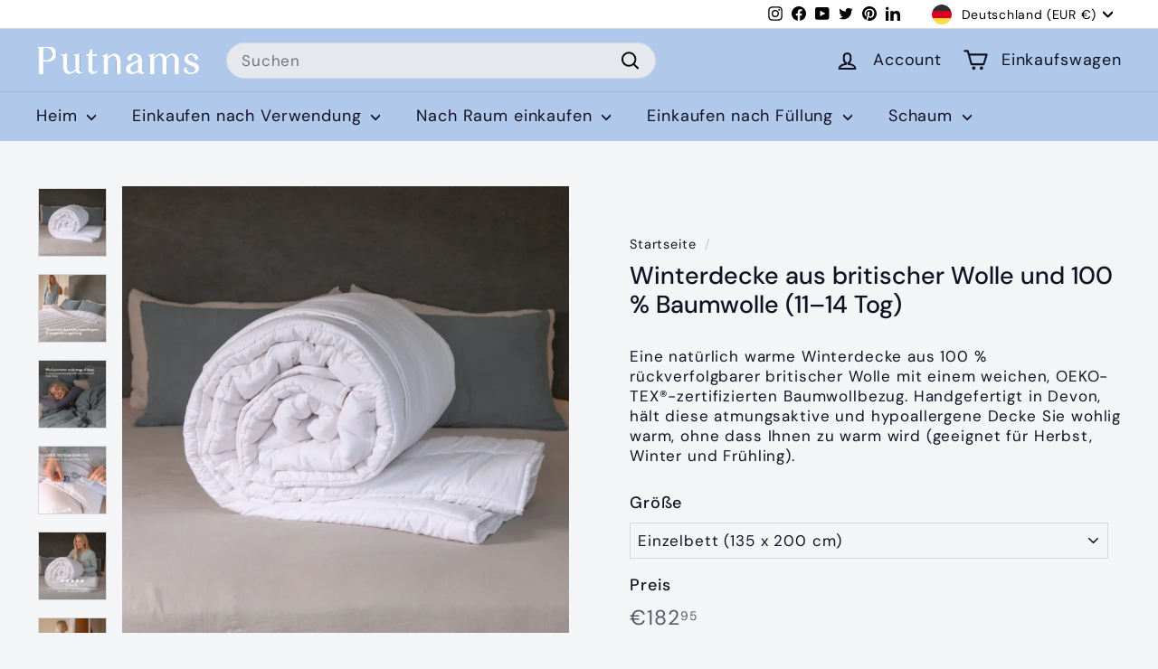

--- FILE ---
content_type: text/html; charset=utf-8
request_url: https://putnams.de/products/duvet-100-wool-devon-british
body_size: 104398
content:
<!doctype html>
<html class="no-js" lang="de" dir="ltr">

<head><link rel="shortcut icon" href="//putnams.de/cdn/shop/files/Putnams_favicon_1.png?v=1768471097&width=32" type="image/png">
    <link rel="icon" type="image/png" sizes="16x16" href="//putnams.de/cdn/shop/files/Putnams_favicon_1.png?v=1768471097&width=16">
    <link rel="icon" type="image/png" sizes="32x32" href="//putnams.de/cdn/shop/files/Putnams_favicon_1.png?v=1768471097&width=32">
    <link rel="icon" type="image/png" sizes="192x192" href="//putnams.de/cdn/shop/files/Putnams_favicon_1.png?v=1768471097&width=192">
    <link rel="apple-touch-icon" sizes="180x180" href="//putnams.de/cdn/shop/files/Putnams_favicon_1.png?v=1768471097&width=180">
    <meta name="msapplication-TileImage" content="//putnams.de/cdn/shop/files/Putnams_favicon_1.png?v=1768471097&width=144">
    
    
    
    
    
      
      
    
  
	<script id="pandectes-rules">   /* PANDECTES-GDPR: DO NOT MODIFY AUTO GENERATED CODE OF THIS SCRIPT */      window.PandectesSettings = {"store":{"id":7637153,"plan":"plus","theme":" (ITG)YR-ITG-Work-Fetch ITG AGS || MT Speed Opt","primaryLocale":"en","adminMode":false,"headless":false,"storefrontRootDomain":"","checkoutRootDomain":"","storefrontAccessToken":""},"tsPublished":1740999285,"declaration":{"showType":true,"showPurpose":false,"showProvider":false,"declIntroText":"We use cookies to optimize website functionality, analyze the performance, and provide personalized experience to you. Some cookies are essential to make the website operate and function correctly. Those cookies cannot be disabled. In this window you can manage your preference of cookies.","showDateGenerated":true},"language":{"unpublished":[],"languageMode":"Single","fallbackLanguage":"en","languageDetection":"browser","languagesSupported":[]},"texts":{"managed":{"headerText":{"en":"We respect your privacy"},"consentText":{"en":"This website uses cookies to ensure you get the best experience."},"linkText":{"en":"Learn more"},"imprintText":{"en":"Imprint"},"allowButtonText":{"en":"Accept"},"denyButtonText":{"en":"Decline"},"dismissButtonText":{"en":"Ok"},"leaveSiteButtonText":{"en":"Leave this site"},"preferencesButtonText":{"en":"Preferences"},"cookiePolicyText":{"en":"Cookie policy"},"preferencesPopupTitleText":{"en":"Manage consent preferences"},"preferencesPopupIntroText":{"en":"We use cookies to optimize website functionality, analyze the performance, and provide personalized experience to you. Some cookies are essential to make the website operate and function correctly. Those cookies cannot be disabled. In this window you can manage your preference of cookies."},"preferencesPopupSaveButtonText":{"en":"Save preferences"},"preferencesPopupCloseButtonText":{"en":"Close"},"preferencesPopupAcceptAllButtonText":{"en":"Accept all"},"preferencesPopupRejectAllButtonText":{"en":"Reject all"},"cookiesDetailsText":{"en":"Cookies details"},"preferencesPopupAlwaysAllowedText":{"en":"Always allowed"},"accessSectionParagraphText":{"en":"You have the right to request access to your data at any time."},"accessSectionTitleText":{"en":"Data portability"},"accessSectionAccountInfoActionText":{"en":"Personal data"},"accessSectionDownloadReportActionText":{"en":"Request export"},"accessSectionGDPRRequestsActionText":{"en":"Data subject requests"},"accessSectionOrdersRecordsActionText":{"en":"Orders"},"rectificationSectionParagraphText":{"en":"You have the right to request your data to be updated whenever you think it is appropriate."},"rectificationSectionTitleText":{"en":"Data Rectification"},"rectificationCommentPlaceholder":{"en":"Describe what you want to be updated"},"rectificationCommentValidationError":{"en":"Comment is required"},"rectificationSectionEditAccountActionText":{"en":"Request an update"},"erasureSectionTitleText":{"en":"Right to be forgotten"},"erasureSectionParagraphText":{"en":"You have the right to ask all your data to be erased. After that, you will no longer be able to access your account."},"erasureSectionRequestDeletionActionText":{"en":"Request personal data deletion"},"consentDate":{"en":"Consent date"},"consentId":{"en":"Consent ID"},"consentSectionChangeConsentActionText":{"en":"Change consent preference"},"consentSectionConsentedText":{"en":"You consented to the cookies policy of this website on"},"consentSectionNoConsentText":{"en":"You have not consented to the cookies policy of this website."},"consentSectionTitleText":{"en":"Your cookie consent"},"consentStatus":{"en":"Consent preference"},"confirmationFailureMessage":{"en":"Your request was not verified. Please try again and if problem persists, contact store owner for assistance"},"confirmationFailureTitle":{"en":"A problem occurred"},"confirmationSuccessMessage":{"en":"We will soon get back to you as to your request."},"confirmationSuccessTitle":{"en":"Your request is verified"},"guestsSupportEmailFailureMessage":{"en":"Your request was not submitted. Please try again and if problem persists, contact store owner for assistance."},"guestsSupportEmailFailureTitle":{"en":"A problem occurred"},"guestsSupportEmailPlaceholder":{"en":"E-mail address"},"guestsSupportEmailSuccessMessage":{"en":"If you are registered as a customer of this store, you will soon receive an email with instructions on how to proceed."},"guestsSupportEmailSuccessTitle":{"en":"Thank you for your request"},"guestsSupportEmailValidationError":{"en":"Email is not valid"},"guestsSupportInfoText":{"en":"Please login with your customer account to further proceed."},"submitButton":{"en":"Submit"},"submittingButton":{"en":"Submitting..."},"cancelButton":{"en":"Cancel"},"declIntroText":{"en":"We use cookies to optimize website functionality, analyze the performance, and provide personalized experience to you. Some cookies are essential to make the website operate and function correctly. Those cookies cannot be disabled. In this window you can manage your preference of cookies."},"declName":{"en":"Name"},"declPurpose":{"en":"Purpose"},"declType":{"en":"Type"},"declRetention":{"en":"Retention"},"declProvider":{"en":"Provider"},"declFirstParty":{"en":"First-party"},"declThirdParty":{"en":"Third-party"},"declSeconds":{"en":"seconds"},"declMinutes":{"en":"minutes"},"declHours":{"en":"hours"},"declDays":{"en":"days"},"declMonths":{"en":"months"},"declYears":{"en":"years"},"declSession":{"en":"Session"},"declDomain":{"en":"Domain"},"declPath":{"en":"Path"}},"categories":{"strictlyNecessaryCookiesTitleText":{"en":"Strictly necessary cookies"},"strictlyNecessaryCookiesDescriptionText":{"en":"These cookies are essential in order to enable you to move around the website and use its features, such as accessing secure areas of the website. The website cannot function properly without these cookies."},"functionalityCookiesTitleText":{"en":"Functional cookies"},"functionalityCookiesDescriptionText":{"en":"These cookies enable the site to provide enhanced functionality and personalisation. They may be set by us or by third party providers whose services we have added to our pages. If you do not allow these cookies then some or all of these services may not function properly."},"performanceCookiesTitleText":{"en":"Performance cookies"},"performanceCookiesDescriptionText":{"en":"These cookies enable us to monitor and improve the performance of our website. For example, they allow us to count visits, identify traffic sources and see which parts of the site are most popular."},"targetingCookiesTitleText":{"en":"Targeting cookies"},"targetingCookiesDescriptionText":{"en":"These cookies may be set through our site by our advertising partners. They may be used by those companies to build a profile of your interests and show you relevant adverts on other sites.    They do not store directly personal information, but are based on uniquely identifying your browser and internet device. If you do not allow these cookies, you will experience less targeted advertising."},"unclassifiedCookiesTitleText":{"en":"Unclassified cookies"},"unclassifiedCookiesDescriptionText":{"en":"Unclassified cookies are cookies that we are in the process of classifying, together with the providers of individual cookies."}},"auto":{}},"library":{"previewMode":false,"fadeInTimeout":0,"defaultBlocked":7,"showLink":true,"showImprintLink":false,"showGoogleLink":true,"enabled":true,"cookie":{"expiryDays":365,"secure":true,"domain":""},"dismissOnScroll":false,"dismissOnWindowClick":false,"dismissOnTimeout":false,"palette":{"popup":{"background":"#FFFFFF","backgroundForCalculations":{"a":1,"b":255,"g":255,"r":255},"text":"#000000"},"button":{"background":"#000000","backgroundForCalculations":{"a":1,"b":0,"g":0,"r":0},"text":"#FFFFFF","textForCalculation":{"a":1,"b":255,"g":255,"r":255},"border":"transparent"}},"content":{"href":"https://putnam-health-co-ltd.myshopify.com/policies/privacy-policy","imprintHref":"/","close":"&#10005;","target":"_blank","logo":""},"window":"<div role=\"dialog\" aria-live=\"polite\" aria-label=\"cookieconsent\" aria-describedby=\"cookieconsent:desc\" id=\"pandectes-banner\" class=\"cc-window-wrapper cc-popup-wrapper\"><div class=\"pd-cookie-banner-window cc-window {{classes}}\"><!--googleoff: all-->{{children}}<!--googleon: all--></div></div>","compliance":{"custom":"<div class=\"cc-compliance cc-highlight\">{{preferences}}{{allow}}</div>"},"type":"custom","layouts":{"basic":"{{messagelink}}{{compliance}}"},"position":"popup","theme":"classic","revokable":false,"animateRevokable":false,"revokableReset":false,"revokableLogoUrl":"https://cdn.shopify.com/s/files/1/0763/7153/t/78/assets/pandectes-reopen-logo.png?v=1737554148","revokablePlacement":"bottom-left","revokableMarginHorizontal":10,"revokableMarginVertical":10,"static":false,"autoAttach":true,"hasTransition":true,"blacklistPage":[""],"elements":{"close":"<button aria-label=\"dismiss cookie message\" type=\"button\" tabindex=\"0\" class=\"cc-close\">{{close}}</button>","dismiss":"<button aria-label=\"dismiss cookie message\" type=\"button\" tabindex=\"0\" class=\"cc-btn cc-btn-decision cc-dismiss\">{{dismiss}}</button>","allow":"<button aria-label=\"allow cookies\" type=\"button\" tabindex=\"0\" class=\"cc-btn cc-btn-decision cc-allow\">{{allow}}</button>","deny":"<button aria-label=\"deny cookies\" type=\"button\" tabindex=\"0\" class=\"cc-btn cc-btn-decision cc-deny\">{{deny}}</button>","preferences":"<button aria-label=\"settings cookies\" tabindex=\"0\" type=\"button\" class=\"cc-btn cc-settings\" onclick=\"Pandectes.fn.openPreferences()\">{{preferences}}</button>"}},"geolocation":{"auOnly":false,"brOnly":false,"caOnly":false,"chOnly":false,"euOnly":false,"jpOnly":false,"nzOnly":false,"thOnly":false,"zaOnly":false,"canadaOnly":false,"globalVisibility":true},"dsr":{"guestsSupport":false,"accessSectionDownloadReportAuto":false},"banner":{"resetTs":1737553789,"extraCss":"        .cc-banner-logo {max-width: 24em!important;}    @media(min-width: 768px) {.cc-window.cc-floating{max-width: 24em!important;width: 24em!important;}}    .cc-message, .pd-cookie-banner-window .cc-header, .cc-logo {text-align: center}    .cc-window-wrapper{z-index: 2147483647;-webkit-transition: opacity 1s ease;  transition: opacity 1s ease;}    .cc-window{z-index: 2147483647;font-family: inherit;}    .pd-cookie-banner-window .cc-header{font-family: inherit;}    .pd-cp-ui{font-family: inherit; background-color: #FFFFFF;color:#000000;}    button.pd-cp-btn, a.pd-cp-btn{background-color:#000000;color:#FFFFFF!important;}    input + .pd-cp-preferences-slider{background-color: rgba(0, 0, 0, 0.3)}    .pd-cp-scrolling-section::-webkit-scrollbar{background-color: rgba(0, 0, 0, 0.3)}    input:checked + .pd-cp-preferences-slider{background-color: rgba(0, 0, 0, 1)}    .pd-cp-scrolling-section::-webkit-scrollbar-thumb {background-color: rgba(0, 0, 0, 1)}    .pd-cp-ui-close{color:#000000;}    .pd-cp-preferences-slider:before{background-color: #FFFFFF}    .pd-cp-title:before {border-color: #000000!important}    .pd-cp-preferences-slider{background-color:#000000}    .pd-cp-toggle{color:#000000!important}    @media(max-width:699px) {.pd-cp-ui-close-top svg {fill: #000000}}    .pd-cp-toggle:hover,.pd-cp-toggle:visited,.pd-cp-toggle:active{color:#000000!important}    .pd-cookie-banner-window {box-shadow: 0 0 18px rgb(0 0 0 / 20%);}  ","customJavascript":{"useButtons":true},"showPoweredBy":false,"logoHeight":40,"revokableTrigger":false,"hybridStrict":false,"cookiesBlockedByDefault":"7","isActive":false,"implicitSavePreferences":false,"cookieIcon":false,"blockBots":false,"showCookiesDetails":true,"hasTransition":true,"blockingPage":false,"showOnlyLandingPage":false,"leaveSiteUrl":"https://www.google.com","linkRespectStoreLang":false},"cookies":{"0":[{"name":"localization","type":"http","domain":"putnams.co.uk","path":"/","provider":"Shopify","firstParty":true,"retention":"1 year(s)","expires":1,"unit":"declYears","purpose":{"en":"Used to localize the cart to the correct country."}},{"name":"cart_currency","type":"http","domain":"putnams.co.uk","path":"/","provider":"Shopify","firstParty":true,"retention":"2 week(s)","expires":2,"unit":"declWeeks","purpose":{"en":"Used after a checkout is completed to initialize a new empty cart with the same currency as the one just used."}},{"name":"_tracking_consent","type":"http","domain":".putnams.co.uk","path":"/","provider":"Shopify","firstParty":true,"retention":"1 year(s)","expires":1,"unit":"declYears","purpose":{"en":"Used to store a user's preferences if a merchant has set up privacy rules in the visitor's region."}},{"name":"keep_alive","type":"http","domain":"putnams.co.uk","path":"/","provider":"Shopify","firstParty":true,"retention":"30 minute(s)","expires":30,"unit":"declMinutes","purpose":{"en":"Used when international domain redirection is enabled to determine if a request is the first one of a session."}},{"name":"secure_customer_sig","type":"http","domain":"putnams.co.uk","path":"/","provider":"Shopify","firstParty":true,"retention":"1 year(s)","expires":1,"unit":"declYears","purpose":{"en":"Used to identify a user after they sign into a shop as a customer so they do not need to log in again."}}],"1":[],"2":[{"name":"__cf_bm","type":"http","domain":".reviews.io","path":"/","provider":"CloudFlare","firstParty":false,"retention":"30 minute(s)","expires":30,"unit":"declMinutes","purpose":{"en":"Used to manage incoming traffic that matches criteria associated with bots."}},{"name":"__cf_bm","type":"http","domain":".reviews.co.uk","path":"/","provider":"CloudFlare","firstParty":false,"retention":"30 minute(s)","expires":30,"unit":"declMinutes","purpose":{"en":"Used to manage incoming traffic that matches criteria associated with bots."}}],"4":[],"8":[{"name":"data-timeout","type":"http","domain":"putnams.co.uk","path":"/","provider":"Unknown","firstParty":true,"retention":"1 week(s)","expires":1,"unit":"declWeeks","purpose":{"en":""}},{"name":"wpm-test-cookie","type":"http","domain":"co.uk","path":"/","provider":"Unknown","firstParty":false,"retention":"Session","expires":1,"unit":"declSeconds","purpose":{"en":""}},{"name":"wpm-test-cookie","type":"http","domain":"uk","path":"/","provider":"Unknown","firstParty":false,"retention":"Session","expires":1,"unit":"declSeconds","purpose":{"en":""}},{"name":"__cflb","type":"http","domain":"api2.hcaptcha.com","path":"/","provider":"Unknown","firstParty":false,"retention":"30 minute(s)","expires":30,"unit":"declMinutes","purpose":{"en":""}},{"name":"wpm-test-cookie","type":"http","domain":"putnams.co.uk","path":"/","provider":"Unknown","firstParty":true,"retention":"Session","expires":1,"unit":"declSeconds","purpose":{"en":""}}]},"blocker":{"isActive":false,"googleConsentMode":{"id":"","analyticsId":"","adwordsId":"","isActive":true,"adStorageCategory":4,"analyticsStorageCategory":2,"personalizationStorageCategory":1,"functionalityStorageCategory":1,"customEvent":false,"securityStorageCategory":0,"redactData":false,"urlPassthrough":false,"dataLayerProperty":"dataLayer","waitForUpdate":0,"useNativeChannel":false},"facebookPixel":{"id":"","isActive":false,"ldu":false},"microsoft":{"isActive":false,"uetTags":""},"rakuten":{"isActive":false,"cmp":false,"ccpa":false},"klaviyoIsActive":false,"gpcIsActive":true,"defaultBlocked":7,"patterns":{"whiteList":[],"blackList":{"1":[],"2":[],"4":[],"8":[]},"iframesWhiteList":[],"iframesBlackList":{"1":[],"2":[],"4":[],"8":[]},"beaconsWhiteList":[],"beaconsBlackList":{"1":[],"2":[],"4":[],"8":[]}}}}      !function(){"use strict";window.PandectesRules=window.PandectesRules||{},window.PandectesRules.manualBlacklist={1:[],2:[],4:[]},window.PandectesRules.blacklistedIFrames={1:[],2:[],4:[]},window.PandectesRules.blacklistedCss={1:[],2:[],4:[]},window.PandectesRules.blacklistedBeacons={1:[],2:[],4:[]};var e="javascript/blocked";function t(e){return new RegExp(e.replace(/[/\\.+?$()]/g,"\\$&").replace("*","(.*)"))}var n=function(e){var t=arguments.length>1&&void 0!==arguments[1]?arguments[1]:"log";new URLSearchParams(window.location.search).get("log")&&console[t]("PandectesRules: ".concat(e))};function a(e){var t=document.createElement("script");t.async=!0,t.src=e,document.head.appendChild(t)}function r(e,t){var n=Object.keys(e);if(Object.getOwnPropertySymbols){var a=Object.getOwnPropertySymbols(e);t&&(a=a.filter((function(t){return Object.getOwnPropertyDescriptor(e,t).enumerable}))),n.push.apply(n,a)}return n}function o(e){for(var t=1;t<arguments.length;t++){var n=null!=arguments[t]?arguments[t]:{};t%2?r(Object(n),!0).forEach((function(t){s(e,t,n[t])})):Object.getOwnPropertyDescriptors?Object.defineProperties(e,Object.getOwnPropertyDescriptors(n)):r(Object(n)).forEach((function(t){Object.defineProperty(e,t,Object.getOwnPropertyDescriptor(n,t))}))}return e}function i(e){var t=function(e,t){if("object"!=typeof e||!e)return e;var n=e[Symbol.toPrimitive];if(void 0!==n){var a=n.call(e,t||"default");if("object"!=typeof a)return a;throw new TypeError("@@toPrimitive must return a primitive value.")}return("string"===t?String:Number)(e)}(e,"string");return"symbol"==typeof t?t:t+""}function s(e,t,n){return(t=i(t))in e?Object.defineProperty(e,t,{value:n,enumerable:!0,configurable:!0,writable:!0}):e[t]=n,e}function c(e,t){return function(e){if(Array.isArray(e))return e}(e)||function(e,t){var n=null==e?null:"undefined"!=typeof Symbol&&e[Symbol.iterator]||e["@@iterator"];if(null!=n){var a,r,o,i,s=[],c=!0,l=!1;try{if(o=(n=n.call(e)).next,0===t){if(Object(n)!==n)return;c=!1}else for(;!(c=(a=o.call(n)).done)&&(s.push(a.value),s.length!==t);c=!0);}catch(e){l=!0,r=e}finally{try{if(!c&&null!=n.return&&(i=n.return(),Object(i)!==i))return}finally{if(l)throw r}}return s}}(e,t)||d(e,t)||function(){throw new TypeError("Invalid attempt to destructure non-iterable instance.\nIn order to be iterable, non-array objects must have a [Symbol.iterator]() method.")}()}function l(e){return function(e){if(Array.isArray(e))return u(e)}(e)||function(e){if("undefined"!=typeof Symbol&&null!=e[Symbol.iterator]||null!=e["@@iterator"])return Array.from(e)}(e)||d(e)||function(){throw new TypeError("Invalid attempt to spread non-iterable instance.\nIn order to be iterable, non-array objects must have a [Symbol.iterator]() method.")}()}function d(e,t){if(e){if("string"==typeof e)return u(e,t);var n=Object.prototype.toString.call(e).slice(8,-1);return"Object"===n&&e.constructor&&(n=e.constructor.name),"Map"===n||"Set"===n?Array.from(e):"Arguments"===n||/^(?:Ui|I)nt(?:8|16|32)(?:Clamped)?Array$/.test(n)?u(e,t):void 0}}function u(e,t){(null==t||t>e.length)&&(t=e.length);for(var n=0,a=new Array(t);n<t;n++)a[n]=e[n];return a}var f=window.PandectesRulesSettings||window.PandectesSettings,g=!(void 0===window.dataLayer||!Array.isArray(window.dataLayer)||!window.dataLayer.some((function(e){return"pandectes_full_scan"===e.event}))),p=function(){var e,t=arguments.length>0&&void 0!==arguments[0]?arguments[0]:"_pandectes_gdpr",n=("; "+document.cookie).split("; "+t+"=");if(n.length<2)e={};else{var a=n.pop().split(";");e=window.atob(a.shift())}var r=function(e){try{return JSON.parse(e)}catch(e){return!1}}(e);return!1!==r?r:e}(),h=f.banner.isActive,y=f.blocker,w=y.defaultBlocked,v=y.patterns,m=p&&null!==p.preferences&&void 0!==p.preferences?p.preferences:null,b=g?0:h?null===m?w:m:0,k={1:!(1&b),2:!(2&b),4:!(4&b)},_=v.blackList,S=v.whiteList,L=v.iframesBlackList,C=v.iframesWhiteList,A=v.beaconsBlackList,P=v.beaconsWhiteList,O={blackList:[],whiteList:[],iframesBlackList:{1:[],2:[],4:[],8:[]},iframesWhiteList:[],beaconsBlackList:{1:[],2:[],4:[],8:[]},beaconsWhiteList:[]};[1,2,4].map((function(e){var n;k[e]||((n=O.blackList).push.apply(n,l(_[e].length?_[e].map(t):[])),O.iframesBlackList[e]=L[e].length?L[e].map(t):[],O.beaconsBlackList[e]=A[e].length?A[e].map(t):[])})),O.whiteList=S.length?S.map(t):[],O.iframesWhiteList=C.length?C.map(t):[],O.beaconsWhiteList=P.length?P.map(t):[];var E={scripts:[],iframes:{1:[],2:[],4:[]},beacons:{1:[],2:[],4:[]},css:{1:[],2:[],4:[]}},I=function(t,n){return t&&(!n||n!==e)&&(!O.blackList||O.blackList.some((function(e){return e.test(t)})))&&(!O.whiteList||O.whiteList.every((function(e){return!e.test(t)})))},B=function(e,t){var n=O.iframesBlackList[t],a=O.iframesWhiteList;return e&&(!n||n.some((function(t){return t.test(e)})))&&(!a||a.every((function(t){return!t.test(e)})))},j=function(e,t){var n=O.beaconsBlackList[t],a=O.beaconsWhiteList;return e&&(!n||n.some((function(t){return t.test(e)})))&&(!a||a.every((function(t){return!t.test(e)})))},T=new MutationObserver((function(e){for(var t=0;t<e.length;t++)for(var n=e[t].addedNodes,a=0;a<n.length;a++){var r=n[a],o=r.dataset&&r.dataset.cookiecategory;if(1===r.nodeType&&"LINK"===r.tagName){var i=r.dataset&&r.dataset.href;if(i&&o)switch(o){case"functionality":case"C0001":E.css[1].push(i);break;case"performance":case"C0002":E.css[2].push(i);break;case"targeting":case"C0003":E.css[4].push(i)}}}})),R=new MutationObserver((function(t){for(var a=0;a<t.length;a++)for(var r=t[a].addedNodes,o=function(){var t=r[i],a=t.src||t.dataset&&t.dataset.src,o=t.dataset&&t.dataset.cookiecategory;if(1===t.nodeType&&"IFRAME"===t.tagName){if(a){var s=!1;B(a,1)||"functionality"===o||"C0001"===o?(s=!0,E.iframes[1].push(a)):B(a,2)||"performance"===o||"C0002"===o?(s=!0,E.iframes[2].push(a)):(B(a,4)||"targeting"===o||"C0003"===o)&&(s=!0,E.iframes[4].push(a)),s&&(t.removeAttribute("src"),t.setAttribute("data-src",a))}}else if(1===t.nodeType&&"IMG"===t.tagName){if(a){var c=!1;j(a,1)?(c=!0,E.beacons[1].push(a)):j(a,2)?(c=!0,E.beacons[2].push(a)):j(a,4)&&(c=!0,E.beacons[4].push(a)),c&&(t.removeAttribute("src"),t.setAttribute("data-src",a))}}else if(1===t.nodeType&&"SCRIPT"===t.tagName){var l=t.type,d=!1;if(I(a,l)?(n("rule blocked: ".concat(a)),d=!0):a&&o?n("manually blocked @ ".concat(o,": ").concat(a)):o&&n("manually blocked @ ".concat(o,": inline code")),d){E.scripts.push([t,l]),t.type=e;t.addEventListener("beforescriptexecute",(function n(a){t.getAttribute("type")===e&&a.preventDefault(),t.removeEventListener("beforescriptexecute",n)})),t.parentElement&&t.parentElement.removeChild(t)}}},i=0;i<r.length;i++)o()})),D=document.createElement,N={src:Object.getOwnPropertyDescriptor(HTMLScriptElement.prototype,"src"),type:Object.getOwnPropertyDescriptor(HTMLScriptElement.prototype,"type")};window.PandectesRules.unblockCss=function(e){var t=E.css[e]||[];t.length&&n("Unblocking CSS for ".concat(e)),t.forEach((function(e){var t=document.querySelector('link[data-href^="'.concat(e,'"]'));t.removeAttribute("data-href"),t.href=e})),E.css[e]=[]},window.PandectesRules.unblockIFrames=function(e){var t=E.iframes[e]||[];t.length&&n("Unblocking IFrames for ".concat(e)),O.iframesBlackList[e]=[],t.forEach((function(e){var t=document.querySelector('iframe[data-src^="'.concat(e,'"]'));t.removeAttribute("data-src"),t.src=e})),E.iframes[e]=[]},window.PandectesRules.unblockBeacons=function(e){var t=E.beacons[e]||[];t.length&&n("Unblocking Beacons for ".concat(e)),O.beaconsBlackList[e]=[],t.forEach((function(e){var t=document.querySelector('img[data-src^="'.concat(e,'"]'));t.removeAttribute("data-src"),t.src=e})),E.beacons[e]=[]},window.PandectesRules.unblockInlineScripts=function(e){var t=1===e?"functionality":2===e?"performance":"targeting",a=document.querySelectorAll('script[type="javascript/blocked"][data-cookiecategory="'.concat(t,'"]'));n("unblockInlineScripts: ".concat(a.length," in ").concat(t)),a.forEach((function(e){var t=document.createElement("script");t.type="text/javascript",e.hasAttribute("src")?t.src=e.getAttribute("src"):t.textContent=e.textContent,document.head.appendChild(t),e.parentNode.removeChild(e)}))},window.PandectesRules.unblockInlineCss=function(e){var t=1===e?"functionality":2===e?"performance":"targeting",a=document.querySelectorAll('link[data-cookiecategory="'.concat(t,'"]'));n("unblockInlineCss: ".concat(a.length," in ").concat(t)),a.forEach((function(e){e.href=e.getAttribute("data-href")}))},window.PandectesRules.unblock=function(e){e.length<1?(O.blackList=[],O.whiteList=[],O.iframesBlackList=[],O.iframesWhiteList=[]):(O.blackList&&(O.blackList=O.blackList.filter((function(t){return e.every((function(e){return"string"==typeof e?!t.test(e):e instanceof RegExp?t.toString()!==e.toString():void 0}))}))),O.whiteList&&(O.whiteList=[].concat(l(O.whiteList),l(e.map((function(e){if("string"==typeof e){var n=".*"+t(e)+".*";if(O.whiteList.every((function(e){return e.toString()!==n.toString()})))return new RegExp(n)}else if(e instanceof RegExp&&O.whiteList.every((function(t){return t.toString()!==e.toString()})))return e;return null})).filter(Boolean)))));var a=0;l(E.scripts).forEach((function(e,t){var n=c(e,2),r=n[0],o=n[1];if(function(e){var t=e.getAttribute("src");return O.blackList&&O.blackList.every((function(e){return!e.test(t)}))||O.whiteList&&O.whiteList.some((function(e){return e.test(t)}))}(r)){for(var i=document.createElement("script"),s=0;s<r.attributes.length;s++){var l=r.attributes[s];"src"!==l.name&&"type"!==l.name&&i.setAttribute(l.name,r.attributes[s].value)}i.setAttribute("src",r.src),i.setAttribute("type",o||"application/javascript"),document.head.appendChild(i),E.scripts.splice(t-a,1),a++}})),0==O.blackList.length&&0===O.iframesBlackList[1].length&&0===O.iframesBlackList[2].length&&0===O.iframesBlackList[4].length&&0===O.beaconsBlackList[1].length&&0===O.beaconsBlackList[2].length&&0===O.beaconsBlackList[4].length&&(n("Disconnecting observers"),R.disconnect(),T.disconnect())};var U=f.store,x=U.adminMode,z=U.headless,M=U.storefrontRootDomain,q=U.checkoutRootDomain,F=U.storefrontAccessToken,W=f.banner.isActive,H=f.blocker.defaultBlocked;W&&function(e){if(window.Shopify&&window.Shopify.customerPrivacy)e();else{var t=null;window.Shopify&&window.Shopify.loadFeatures&&window.Shopify.trackingConsent?e():t=setInterval((function(){window.Shopify&&window.Shopify.loadFeatures&&(clearInterval(t),window.Shopify.loadFeatures([{name:"consent-tracking-api",version:"0.1"}],(function(t){t?n("Shopify.customerPrivacy API - failed to load"):(n("shouldShowBanner() -> ".concat(window.Shopify.trackingConsent.shouldShowBanner()," | saleOfDataRegion() -> ").concat(window.Shopify.trackingConsent.saleOfDataRegion())),e())})))}),10)}}((function(){!function(){var e=window.Shopify.trackingConsent;if(!1!==e.shouldShowBanner()||null!==m||7!==H)try{var t=x&&!(window.Shopify&&window.Shopify.AdminBarInjector),a={preferences:!(1&b)||g||t,analytics:!(2&b)||g||t,marketing:!(4&b)||g||t};z&&(a.headlessStorefront=!0,a.storefrontRootDomain=null!=M&&M.length?M:window.location.hostname,a.checkoutRootDomain=null!=q&&q.length?q:"checkout.".concat(window.location.hostname),a.storefrontAccessToken=null!=F&&F.length?F:""),e.firstPartyMarketingAllowed()===a.marketing&&e.analyticsProcessingAllowed()===a.analytics&&e.preferencesProcessingAllowed()===a.preferences||e.setTrackingConsent(a,(function(e){e&&e.error?n("Shopify.customerPrivacy API - failed to setTrackingConsent"):n("setTrackingConsent(".concat(JSON.stringify(a),")"))}))}catch(e){n("Shopify.customerPrivacy API - exception")}}(),function(){if(z){var e=window.Shopify.trackingConsent,t=e.currentVisitorConsent();if(navigator.globalPrivacyControl&&""===t.sale_of_data){var a={sale_of_data:!1,headlessStorefront:!0};a.storefrontRootDomain=null!=M&&M.length?M:window.location.hostname,a.checkoutRootDomain=null!=q&&q.length?q:"checkout.".concat(window.location.hostname),a.storefrontAccessToken=null!=F&&F.length?F:"",e.setTrackingConsent(a,(function(e){e&&e.error?n("Shopify.customerPrivacy API - failed to setTrackingConsent({".concat(JSON.stringify(a),")")):n("setTrackingConsent(".concat(JSON.stringify(a),")"))}))}}}()}));var G=["AT","BE","BG","HR","CY","CZ","DK","EE","FI","FR","DE","GR","HU","IE","IT","LV","LT","LU","MT","NL","PL","PT","RO","SK","SI","ES","SE","GB","LI","NO","IS"],J=f.banner,V=J.isActive,K=J.hybridStrict,$=f.geolocation,Y=$.caOnly,Z=void 0!==Y&&Y,Q=$.euOnly,X=void 0!==Q&&Q,ee=$.brOnly,te=void 0!==ee&&ee,ne=$.jpOnly,ae=void 0!==ne&&ne,re=$.thOnly,oe=void 0!==re&&re,ie=$.chOnly,se=void 0!==ie&&ie,ce=$.zaOnly,le=void 0!==ce&&ce,de=$.canadaOnly,ue=void 0!==de&&de,fe=$.globalVisibility,ge=void 0===fe||fe,pe=f.blocker,he=pe.defaultBlocked,ye=void 0===he?7:he,we=pe.googleConsentMode,ve=we.isActive,me=we.customEvent,be=we.id,ke=void 0===be?"":be,_e=we.analyticsId,Se=void 0===_e?"":_e,Le=we.adwordsId,Ce=void 0===Le?"":Le,Ae=we.redactData,Pe=we.urlPassthrough,Oe=we.adStorageCategory,Ee=we.analyticsStorageCategory,Ie=we.functionalityStorageCategory,Be=we.personalizationStorageCategory,je=we.securityStorageCategory,Te=we.dataLayerProperty,Re=void 0===Te?"dataLayer":Te,De=we.waitForUpdate,Ne=void 0===De?0:De,Ue=we.useNativeChannel,xe=void 0!==Ue&&Ue;function ze(){window[Re].push(arguments)}window[Re]=window[Re]||[];var Me,qe,Fe={hasInitialized:!1,useNativeChannel:!1,ads_data_redaction:!1,url_passthrough:!1,data_layer_property:"dataLayer",storage:{ad_storage:"granted",ad_user_data:"granted",ad_personalization:"granted",analytics_storage:"granted",functionality_storage:"granted",personalization_storage:"granted",security_storage:"granted"}};if(V&&ve){var We=ye&Oe?"denied":"granted",He=ye&Ee?"denied":"granted",Ge=ye&Ie?"denied":"granted",Je=ye&Be?"denied":"granted",Ve=ye&je?"denied":"granted";Fe.hasInitialized=!0,Fe.useNativeChannel=xe,Fe.url_passthrough=Pe,Fe.ads_data_redaction="denied"===We&&Ae,Fe.storage.ad_storage=We,Fe.storage.ad_user_data=We,Fe.storage.ad_personalization=We,Fe.storage.analytics_storage=He,Fe.storage.functionality_storage=Ge,Fe.storage.personalization_storage=Je,Fe.storage.security_storage=Ve,Fe.data_layer_property=Re||"dataLayer",Fe.ads_data_redaction&&ze("set","ads_data_redaction",Fe.ads_data_redaction),Fe.url_passthrough&&ze("set","url_passthrough",Fe.url_passthrough),function(){!1===xe?console.log("Pandectes: Google Consent Mode (av2)"):console.log("Pandectes: Google Consent Mode (av2nc)");var e=b!==ye?{wait_for_update:Ne||500}:Ne?{wait_for_update:Ne}:{};ge&&!K?ze("consent","default",o(o({},Fe.storage),e)):(ze("consent","default",o(o(o({},Fe.storage),e),{},{region:[].concat(l(X||K?G:[]),l(Z&&!K?["US-CA","US-VA","US-CT","US-UT","US-CO"]:[]),l(te&&!K?["BR"]:[]),l(ae&&!K?["JP"]:[]),l(ue&&!K?["CA"]:[]),l(oe&&!K?["TH"]:[]),l(se&&!K?["CH"]:[]),l(le&&!K?["ZA"]:[]))})),ze("consent","default",{ad_storage:"granted",ad_user_data:"granted",ad_personalization:"granted",analytics_storage:"granted",functionality_storage:"granted",personalization_storage:"granted",security_storage:"granted"}));if(null!==m){var t=b&Oe?"denied":"granted",n=b&Ee?"denied":"granted",r=b&Ie?"denied":"granted",i=b&Be?"denied":"granted",s=b&je?"denied":"granted";Fe.storage.ad_storage=t,Fe.storage.ad_user_data=t,Fe.storage.ad_personalization=t,Fe.storage.analytics_storage=n,Fe.storage.functionality_storage=r,Fe.storage.personalization_storage=i,Fe.storage.security_storage=s,ze("consent","update",Fe.storage)}(ke.length||Se.length||Ce.length)&&(window[Fe.data_layer_property].push({"pandectes.start":(new Date).getTime(),event:"pandectes-rules.min.js"}),(Se.length||Ce.length)&&ze("js",new Date));var c="https://www.googletagmanager.com";if(ke.length){var d=ke.split(",");window[Fe.data_layer_property].push({"gtm.start":(new Date).getTime(),event:"gtm.js"});for(var u=0;u<d.length;u++){var f="dataLayer"!==Fe.data_layer_property?"&l=".concat(Fe.data_layer_property):"";a("".concat(c,"/gtm.js?id=").concat(d[u].trim()).concat(f))}}if(Se.length)for(var g=Se.split(","),p=0;p<g.length;p++){var h=g[p].trim();h.length&&(a("".concat(c,"/gtag/js?id=").concat(h)),ze("config",h,{send_page_view:!1}))}if(Ce.length)for(var y=Ce.split(","),w=0;w<y.length;w++){var v=y[w].trim();v.length&&(a("".concat(c,"/gtag/js?id=").concat(v)),ze("config",v,{allow_enhanced_conversions:!0}))}}()}V&&me&&(qe={event:"Pandectes_Consent_Update",pandectes_status:7===(Me=b)?"deny":0===Me?"allow":"mixed",pandectes_categories:{C0000:"allow",C0001:k[1]?"allow":"deny",C0002:k[2]?"allow":"deny",C0003:k[4]?"allow":"deny"}},window[Re].push(qe),null!==m&&function(e){if(window.Shopify&&window.Shopify.analytics)e();else{var t=null;window.Shopify&&window.Shopify.analytics?e():t=setInterval((function(){window.Shopify&&window.Shopify.analytics&&(clearInterval(t),e())}),10)}}((function(){window.Shopify.analytics.publish("Pandectes_Consent_Update",qe)})));var Ke=f.blocker,$e=Ke.klaviyoIsActive,Ye=Ke.googleConsentMode.adStorageCategory;$e&&window.addEventListener("PandectesEvent_OnConsent",(function(e){var t=e.detail.preferences;if(null!=t){var n=t&Ye?"denied":"granted";void 0!==window.klaviyo&&window.klaviyo.isIdentified()&&window.klaviyo.push(["identify",{ad_personalization:n,ad_user_data:n}])}})),f.banner.revokableTrigger&&(window.onload=function(){document.querySelectorAll('[href*="#reopenBanner"]').forEach((function(e){e.onclick=function(e){e.preventDefault(),console.log("will reopen"),window.Pandectes.fn.revokeConsent()}}))});var Ze=f.banner.isActive,Qe=f.blocker,Xe=Qe.defaultBlocked,et=void 0===Xe?7:Xe,tt=Qe.microsoft,nt=tt.isActive,at=tt.uetTags,rt=tt.dataLayerProperty,ot=void 0===rt?"uetq":rt,it={hasInitialized:!1,data_layer_property:"uetq",storage:{ad_storage:"granted"}};if(window[ot]=window[ot]||[],nt&&ft("_uetmsdns","1",365),Ze&&nt){var st=4&et?"denied":"granted";if(it.hasInitialized=!0,it.storage.ad_storage=st,window[ot].push("consent","default",it.storage),"granted"==st&&(ft("_uetmsdns","0",365),console.log("setting cookie")),null!==m){var ct=4&b?"denied":"granted";it.storage.ad_storage=ct,window[ot].push("consent","update",it.storage),"granted"===ct&&ft("_uetmsdns","0",365)}if(at.length)for(var lt=at.split(","),dt=0;dt<lt.length;dt++)lt[dt].trim().length&&ut(lt[dt])}function ut(e){var t=document.createElement("script");t.type="text/javascript",t.src="//bat.bing.com/bat.js",t.onload=function(){var t={ti:e};t.q=window.uetq,window.uetq=new UET(t),window.uetq.push("consent","default",{ad_storage:"denied"}),window[ot].push("pageLoad")},document.head.appendChild(t)}function ft(e,t,n){var a=new Date;a.setTime(a.getTime()+24*n*60*60*1e3);var r="expires="+a.toUTCString();document.cookie="".concat(e,"=").concat(t,"; ").concat(r,"; path=/; secure; samesite=strict")}window.PandectesRules.gcm=Fe;var gt=f.banner.isActive,pt=f.blocker.isActive;n("Prefs: ".concat(b," | Banner: ").concat(gt?"on":"off"," | Blocker: ").concat(pt?"on":"off"));var ht=null===m&&/\/checkouts\//.test(window.location.pathname);0!==b&&!1===g&&pt&&!ht&&(n("Blocker will execute"),document.createElement=function(){for(var t=arguments.length,n=new Array(t),a=0;a<t;a++)n[a]=arguments[a];if("script"!==n[0].toLowerCase())return D.bind?D.bind(document).apply(void 0,n):D;var r=D.bind(document).apply(void 0,n);try{Object.defineProperties(r,{src:o(o({},N.src),{},{set:function(t){I(t,r.type)&&N.type.set.call(this,e),N.src.set.call(this,t)}}),type:o(o({},N.type),{},{get:function(){var t=N.type.get.call(this);return t===e||I(this.src,t)?null:t},set:function(t){var n=I(r.src,r.type)?e:t;N.type.set.call(this,n)}})}),r.setAttribute=function(t,n){if("type"===t){var a=I(r.src,r.type)?e:n;N.type.set.call(r,a)}else"src"===t?(I(n,r.type)&&N.type.set.call(r,e),N.src.set.call(r,n)):HTMLScriptElement.prototype.setAttribute.call(r,t,n)}}catch(e){console.warn("Yett: unable to prevent script execution for script src ",r.src,".\n",'A likely cause would be because you are using a third-party browser extension that monkey patches the "document.createElement" function.')}return r},R.observe(document.documentElement,{childList:!0,subtree:!0}),T.observe(document.documentElement,{childList:!0,subtree:!0}))}();
</script>
   <script>
    MS_BL = [/facebook/,/youtube/,/klaviyo/,/shopifycloud/,/gtag/,/gtm/,/reviews.io/,/pinterest/,/widget-v4.tidiochat/]
  
  
    !function(t,e){"object"==typeof exports&&"undefined"!=typeof module?e(exports):"function"==typeof define&&define.amd?define(["exports"],e):e(t.yett={})}(this,function(t){"use strict";var e={blacklist:window.MS_BL,whitelist:window.YETT_WHITELIST},r={blacklisted:[]},n=function(t,r){return t&&(!r||"javascript/blocked"!==r)&&(!e.blacklist||e.blacklist.some(function(e){return e.test(t)}))&&(!e.whitelist||e.whitelist.every(function(e){return!e.test(t)}))},i=function(t){var r=t.getAttribute("src");return e.blacklist&&e.blacklist.every(function(t){return!t.test(r)})||e.whitelist&&e.whitelist.some(function(t){return t.test(r)})},c=new MutationObserver(function(t){t.forEach(function(t){for(var e=t.addedNodes,i=function(t){var i=e[t];if(1===i.nodeType&&"SCRIPT"===i.tagName){var c=i.src,o=i.type;if(n(c,o)){r.blacklisted.push(i.cloneNode()),i.type="javascript/blocked";i.addEventListener("beforescriptexecute",function t(e){"javascript/blocked"===i.getAttribute("type")&&e.preventDefault(),i.removeEventListener("beforescriptexecute",t)}),i.parentElement.removeChild(i)}}},c=0;c<e.length;c++)i(c)})});c.observe(document.documentElement,{childList:!0,subtree:!0});var o=document.createElement;document.createElement=function(){for(var t=arguments.length,e=Array(t),r=0;r<t;r++)e[r]=arguments[r];if("script"!==e[0].toLowerCase())return o.bind(document).apply(void 0,e);var i=o.bind(document).apply(void 0,e),c=i.setAttribute.bind(i);return Object.defineProperties(i,{src:{get:function(){return i.getAttribute("src")},set:function(t){return n(t,i.type)&&c("type","javascript/blocked"),c("src",t),!0}},type:{set:function(t){var e=n(i.src,i.type)?"javascript/blocked":t;return c("type",e),!0}}}),i.setAttribute=function(t,e){"type"===t||"src"===t?i[t]=e:HTMLScriptElement.prototype.setAttribute.call(i,t,e)},i};var l=function(t){if(Array.isArray(t)){for(var e=0,r=Array(t.length);e<t.length;e++)r[e]=t[e];return r}return Array.from(t)},a=new RegExp("[|\\{}()[\\]^$+*?.]","g");t.unblock=function(){for(var t=arguments.length,n=Array(t),o=0;o<t;o++)n[o]=arguments[o];n.length<1?(e.blacklist=[],e.whitelist=[]):(e.blacklist&&(e.blacklist=e.blacklist.filter(function(t){return n.every(function(e){return!t.test(e)})})),e.whitelist&&(e.whitelist=[].concat(l(e.whitelist),l(n.map(function(t){var r=".*"+t.replace(a,"\\$&")+".*";return e.whitelist.find(function(t){return t.toString()===r.toString()})?null:new RegExp(r)}).filter(Boolean)))));for(var s=document.querySelectorAll('script[type="javascript/blocked"]'),u=0;u<s.length;u++){var p=s[u];i(p)&&(p.type="application/javascript",r.blacklisted.push(p),p.parentElement.removeChild(p))}var d=0;[].concat(l(r.blacklisted)).forEach(function(t,e){if(i(t)){var n=document.createElement("script");n.setAttribute("src",t.src),n.setAttribute("type","application/javascript"),document.head.appendChild(n),r.blacklisted.splice(e-d,1),d++}}),e.blacklist&&e.blacklist.length<1&&c.disconnect()},Object.defineProperty(t,"__esModule",{value:!0})});
    //# sourceMappingURL=yett.min.js.map
  </script>
  <script>
    var isReplaced = false;
    function MT_Function(){
      if(!isReplaced){
        window.yett.unblock();
        console.log("apps lazyloaded successfully");
        isReplaced=true;
      }
    }
    document.addEventListener("click", MT_Function);
    document.addEventListener("scroll", MT_Function);
    document.addEventListener("touchstart", MT_Function);
    document.addEventListener("mousemove", MT_Function);
  </script>
  <script>
function w3_events_on_end_js(){document.getElementById("w3_bg_load").remove(),w3_bglazyload=0,lazyloadimages(0),0==window.site_nav_link_burger&&(jQuery(".mobileMenu-toggle").click(),window.site_nav_link_burger=!1)}function w3_start_img_load(){var t=this.scrollY;lazyloadimages(t),lazyloadiframes(t)}function w3_events_on_start_js(){convert_to_video_tag(document.getElementsByTagName("videolazy")),w3_start_img_load()}w3_bglazyload=1,function(){var t=new Image;t.onload=function(){w3_hasWebP=!!(t.height>0&&t.width>0)},t.onerror=function(){w3_hasWebP=!1}}(),window.addEventListener("scroll",(function(t){w3_start_img_load()}),{passive:!0});var w3_is_mobile=window.matchMedia("(max-width: 767px)").matches?1:0,win_width=screen.availWidth,bodyRectMain={};function getDataUrl(t,e,a){var o=document.createElement("canvas"),i=o.getContext("2d"),n=new Image;o.width=parseInt(e),o.height=parseInt(a),i.drawImage(n,0,0),t.src=o.toDataURL("image/png")}function lazyload_img(t,e,a,o){for(var i=0;i<t.length;i++)if("LazyLoad"==t[i].getAttribute("data-class")){var n=t[i],d=t[i].getBoundingClientRect();if(0!=d.top&&d.top-(a-e.top)<w3_lazy_load_by_px){if(compStyles=window.getComputedStyle(t[i]),0==compStyles.getPropertyValue("opacity"))continue;if("IFRAMELAZY"==n.tagName){var r;n=document.createElement("iframe");for(r=t[i].attributes.length-1;r>=0;--r)n.attributes.setNamedItem(t[i].attributes[r].cloneNode());t[i].parentNode.replaceChild(n,t[i])}var l=n.getAttribute("data-src")?n.getAttribute("data-src"):n.src;w3_is_mobile&&n.getAttribute("data-mob-src")&&(l=n.getAttribute("data-mob-src"));var s=n.getAttribute("data-srcset")?n.getAttribute("data-srcset"):"";s||(n.onload=function(){this.setAttribute("data-done","Loaded"),"function"==typeof w3speedup_after_iframe_img_load&&w3speedup_after_iframe_img_load(this)},n.onerror=function(){this.getAttribute("data-mob-src")&&w3_is_mobile&&this.getAttribute("data-src")&&(this.src=this.getAttribute("data-src"))}),n.src=l,null!=s&""!=s&&(n.srcset=s),delete n.dataset.class}}}function w3_load_dynamic_blank_img(t){for(var e=0;e<t.length;e++)if("LazyLoad"==t[e].getAttribute("data-class")){var a=t[e].src;if(void 0!==a&&-1==a.indexOf("data:")&&null!=t[e].getAttribute("width")&&null!=t[e].getAttribute("height")){var o=parseInt(t[e].getAttribute("width")),i=parseInt(t[e].getAttribute("height"));getDataUrl(t[e],o,i)}}}function convert_to_video_tag(t){const e=t.length>0?t[0]:"";if(e){delete t[0];var a,o=document.createElement("video");for(a=e.attributes.length-1;a>=0;--a)o.attributes.setNamedItem(e.attributes[a].cloneNode());o.innerHTML=e.innerHTML,e.parentNode.replaceChild(o,e),"string"==typeof o.getAttribute("data-poster")&&o.setAttribute("poster",o.getAttribute("data-poster")),convert_to_video_tag(t)}}function lazyload_video(t,e,a,o,i){for(var n=0;n<t.length;n++){t[n];var d=t[n].getBoundingClientRect();if(0!=d.top&&d.top-(o-e.top)<w3_lazy_load_by_px)if(void 0===t[n].getElementsByTagName("source")[0])lazyload_video_source(t[n],a,o,i,d,e);else for(var r=t[n].getElementsByTagName("source"),l=0;l<r.length;l++){lazyload_video_source(r[l],a,o,i,d,e)}}}function lazyload_video_source(t,e,a,o,i,n){if(void 0!==t&&"LazyLoad"==t.getAttribute("data-class")&&0!=i.top&&i.top-(a-n.top)<w3_lazy_load_by_px){var d=t.getAttribute("data-src")?t.getAttribute("data-src"):t.src,r=t.getAttribute("data-srcset")?t.getAttribute("data-srcset"):"";null!=t.srcset&""!=t.srcset&&(t.srcset=r),void 0===t.getElementsByTagName("source")[0]?"SOURCE"==t.tagName?(t.parentNode.src=d,t.parentNode.load(),null!==t.parentNode.getAttribute("autoplay")&&t.parentNode.play()):(t.src=d,t.load(),null!==t.getAttribute("autoplay")&&t.play()):t.parentNode.src=d,delete t.dataset.class,t.setAttribute("data-done","Loaded")}}function lazyload_imgbgs(t,e,a,o){for(var i=0;i<t.length;i++){var n=t[i],d=t[i].getBoundingClientRect();d.top,e.top;d.top-(a-e.top)<w3_lazy_load_by_px&&n.classList.add("w3_bg")}}function lazyloadimages(t){var e=document.querySelectorAll("img[data-class=LazyLoad]"),a=document.querySelectorAll("div:not(.w3_js), section:not(.w3_js), iframelazy:not(.w3_js)"),o=document.getElementsByTagName("video"),i=document.getElementsByTagName("audio"),n=document.body.getBoundingClientRect(),d=window.innerHeight,r=screen.availWidth;"undefined"!=typeof load_dynamic_img&&(w3_load_dynamic_blank_img(e),delete load_dynamic_img),w3_bglazyload&&(n.top<50&&1==bodyRectMain.top||Math.abs(bodyRectMain.top)-Math.abs(n.top)<-50||Math.abs(bodyRectMain.top)-Math.abs(n.top)>50)&&(bodyRectMain=n,lazyload_imgbgs(a,n,d,r)),lazyload_img(e,n,d,r),lazyload_video(o,n,t,d,r),lazyload_video(i,n,t,d,r)}function lazyloadiframes(t){var e=document.body.getBoundingClientRect(),a=window.innerHeight,o=screen.availWidth;lazyload_img(document.querySelectorAll("iframelazy[data-class=LazyLoad]"),e,a,o)}function zip_js(){var t=document.getElementsByTagName("head")[0],e=document.createElement("script");e.type="text/javascript",e.src="https://d1liekpayvooaz.cloudfront.net/apps/customizery/customizery.js?shop=the-best-kinds.myshopify.com",t.appendChild(e)}bodyRectMain.top=1,setInterval((function(){lazyloadiframes(top)}),8e3),setInterval((function(){lazyloadimages(0)}),3e3),document.addEventListener("click",(function(){lazyloadimages(0)})),lazyloadimages(0);
</script>
        
        <style id="w3_bg_load">div:not(.w3_bg), section:not(.w3_bg), iframelazy:not(.w3_bg){/*background-image:none !important;*/}</style>
<script>
var w3_lazy_load_by_px=200,blank_image_webp_url="https://cdn.shopify.com/s/files/1/0063/9965/6021/files/blank-img.webp",google_fonts_delay_load=1e4,w3_mousemoveloadimg=!1,w3_page_is_scrolled=!1,w3_lazy_load_js=1,w3_excluded_js=0;class w3_loadscripts{constructor(e){this.triggerEvents=e,this.eventOptions={passive:!0},this.userEventListener=this.triggerListener.bind(this),this.lazy_trigger,this.style_load_fired,this.lazy_scripts_load_fired=0,this.scripts_load_fired=0,this.scripts_load_fire=0,this.excluded_js=w3_excluded_js,this.w3_lazy_load_js=w3_lazy_load_js,this.w3_fonts="undefined"!=typeof w3_googlefont?w3_googlefont:[],this.w3_styles=[],this.w3_scripts={normal:[],async:[],defer:[],lazy:[]},this.allJQueries=[]}user_events_add(e){this.triggerEvents.forEach((t=>window.addEventListener(t,e.userEventListener,e.eventOptions)))}user_events_remove(e){this.triggerEvents.forEach((t=>window.removeEventListener(t,e.userEventListener,e.eventOptions)))}triggerListener_on_load(){"loading"===document.readyState?document.addEventListener("DOMContentLoaded",this.load_resources.bind(this)):this.load_resources()}triggerListener(){this.user_events_remove(this),this.lazy_scripts_load_fired=1,this.add_html_class("w3_user"),"loading"===document.readyState?(document.addEventListener("DOMContentLoaded",this.load_style_resources.bind(this)),this.scripts_load_fire||document.addEventListener("DOMContentLoaded",this.load_resources.bind(this))):(this.load_style_resources(),this.scripts_load_fire||this.load_resources())}async load_style_resources(){this.style_load_fired||(this.style_load_fired=!0,this.register_styles(),document.getElementsByTagName("html")[0].setAttribute("data-css",this.w3_styles.length),document.getElementsByTagName("html")[0].setAttribute("data-css-loaded",0),this.preload_scripts(this.w3_styles),this.load_styles_preloaded())}async load_styles_preloaded(){setTimeout((function(e){document.getElementsByTagName("html")[0].classList.contains("css-preloaded")?e.load_styles(e.w3_styles):e.load_styles_preloaded()}),200,this)}async load_resources(){this.scripts_load_fired||(this.scripts_load_fired=!0,this.hold_event_listeners(),this.exe_document_write(),this.register_scripts(),this.add_html_class("w3_start"),"function"==typeof w3_events_on_start_js&&w3_events_on_start_js(),this.preload_scripts(this.w3_scripts.normal),this.preload_scripts(this.w3_scripts.defer),this.preload_scripts(this.w3_scripts.async),this.wnwAnalytics(),this.wnwBoomerang(),await this.load_scripts(this.w3_scripts.normal),await this.load_scripts(this.w3_scripts.defer),await this.load_scripts(this.w3_scripts.async),await this.execute_domcontentloaded(),await this.execute_window_load(),window.dispatchEvent(new Event("w3-scripts-loaded")),this.add_html_class("w3_js"),"function"==typeof w3_events_on_end_js&&w3_events_on_end_js(),this.lazy_trigger=setInterval(this.w3_trigger_lazy_script,500,this))}async w3_trigger_lazy_script(e){e.lazy_scripts_load_fired&&(await e.load_scripts(e.w3_scripts.lazy),e.add_html_class("jsload"),clearInterval(e.lazy_trigger))}add_html_class(e){document.getElementsByTagName("html")[0].classList.add(e)}register_scripts(){document.querySelectorAll("script[type=lazyload_int]").forEach((e=>{e.hasAttribute("data-src")?e.hasAttribute("async")&&!1!==e.async?this.w3_scripts.async.push(e):e.hasAttribute("defer")&&!1!==e.defer||"module"===e.getAttribute("data-w3-type")?this.w3_scripts.defer.push(e):this.w3_scripts.normal.push(e):this.w3_scripts.normal.push(e)})),document.querySelectorAll("script[type=lazyload_ext]").forEach((e=>{this.w3_scripts.lazy.push(e)}))}register_styles(){document.querySelectorAll("link[data-href]").forEach((e=>{this.w3_styles.push(e)}))}async execute_script(e){return await this.repaint_frame(),new Promise((t=>{let s,n=document.createElement("script");[...e.attributes].forEach((e=>{let t=e.nodeName;"type"!==t&&"data-src"!==t&&("data-w3-type"===t&&(t="type",s=e.nodeValue),n.setAttribute(t,e.nodeValue))})),e.hasAttribute("data-src")?(n.setAttribute("src",e.getAttribute("data-src")),n.addEventListener("load",t),n.addEventListener("error",t)):(n.text=e.text,t()),null!==e.parentNode&&e.parentNode.replaceChild(n,e)}))}async execute_styles(e){var t;let s;return t=e,(s=document.createElement("link")).href=t.getAttribute("data-href"),s.rel="stylesheet",document.head.appendChild(s),void t.parentNode.removeChild(t)}async load_scripts(e){let t=e.shift();return t?(await this.execute_script(t),this.load_scripts(e)):Promise.resolve()}async load_styles(e){let t=e.shift();return t?(this.execute_styles(t),this.load_styles(e)):"loaded"}async load_fonts(e){var t=document.createDocumentFragment();e.forEach((e=>{let s=document.createElement("link");s.href=e,s.rel="stylesheet",t.appendChild(s)})),setTimeout((function(){document.head.appendChild(t)}),google_fonts_delay_load)}preload_scripts(e){var t=document.createDocumentFragment(),s=0,n=this;[...e].forEach((a=>{let i=a.getAttribute("data-src"),r=a.getAttribute("data-href");if(i){let e=document.createElement("link");e.href=i,e.rel="preload",e.as="script",t.appendChild(e)}else if(r){let a=document.createElement("link");a.href=r,a.rel="preload",a.as="style",s++,e.length==s&&(a.dataset.last=1),t.appendChild(a),a.onload=function(){fetch(this.href).then((e=>e.blob())).then((e=>{n.update_css_loader()})).catch((e=>{n.update_css_loader()}))},a.onerror=function(){n.update_css_loader()}}})),document.head.appendChild(t)}update_css_loader(){document.getElementsByTagName("html")[0].setAttribute("data-css-loaded",parseInt(document.getElementsByTagName("html")[0].getAttribute("data-css-loaded"))+1),document.getElementsByTagName("html")[0].getAttribute("data-css")==document.getElementsByTagName("html")[0].getAttribute("data-css-loaded")&&document.getElementsByTagName("html")[0].classList.add("css-preloaded")}hold_event_listeners(){let e={};function t(t,s){!function(t){function s(s){return e[t].eventsToRewrite.indexOf(s)>=0?"w3-"+s:s}e[t]||(e[t]={originalFunctions:{add:t.addEventListener,remove:t.removeEventListener},eventsToRewrite:[]},t.addEventListener=function(){arguments[0]=s(arguments[0]),e[t].originalFunctions.add.apply(t,arguments)},t.removeEventListener=function(){arguments[0]=s(arguments[0]),e[t].originalFunctions.remove.apply(t,arguments)})}(t),e[t].eventsToRewrite.push(s)}function s(e,t){let s=e[t];Object.defineProperty(e,t,{get:()=>s||function(){},set(n){e["w3"+t]=s=n}})}t(document,"DOMContentLoaded"),t(window,"DOMContentLoaded"),t(window,"load"),t(window,"pageshow"),t(document,"readystatechange"),s(document,"onreadystatechange"),s(window,"onload"),s(window,"onpageshow")}hold_jquery(e){let t=window.jQuery;Object.defineProperty(window,"jQuery",{get:()=>t,set(s){if(s&&s.fn&&!e.allJQueries.includes(s)){s.fn.ready=s.fn.init.prototype.ready=function(t){if(void 0!==t)return e.scripts_load_fired?e.domReadyFired?t.bind(document)(s):document.addEventListener("w3-DOMContentLoaded",(()=>t.bind(document)(s))):t.bind(document)(s),s(document)};let t=s.fn.on;s.fn.on=s.fn.init.prototype.on=function(){if("ready"==arguments[0]){if(this[0]!==document)return t.apply(this,arguments),this;arguments[1].bind(document)(s)}if(this[0]===window){function e(e){return e.split(" ").map((e=>"load"===e||0===e.indexOf("load.")?"w3-jquery-load":e)).join(" ")}"string"==typeof arguments[0]||arguments[0]instanceof String?arguments[0]=e(arguments[0]):"object"==typeof arguments[0]&&Object.keys(arguments[0]).forEach((t=>{Object.assign(arguments[0],{[e(t)]:arguments[0][t]})[t]}))}return t.apply(this,arguments),this},e.allJQueries.push(s)}t=s}})}async execute_domcontentloaded(){this.domReadyFired=!0,await this.repaint_frame(),document.dispatchEvent(new Event("w3-DOMContentLoaded")),await this.repaint_frame(),window.dispatchEvent(new Event("w3-DOMContentLoaded")),await this.repaint_frame(),document.dispatchEvent(new Event("w3-readystatechange")),await this.repaint_frame(),document.w3onreadystatechange&&document.w3onreadystatechange()}async execute_window_load(){await this.repaint_frame(),setTimeout((function(){window.dispatchEvent(new Event("w3-load"))}),100),await this.repaint_frame(),window.w3onload&&window.w3onload(),await this.repaint_frame(),this.allJQueries.forEach((e=>e(window).trigger("w3-jquery-load"))),window.dispatchEvent(new Event("w3-pageshow")),await this.repaint_frame(),window.w3onpageshow&&window.w3onpageshow()}exe_document_write(){let e=new Map;document.write=document.writeln=function(t){let s=document.currentScript,n=document.createRange(),a=s.parentElement,i=e.get(s);void 0===i&&(i=s.nextSibling,e.set(s,i));let r=document.createDocumentFragment();n.setStart(r,0),r.appendChild(n.createContextualFragment(t)),a.insertBefore(r,i)}}async repaint_frame(){return new Promise((e=>requestAnimationFrame(e)))}static execute(){let e=new w3_loadscripts(["keydown","mousemove","touchmove","touchstart","touchend","wheel"]);e.load_fonts(e.w3_fonts),e.user_events_add(e),e.excluded_js||e.hold_jquery(e),e.w3_lazy_load_js||(e.scripts_load_fire=1,e.triggerListener_on_load());let t=setInterval((function(e){null!=document.body&&(document.body.getBoundingClientRect().top<-30&&e.triggerListener(),clearInterval(t))}),500,e)}wnwAnalytics(){document.querySelectorAll(".analytics").forEach((function(e){trekkie.integrations=!1;var t=document.createElement("script");t.innerHTML=e.innerHTML,e.parentNode.insertBefore(t,e.nextSibling),e.parentNode.removeChild(e)}))}wnwBoomerang(){document.querySelectorAll(".boomerang").forEach((function(e){window.BOOMR.version=!1;var t=document.createElement("script");t.innerHTML=e.innerHTML,e.parentNode.insertBefore(t,e.nextSibling),e.parentNode.removeChild(e)}))}}setTimeout((function(){w3_loadscripts.execute()}),1e3);
</script>
        <link rel="preload" type="image/png" as="image" href="https://putnams.co.uk/cdn/shop/files/RGB_Logo-White_650af124-6626-4386-a5e2-a8b6320636b9.png?v=1692630311">
        <link rel="preload" type="image/png" as="image" href="https://putnams.co.uk/cdn/shop/files/RGB_Logo-White_650af124-6626-4386-a5e2-a8b6320636b9.png?v=1692630311&width=170">
        <link rel="preload" as="image" href="https://putnams.co.uk/cdn/shop/files/RGB_Logo-White_650af124-6626-4386-a5e2-a8b6320636b9.png?v=1692630311">
        <link rel="preload" as="image" href="https://putnams.co.uk/cdn/shop/files/Pillows_for_sleep_bed_back_pain_pregnancy_natural_wool_filled_organic_buckwheat_hulls_bed_wedges_for_acid_reflux_-_Putnams_14.webp?v=1721652379">
        <link rel="preload" as="image" href="https://putnams.co.uk/cdn/shop/files/British_wool_pillow_firm_for_back_and_neck_pain_natural_pillow_type_alternative_2.webp?v=1705313609">
        <link rel="preload" as="image" href="https://putnams.co.uk/cdn/shop/files/Wool_bedding_with_British_wool_toppers_pillows_duvets_handamde_in_the_UK_sustainable_breathable_hypoallergenic.webp?v=1721652259">
	
 
  <!-- Added by AVADA SEO Suite -->
	<script>
  const avadaLightJsExclude = ['cdn.nfcube.com', 'assets/ecom.js', 'variant-title-king', 'linked_options_variants', 'smile-loader.js', 'smart-product-filter-search', 'rivo-loyalty-referrals', 'avada-cookie-consent', 'consentmo-gdpr', 'quinn'];
  const avadaLightJsInclude = ['https://www.googletagmanager.com/', 'https://connect.facebook.net/', 'https://business-api.tiktok.com/', 'https://static.klaviyo.com/'];
  window.AVADA_SPEED_BLACKLIST = avadaLightJsInclude.map(item => new RegExp(item, 'i'));
  window.AVADA_SPEED_WHITELIST = avadaLightJsExclude.map(item => new RegExp(item, 'i'));
</script>

<script>
  const isSpeedUpEnable = !1725089452689 || Date.now() < 1725089452689;
  if (isSpeedUpEnable) {
    const avadaSpeedUp=1;
    if(isSpeedUpEnable) {
  function _0x55aa(_0x575858,_0x2fd0be){const _0x30a92f=_0x1cb5();return _0x55aa=function(_0x4e8b41,_0xcd1690){_0x4e8b41=_0x4e8b41-(0xb5e+0xd*0x147+-0x1b1a);let _0x1c09f7=_0x30a92f[_0x4e8b41];return _0x1c09f7;},_0x55aa(_0x575858,_0x2fd0be);}(function(_0x4ad4dc,_0x42545f){const _0x5c7741=_0x55aa,_0x323f4d=_0x4ad4dc();while(!![]){try{const _0x588ea5=parseInt(_0x5c7741(0x10c))/(0xb6f+-0x1853+0xce5)*(-parseInt(_0x5c7741(0x157))/(-0x2363*0x1+0x1dd4+0x591*0x1))+-parseInt(_0x5c7741(0x171))/(0x269b+-0xeb+-0xf*0x283)*(parseInt(_0x5c7741(0x116))/(0x2e1+0x1*0x17b3+-0x110*0x19))+-parseInt(_0x5c7741(0x147))/(-0x1489+-0x312*0x6+0x26fa*0x1)+-parseInt(_0x5c7741(0xfa))/(-0x744+0x1*0xb5d+-0x413)*(-parseInt(_0x5c7741(0x102))/(-0x1e87+0x9e*-0x16+0x2c22))+parseInt(_0x5c7741(0x136))/(0x1e2d+0x1498+-0x1a3*0x1f)+parseInt(_0x5c7741(0x16e))/(0x460+0x1d96+0x3*-0xb4f)*(-parseInt(_0x5c7741(0xe3))/(-0x9ca+-0x1*-0x93f+0x1*0x95))+parseInt(_0x5c7741(0xf8))/(-0x1f73*0x1+0x6*-0x510+0x3dde);if(_0x588ea5===_0x42545f)break;else _0x323f4d['push'](_0x323f4d['shift']());}catch(_0x5d6d7e){_0x323f4d['push'](_0x323f4d['shift']());}}}(_0x1cb5,-0x193549+0x5dc3*-0x31+-0x2f963*-0x13),(function(){const _0x5cb2b4=_0x55aa,_0x23f9e9={'yXGBq':function(_0x237aef,_0x385938){return _0x237aef!==_0x385938;},'XduVF':function(_0x21018d,_0x56ff60){return _0x21018d===_0x56ff60;},'RChnz':_0x5cb2b4(0xf4)+_0x5cb2b4(0xe9)+_0x5cb2b4(0x14a),'TAsuR':function(_0xe21eca,_0x33e114){return _0xe21eca%_0x33e114;},'EvLYw':function(_0x1326ad,_0x261d04){return _0x1326ad!==_0x261d04;},'nnhAQ':_0x5cb2b4(0x107),'swpMF':_0x5cb2b4(0x16d),'plMMu':_0x5cb2b4(0xe8)+_0x5cb2b4(0x135),'PqBPA':function(_0x2ba85c,_0x35b541){return _0x2ba85c<_0x35b541;},'NKPCA':_0x5cb2b4(0xfc),'TINqh':function(_0x4116e3,_0x3ffd02,_0x2c8722){return _0x4116e3(_0x3ffd02,_0x2c8722);},'BAueN':_0x5cb2b4(0x120),'NgloT':_0x5cb2b4(0x14c),'ThSSU':function(_0xeb212a,_0x4341c1){return _0xeb212a+_0x4341c1;},'lDDHN':function(_0x4a1a48,_0x45ebfb){return _0x4a1a48 instanceof _0x45ebfb;},'toAYB':function(_0xcf0fa9,_0xf5fa6a){return _0xcf0fa9 instanceof _0xf5fa6a;},'VMiyW':function(_0x5300e4,_0x44e0f4){return _0x5300e4(_0x44e0f4);},'iyhbw':_0x5cb2b4(0x119),'zuWfR':function(_0x19c3e4,_0x4ee6e8){return _0x19c3e4<_0x4ee6e8;},'vEmrv':function(_0xd798cf,_0x5ea2dd){return _0xd798cf!==_0x5ea2dd;},'yxERj':function(_0x24b03b,_0x5aa292){return _0x24b03b||_0x5aa292;},'MZpwM':_0x5cb2b4(0x110)+_0x5cb2b4(0x109)+'pt','IeUHK':function(_0x5a4c7e,_0x2edf70){return _0x5a4c7e-_0x2edf70;},'Idvge':function(_0x3b526e,_0x36b469){return _0x3b526e<_0x36b469;},'qRwfm':_0x5cb2b4(0x16b)+_0x5cb2b4(0xf1),'CvXDN':function(_0x4b4208,_0x1db216){return _0x4b4208<_0x1db216;},'acPIM':function(_0x7d44b7,_0x3020d2){return _0x7d44b7(_0x3020d2);},'MyLMO':function(_0x22d4b2,_0xe7a6a0){return _0x22d4b2<_0xe7a6a0;},'boDyh':function(_0x176992,_0x346381,_0xab7fc){return _0x176992(_0x346381,_0xab7fc);},'ZANXD':_0x5cb2b4(0x10f)+_0x5cb2b4(0x12a)+_0x5cb2b4(0x142),'CXwRZ':_0x5cb2b4(0x123)+_0x5cb2b4(0x15f),'AuMHM':_0x5cb2b4(0x161),'KUuFZ':_0x5cb2b4(0xe6),'MSwtw':_0x5cb2b4(0x13a),'ERvPB':_0x5cb2b4(0x134),'ycTDj':_0x5cb2b4(0x15b),'Tvhir':_0x5cb2b4(0x154)},_0x469be1=_0x23f9e9[_0x5cb2b4(0x153)],_0x36fe07={'blacklist':window[_0x5cb2b4(0x11f)+_0x5cb2b4(0x115)+'T'],'whitelist':window[_0x5cb2b4(0x11f)+_0x5cb2b4(0x13e)+'T']},_0x26516a={'blacklisted':[]},_0x34e4a6=(_0x2be2f5,_0x25b3b2)=>{const _0x80dd2=_0x5cb2b4;if(_0x2be2f5&&(!_0x25b3b2||_0x23f9e9[_0x80dd2(0x13b)](_0x25b3b2,_0x469be1))&&(!_0x36fe07[_0x80dd2(0x170)]||_0x36fe07[_0x80dd2(0x170)][_0x80dd2(0x151)](_0xa5c7cf=>_0xa5c7cf[_0x80dd2(0x12b)](_0x2be2f5)))&&(!_0x36fe07[_0x80dd2(0x165)]||_0x36fe07[_0x80dd2(0x165)][_0x80dd2(0x156)](_0x4e2570=>!_0x4e2570[_0x80dd2(0x12b)](_0x2be2f5)))&&_0x23f9e9[_0x80dd2(0xf7)](avadaSpeedUp,0x5*0x256+-0x1*0x66c+-0x542+0.5)&&_0x2be2f5[_0x80dd2(0x137)](_0x23f9e9[_0x80dd2(0xe7)])){const _0x413c89=_0x2be2f5[_0x80dd2(0x16c)];return _0x23f9e9[_0x80dd2(0xf7)](_0x23f9e9[_0x80dd2(0x11e)](_0x413c89,-0x1deb*-0x1+0xf13+-0x2cfc),0x1176+-0x78b*0x5+0x1441);}return _0x2be2f5&&(!_0x25b3b2||_0x23f9e9[_0x80dd2(0xed)](_0x25b3b2,_0x469be1))&&(!_0x36fe07[_0x80dd2(0x170)]||_0x36fe07[_0x80dd2(0x170)][_0x80dd2(0x151)](_0x3d689d=>_0x3d689d[_0x80dd2(0x12b)](_0x2be2f5)))&&(!_0x36fe07[_0x80dd2(0x165)]||_0x36fe07[_0x80dd2(0x165)][_0x80dd2(0x156)](_0x26a7b3=>!_0x26a7b3[_0x80dd2(0x12b)](_0x2be2f5)));},_0x11462f=function(_0x42927f){const _0x346823=_0x5cb2b4,_0x5426ae=_0x42927f[_0x346823(0x159)+'te'](_0x23f9e9[_0x346823(0x14e)]);return _0x36fe07[_0x346823(0x170)]&&_0x36fe07[_0x346823(0x170)][_0x346823(0x156)](_0x107b0d=>!_0x107b0d[_0x346823(0x12b)](_0x5426ae))||_0x36fe07[_0x346823(0x165)]&&_0x36fe07[_0x346823(0x165)][_0x346823(0x151)](_0x1e7160=>_0x1e7160[_0x346823(0x12b)](_0x5426ae));},_0x39299f=new MutationObserver(_0x45c995=>{const _0x21802a=_0x5cb2b4,_0x3bc801={'mafxh':function(_0x6f9c57,_0x229989){const _0x9d39b1=_0x55aa;return _0x23f9e9[_0x9d39b1(0xf7)](_0x6f9c57,_0x229989);},'SrchE':_0x23f9e9[_0x21802a(0xe2)],'pvjbV':_0x23f9e9[_0x21802a(0xf6)]};for(let _0x333494=-0x7d7+-0x893+0x106a;_0x23f9e9[_0x21802a(0x158)](_0x333494,_0x45c995[_0x21802a(0x16c)]);_0x333494++){const {addedNodes:_0x1b685b}=_0x45c995[_0x333494];for(let _0x2f087=0x1f03+0x84b+0x1*-0x274e;_0x23f9e9[_0x21802a(0x158)](_0x2f087,_0x1b685b[_0x21802a(0x16c)]);_0x2f087++){const _0x4e5bac=_0x1b685b[_0x2f087];if(_0x23f9e9[_0x21802a(0xf7)](_0x4e5bac[_0x21802a(0x121)],-0x1f3a+-0x1*0x1b93+-0x3*-0x139a)&&_0x23f9e9[_0x21802a(0xf7)](_0x4e5bac[_0x21802a(0x152)],_0x23f9e9[_0x21802a(0xe0)])){const _0x5d9a67=_0x4e5bac[_0x21802a(0x107)],_0x3fb522=_0x4e5bac[_0x21802a(0x16d)];if(_0x23f9e9[_0x21802a(0x103)](_0x34e4a6,_0x5d9a67,_0x3fb522)){_0x26516a[_0x21802a(0x160)+'d'][_0x21802a(0x128)]([_0x4e5bac,_0x4e5bac[_0x21802a(0x16d)]]),_0x4e5bac[_0x21802a(0x16d)]=_0x469be1;const _0x1e52da=function(_0x2c95ff){const _0x359b13=_0x21802a;if(_0x3bc801[_0x359b13(0x118)](_0x4e5bac[_0x359b13(0x159)+'te'](_0x3bc801[_0x359b13(0x166)]),_0x469be1))_0x2c95ff[_0x359b13(0x112)+_0x359b13(0x150)]();_0x4e5bac[_0x359b13(0xec)+_0x359b13(0x130)](_0x3bc801[_0x359b13(0xe4)],_0x1e52da);};_0x4e5bac[_0x21802a(0x12d)+_0x21802a(0x163)](_0x23f9e9[_0x21802a(0xf6)],_0x1e52da),_0x4e5bac[_0x21802a(0x12c)+_0x21802a(0x131)]&&_0x4e5bac[_0x21802a(0x12c)+_0x21802a(0x131)][_0x21802a(0x11a)+'d'](_0x4e5bac);}}}}});_0x39299f[_0x5cb2b4(0x105)](document[_0x5cb2b4(0x10b)+_0x5cb2b4(0x16a)],{'childList':!![],'subtree':!![]});const _0x2910a9=/[|\\{}()\[\]^$+*?.]/g,_0xa9f173=function(..._0x1baa33){const _0x3053cc=_0x5cb2b4,_0x2e6f61={'mMWha':function(_0x158c76,_0x5c404b){const _0x25a05c=_0x55aa;return _0x23f9e9[_0x25a05c(0xf7)](_0x158c76,_0x5c404b);},'BXirI':_0x23f9e9[_0x3053cc(0x141)],'COGok':function(_0x421bf7,_0x55453a){const _0x4fd417=_0x3053cc;return _0x23f9e9[_0x4fd417(0x167)](_0x421bf7,_0x55453a);},'XLSAp':function(_0x193984,_0x35c446){const _0x5bbecf=_0x3053cc;return _0x23f9e9[_0x5bbecf(0xed)](_0x193984,_0x35c446);},'EygRw':function(_0xfbb69c,_0x21b15d){const _0xe5c840=_0x3053cc;return _0x23f9e9[_0xe5c840(0x104)](_0xfbb69c,_0x21b15d);},'xZuNx':_0x23f9e9[_0x3053cc(0x139)],'SBUaW':function(_0x5739bf,_0x2c2fab){const _0x42cbb1=_0x3053cc;return _0x23f9e9[_0x42cbb1(0x172)](_0x5739bf,_0x2c2fab);},'EAoTR':function(_0x123b29,_0x5b29bf){const _0x2828d2=_0x3053cc;return _0x23f9e9[_0x2828d2(0x11d)](_0x123b29,_0x5b29bf);},'cdYdq':_0x23f9e9[_0x3053cc(0x14e)],'WzJcf':_0x23f9e9[_0x3053cc(0xe2)],'nytPK':function(_0x53f733,_0x4ad021){const _0x4f0333=_0x3053cc;return _0x23f9e9[_0x4f0333(0x148)](_0x53f733,_0x4ad021);},'oUrHG':_0x23f9e9[_0x3053cc(0x14d)],'dnxjX':function(_0xed6b5f,_0x573f55){const _0x57aa03=_0x3053cc;return _0x23f9e9[_0x57aa03(0x15a)](_0xed6b5f,_0x573f55);}};_0x23f9e9[_0x3053cc(0x15d)](_0x1baa33[_0x3053cc(0x16c)],-0x1a3*-0x9+-0xf9*0xb+-0x407*0x1)?(_0x36fe07[_0x3053cc(0x170)]=[],_0x36fe07[_0x3053cc(0x165)]=[]):(_0x36fe07[_0x3053cc(0x170)]&&(_0x36fe07[_0x3053cc(0x170)]=_0x36fe07[_0x3053cc(0x170)][_0x3053cc(0x106)](_0xa8e001=>_0x1baa33[_0x3053cc(0x156)](_0x4a8a28=>{const _0x2e425b=_0x3053cc;if(_0x2e6f61[_0x2e425b(0x111)](typeof _0x4a8a28,_0x2e6f61[_0x2e425b(0x155)]))return!_0xa8e001[_0x2e425b(0x12b)](_0x4a8a28);else{if(_0x2e6f61[_0x2e425b(0xeb)](_0x4a8a28,RegExp))return _0x2e6f61[_0x2e425b(0x145)](_0xa8e001[_0x2e425b(0xdf)](),_0x4a8a28[_0x2e425b(0xdf)]());}}))),_0x36fe07[_0x3053cc(0x165)]&&(_0x36fe07[_0x3053cc(0x165)]=[..._0x36fe07[_0x3053cc(0x165)],..._0x1baa33[_0x3053cc(0xff)](_0x4e4c02=>{const _0x7c755c=_0x3053cc;if(_0x23f9e9[_0x7c755c(0xf7)](typeof _0x4e4c02,_0x23f9e9[_0x7c755c(0x141)])){const _0x932437=_0x4e4c02[_0x7c755c(0xea)](_0x2910a9,_0x23f9e9[_0x7c755c(0x16f)]),_0x34e686=_0x23f9e9[_0x7c755c(0xf0)](_0x23f9e9[_0x7c755c(0xf0)]('.*',_0x932437),'.*');if(_0x36fe07[_0x7c755c(0x165)][_0x7c755c(0x156)](_0x21ef9a=>_0x21ef9a[_0x7c755c(0xdf)]()!==_0x34e686[_0x7c755c(0xdf)]()))return new RegExp(_0x34e686);}else{if(_0x23f9e9[_0x7c755c(0x117)](_0x4e4c02,RegExp)){if(_0x36fe07[_0x7c755c(0x165)][_0x7c755c(0x156)](_0x5a3f09=>_0x5a3f09[_0x7c755c(0xdf)]()!==_0x4e4c02[_0x7c755c(0xdf)]()))return _0x4e4c02;}}return null;})[_0x3053cc(0x106)](Boolean)]));const _0x3eeb55=document[_0x3053cc(0x11b)+_0x3053cc(0x10e)](_0x23f9e9[_0x3053cc(0xf0)](_0x23f9e9[_0x3053cc(0xf0)](_0x23f9e9[_0x3053cc(0x122)],_0x469be1),'"]'));for(let _0xf831f7=-0x21aa+-0x1793+0x393d*0x1;_0x23f9e9[_0x3053cc(0x14b)](_0xf831f7,_0x3eeb55[_0x3053cc(0x16c)]);_0xf831f7++){const _0x5868cb=_0x3eeb55[_0xf831f7];_0x23f9e9[_0x3053cc(0x132)](_0x11462f,_0x5868cb)&&(_0x26516a[_0x3053cc(0x160)+'d'][_0x3053cc(0x128)]([_0x5868cb,_0x23f9e9[_0x3053cc(0x14d)]]),_0x5868cb[_0x3053cc(0x12c)+_0x3053cc(0x131)][_0x3053cc(0x11a)+'d'](_0x5868cb));}let _0xdf8cd0=-0x17da+0x2461+-0xc87*0x1;[..._0x26516a[_0x3053cc(0x160)+'d']][_0x3053cc(0x10d)](([_0x226aeb,_0x33eaa7],_0xe33bca)=>{const _0x2aa7bf=_0x3053cc;if(_0x2e6f61[_0x2aa7bf(0x143)](_0x11462f,_0x226aeb)){const _0x41da0d=document[_0x2aa7bf(0x11c)+_0x2aa7bf(0x131)](_0x2e6f61[_0x2aa7bf(0x127)]);for(let _0x6784c7=0xd7b+-0xaa5+-0x2d6;_0x2e6f61[_0x2aa7bf(0x164)](_0x6784c7,_0x226aeb[_0x2aa7bf(0xe5)][_0x2aa7bf(0x16c)]);_0x6784c7++){const _0x4ca758=_0x226aeb[_0x2aa7bf(0xe5)][_0x6784c7];_0x2e6f61[_0x2aa7bf(0x12f)](_0x4ca758[_0x2aa7bf(0x133)],_0x2e6f61[_0x2aa7bf(0x13f)])&&_0x2e6f61[_0x2aa7bf(0x145)](_0x4ca758[_0x2aa7bf(0x133)],_0x2e6f61[_0x2aa7bf(0x100)])&&_0x41da0d[_0x2aa7bf(0xe1)+'te'](_0x4ca758[_0x2aa7bf(0x133)],_0x226aeb[_0x2aa7bf(0xe5)][_0x6784c7][_0x2aa7bf(0x12e)]);}_0x41da0d[_0x2aa7bf(0xe1)+'te'](_0x2e6f61[_0x2aa7bf(0x13f)],_0x226aeb[_0x2aa7bf(0x107)]),_0x41da0d[_0x2aa7bf(0xe1)+'te'](_0x2e6f61[_0x2aa7bf(0x100)],_0x2e6f61[_0x2aa7bf(0x101)](_0x33eaa7,_0x2e6f61[_0x2aa7bf(0x126)])),document[_0x2aa7bf(0x113)][_0x2aa7bf(0x146)+'d'](_0x41da0d),_0x26516a[_0x2aa7bf(0x160)+'d'][_0x2aa7bf(0x162)](_0x2e6f61[_0x2aa7bf(0x13d)](_0xe33bca,_0xdf8cd0),-0x105d*0x2+0x1*-0xeaa+0x2f65),_0xdf8cd0++;}}),_0x36fe07[_0x3053cc(0x170)]&&_0x23f9e9[_0x3053cc(0xf3)](_0x36fe07[_0x3053cc(0x170)][_0x3053cc(0x16c)],0x10f2+-0x1a42+0x951)&&_0x39299f[_0x3053cc(0x15c)]();},_0x4c2397=document[_0x5cb2b4(0x11c)+_0x5cb2b4(0x131)],_0x573f89={'src':Object[_0x5cb2b4(0x14f)+_0x5cb2b4(0xfd)+_0x5cb2b4(0x144)](HTMLScriptElement[_0x5cb2b4(0xf9)],_0x23f9e9[_0x5cb2b4(0x14e)]),'type':Object[_0x5cb2b4(0x14f)+_0x5cb2b4(0xfd)+_0x5cb2b4(0x144)](HTMLScriptElement[_0x5cb2b4(0xf9)],_0x23f9e9[_0x5cb2b4(0xe2)])};document[_0x5cb2b4(0x11c)+_0x5cb2b4(0x131)]=function(..._0x4db605){const _0x1480b5=_0x5cb2b4,_0x3a6982={'KNNxG':function(_0x32fa39,_0x2a57e4,_0x3cc08f){const _0x5ead12=_0x55aa;return _0x23f9e9[_0x5ead12(0x169)](_0x32fa39,_0x2a57e4,_0x3cc08f);}};if(_0x23f9e9[_0x1480b5(0x13b)](_0x4db605[-0x4*-0x376+0x4*0x2f+-0xe94][_0x1480b5(0x140)+'e'](),_0x23f9e9[_0x1480b5(0x139)]))return _0x4c2397[_0x1480b5(0x114)](document)(..._0x4db605);const _0x2f091d=_0x4c2397[_0x1480b5(0x114)](document)(..._0x4db605);try{Object[_0x1480b5(0xf2)+_0x1480b5(0x149)](_0x2f091d,{'src':{..._0x573f89[_0x1480b5(0x107)],'set'(_0x3ae2bc){const _0x5d6fdc=_0x1480b5;_0x3a6982[_0x5d6fdc(0x129)](_0x34e4a6,_0x3ae2bc,_0x2f091d[_0x5d6fdc(0x16d)])&&_0x573f89[_0x5d6fdc(0x16d)][_0x5d6fdc(0x10a)][_0x5d6fdc(0x125)](this,_0x469be1),_0x573f89[_0x5d6fdc(0x107)][_0x5d6fdc(0x10a)][_0x5d6fdc(0x125)](this,_0x3ae2bc);}},'type':{..._0x573f89[_0x1480b5(0x16d)],'get'(){const _0x436e9e=_0x1480b5,_0x4b63b9=_0x573f89[_0x436e9e(0x16d)][_0x436e9e(0xfb)][_0x436e9e(0x125)](this);if(_0x23f9e9[_0x436e9e(0xf7)](_0x4b63b9,_0x469be1)||_0x23f9e9[_0x436e9e(0x103)](_0x34e4a6,this[_0x436e9e(0x107)],_0x4b63b9))return null;return _0x4b63b9;},'set'(_0x174ea3){const _0x1dff57=_0x1480b5,_0xa2fd13=_0x23f9e9[_0x1dff57(0x103)](_0x34e4a6,_0x2f091d[_0x1dff57(0x107)],_0x2f091d[_0x1dff57(0x16d)])?_0x469be1:_0x174ea3;_0x573f89[_0x1dff57(0x16d)][_0x1dff57(0x10a)][_0x1dff57(0x125)](this,_0xa2fd13);}}}),_0x2f091d[_0x1480b5(0xe1)+'te']=function(_0x5b0870,_0x8c60d5){const _0xab22d4=_0x1480b5;if(_0x23f9e9[_0xab22d4(0xf7)](_0x5b0870,_0x23f9e9[_0xab22d4(0xe2)])||_0x23f9e9[_0xab22d4(0xf7)](_0x5b0870,_0x23f9e9[_0xab22d4(0x14e)]))_0x2f091d[_0x5b0870]=_0x8c60d5;else HTMLScriptElement[_0xab22d4(0xf9)][_0xab22d4(0xe1)+'te'][_0xab22d4(0x125)](_0x2f091d,_0x5b0870,_0x8c60d5);};}catch(_0x5a9461){console[_0x1480b5(0x168)](_0x23f9e9[_0x1480b5(0xef)],_0x5a9461);}return _0x2f091d;};const _0x5883c5=[_0x23f9e9[_0x5cb2b4(0xfe)],_0x23f9e9[_0x5cb2b4(0x13c)],_0x23f9e9[_0x5cb2b4(0xf5)],_0x23f9e9[_0x5cb2b4(0x15e)],_0x23f9e9[_0x5cb2b4(0x138)],_0x23f9e9[_0x5cb2b4(0x124)]],_0x4ab8d2=_0x5883c5[_0x5cb2b4(0xff)](_0x439d08=>{return{'type':_0x439d08,'listener':()=>_0xa9f173(),'options':{'passive':!![]}};});_0x4ab8d2[_0x5cb2b4(0x10d)](_0x4d3535=>{const _0x3882ab=_0x5cb2b4;document[_0x3882ab(0x12d)+_0x3882ab(0x163)](_0x4d3535[_0x3882ab(0x16d)],_0x4d3535[_0x3882ab(0xee)],_0x4d3535[_0x3882ab(0x108)]);});}()));function _0x1cb5(){const _0x15f8e0=['ault','some','tagName','CXwRZ','wheel','BXirI','every','6lYvYYX','PqBPA','getAttribu','IeUHK','touchstart','disconnect','Idvge','ERvPB','/blocked','blackliste','keydown','splice','stener','SBUaW','whitelist','SrchE','toAYB','warn','boDyh','ement','script[typ','length','type','346347wGqEBH','NgloT','blacklist','33OVoYHk','zuWfR','toString','NKPCA','setAttribu','swpMF','230EEqEiq','pvjbV','attributes','mousemove','RChnz','beforescri','y.com/exte','replace','COGok','removeEven','EvLYw','listener','ZANXD','ThSSU','e="','defineProp','MyLMO','cdn.shopif','MSwtw','plMMu','XduVF','22621984JRJQxz','prototype','8818116NVbcZr','get','SCRIPT','ertyDescri','AuMHM','map','WzJcf','nytPK','7kiZatp','TINqh','VMiyW','observe','filter','src','options','n/javascri','set','documentEl','478083wuqgQV','forEach','torAll','Avada cann','applicatio','mMWha','preventDef','head','bind','D_BLACKLIS','75496skzGVx','lDDHN','mafxh','script','removeChil','querySelec','createElem','vEmrv','TAsuR','AVADA_SPEE','string','nodeType','qRwfm','javascript','Tvhir','call','oUrHG','xZuNx','push','KNNxG','ot lazy lo','test','parentElem','addEventLi','value','EAoTR','tListener','ent','acPIM','name','touchmove','ptexecute','6968312SmqlIb','includes','ycTDj','iyhbw','touchend','yXGBq','KUuFZ','dnxjX','D_WHITELIS','cdYdq','toLowerCas','BAueN','ad script','EygRw','ptor','XLSAp','appendChil','4975500NoPAFA','yxERj','erties','nsions','CvXDN','\$&','MZpwM','nnhAQ','getOwnProp'];_0x1cb5=function(){return _0x15f8e0;};return _0x1cb5();}
}
    class LightJsLoader{constructor(e){this.jQs=[],this.listener=this.handleListener.bind(this,e),this.scripts=["default","defer","async"].reduce(((e,t)=>({...e,[t]:[]})),{});const t=this;e.forEach((e=>window.addEventListener(e,t.listener,{passive:!0})))}handleListener(e){const t=this;return e.forEach((e=>window.removeEventListener(e,t.listener))),"complete"===document.readyState?this.handleDOM():document.addEventListener("readystatechange",(e=>{if("complete"===e.target.readyState)return setTimeout(t.handleDOM.bind(t),1)}))}async handleDOM(){this.suspendEvent(),this.suspendJQuery(),this.findScripts(),this.preloadScripts();for(const e of Object.keys(this.scripts))await this.replaceScripts(this.scripts[e]);for(const e of["DOMContentLoaded","readystatechange"])await this.requestRepaint(),document.dispatchEvent(new Event("lightJS-"+e));document.lightJSonreadystatechange&&document.lightJSonreadystatechange();for(const e of["DOMContentLoaded","load"])await this.requestRepaint(),window.dispatchEvent(new Event("lightJS-"+e));await this.requestRepaint(),window.lightJSonload&&window.lightJSonload(),await this.requestRepaint(),this.jQs.forEach((e=>e(window).trigger("lightJS-jquery-load"))),window.dispatchEvent(new Event("lightJS-pageshow")),await this.requestRepaint(),window.lightJSonpageshow&&window.lightJSonpageshow()}async requestRepaint(){return new Promise((e=>requestAnimationFrame(e)))}findScripts(){document.querySelectorAll("script[type=lightJs]").forEach((e=>{e.hasAttribute("src")?e.hasAttribute("async")&&e.async?this.scripts.async.push(e):e.hasAttribute("defer")&&e.defer?this.scripts.defer.push(e):this.scripts.default.push(e):this.scripts.default.push(e)}))}preloadScripts(){const e=this,t=Object.keys(this.scripts).reduce(((t,n)=>[...t,...e.scripts[n]]),[]),n=document.createDocumentFragment();t.forEach((e=>{const t=e.getAttribute("src");if(!t)return;const s=document.createElement("link");s.href=t,s.rel="preload",s.as="script",n.appendChild(s)})),document.head.appendChild(n)}async replaceScripts(e){let t;for(;t=e.shift();)await this.requestRepaint(),new Promise((e=>{const n=document.createElement("script");[...t.attributes].forEach((e=>{"type"!==e.nodeName&&n.setAttribute(e.nodeName,e.nodeValue)})),t.hasAttribute("src")?(n.addEventListener("load",e),n.addEventListener("error",e)):(n.text=t.text,e()),t.parentNode.replaceChild(n,t)}))}suspendEvent(){const e={};[{obj:document,name:"DOMContentLoaded"},{obj:window,name:"DOMContentLoaded"},{obj:window,name:"load"},{obj:window,name:"pageshow"},{obj:document,name:"readystatechange"}].map((t=>function(t,n){function s(n){return e[t].list.indexOf(n)>=0?"lightJS-"+n:n}e[t]||(e[t]={list:[n],add:t.addEventListener,remove:t.removeEventListener},t.addEventListener=(...n)=>{n[0]=s(n[0]),e[t].add.apply(t,n)},t.removeEventListener=(...n)=>{n[0]=s(n[0]),e[t].remove.apply(t,n)})}(t.obj,t.name))),[{obj:document,name:"onreadystatechange"},{obj:window,name:"onpageshow"}].map((e=>function(e,t){let n=e[t];Object.defineProperty(e,t,{get:()=>n||function(){},set:s=>{e["lightJS"+t]=n=s}})}(e.obj,e.name)))}suspendJQuery(){const e=this;let t=window.jQuery;Object.defineProperty(window,"jQuery",{get:()=>t,set(n){if(!n||!n.fn||!e.jQs.includes(n))return void(t=n);n.fn.ready=n.fn.init.prototype.ready=e=>{e.bind(document)(n)};const s=n.fn.on;n.fn.on=n.fn.init.prototype.on=function(...e){if(window!==this[0])return s.apply(this,e),this;const t=e=>e.split(" ").map((e=>"load"===e||0===e.indexOf("load.")?"lightJS-jquery-load":e)).join(" ");return"string"==typeof e[0]||e[0]instanceof String?(e[0]=t(e[0]),s.apply(this,e),this):("object"==typeof e[0]&&Object.keys(e[0]).forEach((n=>{delete Object.assign(e[0],{[t(n)]:e[0][n]})[n]})),s.apply(this,e),this)},e.jQs.push(n),t=n}})}}
new LightJsLoader(["keydown","mousemove","touchend","touchmove","touchstart","wheel"]);
  }
</script>

	<!-- /Added by AVADA SEO Suite -->



   <style type="text/css">@import url("[data-uri]");</style><div data-custom="value" aria-label="Description" data-id="main-Page-23" id="fv-loading-icon" class="mainBodyContainer" data-optimizer="layout" aria-hidden="true">&#915;</div> 
  <meta charset="utf-8">
  <meta http-equiv="X-UA-Compatible" content="IE=edge,chrome=1">
  <meta name="viewport" content="width=device-width,initial-scale=1">
  <meta name="theme-color" content="#b0c8e9">
  <link rel="canonical" href="https://putnams.de/products/duvet-100-wool-devon-british">
  <link rel="preload" as="script" href="//putnams.de/cdn/shop/t/86/assets/theme.js?v=7932794108884233641768474997">
  <link rel="preconnect" href="https://cdn.shopify.com" crossorigin>
  <link rel="preconnect" href="https://fonts.shopifycdn.com" crossorigin>
  <link rel="dns-prefetch" href="https://productreviews.shopifycdn.com">
  <link rel="dns-prefetch" href="https://ajax.googleapis.com">
  <link rel="dns-prefetch" href="https://maps.googleapis.com">
  <link rel="dns-prefetch" href="https://maps.gstatic.com">



  <!-- Google Tag Manager -->

<script type="lazyload_int">(function(w,d,s,l,i){w[l]=w[l]||[];w[l].push({'gtm.start':

new Date().getTime(),event:'gtm.js'});var f=d.getElementsByTagName(s)[0],

j=d.createElement(s),dl=l!='dataLayer'?'&l='+l:'';j.async=true;j.src=

'https://www.googletagmanager.com/gtm.js?id='+i+dl;f.parentNode.insertBefore(j,f);

})(window,document,'script','dataLayer','GTM-MQT46QC');</script>

<!-- End Google Tag Manager --><title>Winterdecke aus Wolle | 100 % britische Wolle | Hergestellt in Devon (11–14 Tog)

</title>
<meta name="description" content="Genießen Sie natürliche Wärme mit unserer Winterdecke aus Wolle (11–14 Tog). Handgefertigt in Devon aus 100 % britischer Wolle und Baumwolle. Kuschelig, atmungsaktiv und frei von Schadstoffen. Jetzt kaufen."><meta property="og:site_name" content="Putnams">
  <meta property="og:url" content="https://putnams.de/products/duvet-100-wool-devon-british">
  <meta property="og:title" content="Winterdecke aus britischer Wolle und 100 % Baumwolle (11–14 Tog)">
  <meta property="og:type" content="product">
  <meta property="og:description" content="Genießen Sie natürliche Wärme mit unserer Winterdecke aus Wolle (11–14 Tog). Handgefertigt in Devon aus 100 % britischer Wolle und Baumwolle. Kuschelig, atmungsaktiv und frei von Schadstoffen. Jetzt kaufen."><meta property="og:image" content="http://putnams.de/cdn/shop/files/Winter_British_Wool_Duvet_cotton_10.webp?v=1761122878">
    <meta property="og:image:secure_url" content="https://putnams.de/cdn/shop/files/Winter_British_Wool_Duvet_cotton_10.webp?v=1761122878">
    <meta property="og:image:width" content="1080">
    <meta property="og:image:height" content="1080"><meta name="twitter:site" content="@Putnamscomfort">
  <meta name="twitter:card" content="summary_large_image">
  <meta name="twitter:title" content="Winterdecke aus britischer Wolle und 100 % Baumwolle (11–14 Tog)">
  <meta name="twitter:description" content="Genießen Sie natürliche Wärme mit unserer Winterdecke aus Wolle (11–14 Tog). Handgefertigt in Devon aus 100 % britischer Wolle und Baumwolle. Kuschelig, atmungsaktiv und frei von Schadstoffen. Jetzt kaufen.">
<link rel="stylesheet" href="//putnams.de/cdn/shop/t/86/assets/country-flags.css"><style data-shopify>@font-face {
  font-family: "DM Sans";
  font-weight: 500;
  font-style: normal;
  font-display: swap;
  src: url("//putnams.de/cdn/fonts/dm_sans/dmsans_n5.8a0f1984c77eb7186ceb87c4da2173ff65eb012e.woff2") format("woff2"),
       url("//putnams.de/cdn/fonts/dm_sans/dmsans_n5.9ad2e755a89e15b3d6c53259daad5fc9609888e6.woff") format("woff");
}

  @font-face {
  font-family: "DM Sans";
  font-weight: 400;
  font-style: normal;
  font-display: swap;
  src: url("//putnams.de/cdn/fonts/dm_sans/dmsans_n4.ec80bd4dd7e1a334c969c265873491ae56018d72.woff2") format("woff2"),
       url("//putnams.de/cdn/fonts/dm_sans/dmsans_n4.87bdd914d8a61247b911147ae68e754d695c58a6.woff") format("woff");
}


  @font-face {
  font-family: "DM Sans";
  font-weight: 600;
  font-style: normal;
  font-display: swap;
  src: url("//putnams.de/cdn/fonts/dm_sans/dmsans_n6.70a2453ea926d613c6a2f89af05180d14b3a7c96.woff2") format("woff2"),
       url("//putnams.de/cdn/fonts/dm_sans/dmsans_n6.355605667bef215872257574b57fc097044f7e20.woff") format("woff");
}

  @font-face {
  font-family: "DM Sans";
  font-weight: 400;
  font-style: italic;
  font-display: swap;
  src: url("//putnams.de/cdn/fonts/dm_sans/dmsans_i4.b8fe05e69ee95d5a53155c346957d8cbf5081c1a.woff2") format("woff2"),
       url("//putnams.de/cdn/fonts/dm_sans/dmsans_i4.403fe28ee2ea63e142575c0aa47684d65f8c23a0.woff") format("woff");
}

  @font-face {
  font-family: "DM Sans";
  font-weight: 600;
  font-style: italic;
  font-display: swap;
  src: url("//putnams.de/cdn/fonts/dm_sans/dmsans_i6.b7d5b35c5f29523529e1bf4a3d0de71a44a277b6.woff2") format("woff2"),
       url("//putnams.de/cdn/fonts/dm_sans/dmsans_i6.9b760cc5bdd17b4de2c70249ba49bd707f27a31b.woff") format("woff");
}

</style><link href="//putnams.de/cdn/shop/t/86/assets/theme.css?v=49141068772078833111768833852" rel="stylesheet" type="text/css" media="all" />
<style data-shopify>:root {
    --typeHeaderPrimary: "DM Sans";
    --typeHeaderFallback: sans-serif;
    --typeHeaderSize: 32px;
    --typeHeaderWeight: 500;
    --typeHeaderLineHeight: 1.2;
    --typeHeaderSpacing: 0.0em;

    --typeBasePrimary:"DM Sans";
    --typeBaseFallback:sans-serif;
    --typeBaseSize: 17px;
    --typeBaseWeight: 400;
    --typeBaseSpacing: 0.05em;
    --typeBaseLineHeight: 1.3;

    --colorSmallImageBg: #f4f5f7;
    --colorSmallImageBgDark: #ebedf1;
    --colorLargeImageBg: #9dbcb4;
    --colorLargeImageBgLight: #c4d7d2;

    --iconWeight: 5px;
    --iconLinecaps: round;

    
      --buttonRadius: 50px;
      --btnPadding: 11px 25px;
    

    
      --roundness: 20px;
    

    
      --gridThickness: 0;
    

    --productTileMargin: 0%;
    --collectionTileMargin: 0%;

    --swatchSize: 40px;
  }

  @media screen and (max-width: 768px) {
    :root {
      --typeBaseSize: 15px;

      
        --roundness: 15px;
        --btnPadding: 9px 25px;
      
    }
  }</style><!-- <link rel="stylesheet" type="text/css" href="https://cdnjs.cloudflare.com/ajax/libs/OwlCarousel2/2.3.4/assets/owl.carousel.min.css">
    <link rel="stylesheet" href="https://cdnjs.cloudflare.com/ajax/libs/owl-carousel/1.3.3/owl.theme.min.css"/> -->
  <link rel="stylesheet" type="text/css" href="https://cdn.shopify.com/s/files/1/0763/7153/files/owl.carousel.min.css?v=1729916681">
   <link rel="stylesheet" type="text/css" href="https://cdn.shopify.com/s/files/1/0763/7153/files/owl.theme.min.css?v=1729916752">
  <script type="text/javascript">eval(function(p,a,c,k,e,r){e=function(c){return(c<a?'':e(parseInt(c/a)))+((c=c%a)>35?String.fromCharCode(c+29):c.toString(36))};if(!''.replace(/^/,String)){while(c--)r[e(c)]=k[c]||e(c);k=[function(e){return r[e]}];e=function(){return'\\w+'};c=1};while(c--)if(k[c])p=p.replace(new RegExp('\\b'+e(c)+'\\b','g'),k[c]);return p}('l(r.O=="P y"){i j=[],s=[];u Q(a,b=R){S c;T(...d)=>{U(c),c=V(()=>a.W(X,d),b)}}2.m="Y"+(2.z||"")+"Z";2.A="10"+(2.z||"")+"11";12{i a=r[2.m],e=r[2.A];2.k=(e.B(\'y\')>-1&&a.B(\'13\')<0),2.m="!1",c=C}14(d){2.k=!1;i c=C;2.m="!1"}2.k=k;l(k)i v=D E(e=>{e.8(({F:e})=>{e.8(e=>{1===e.5&&"G"===e.6&&(e.4("n","o"),e.4("f-3",e.3),e.g("3")),1===e.5&&"H"===e.6&&++p>q&&e.4("n","o"),1===e.5&&"I"===e.6&&j.w&&j.8(t=>{e.7.h(t)&&(e.4("f-7",e.7),e.g("7"))}),1===e.5&&"J"===e.6&&(e.4("f-3",e.3),e.g("3"),e.15="16/17")})})}),p=0,q=K;18 i v=D E(e=>{e.8(({F:e})=>{e.8(e=>{1===e.5&&"G"===e.6&&(e.4("n","o"),e.4("f-3",e.3),e.g("3")),1===e.5&&"H"===e.6&&++p>q&&e.4("n","o"),1===e.5&&"I"===e.6&&j.w&&j.8(t=>{e.7.h(t)&&(e.4("f-7",e.7),e.g("7"))}),1===e.5&&"J"===e.6&&(s.w&&s.8(t=>{e.3.h(t)&&(e.4("f-3",e.3),e.g("3"))}),e.9.h("x")&&(e.9=e.9.L("l(2.M)","N.19(\'1a\',u(1b){x();});l(2.M)").1c(", x",", u(){}")),(e.9.h("1d")||e.9.h("1e"))&&(e.9=e.9.L("1f","1g")))})})}),p=0,q=K;v.1h(N.1i,{1j:!0,1k:!0})}',62,83,'||window|src|setAttribute|nodeType|tagName|href|forEach|innerHTML||||||data|removeAttribute|includes|var|lazy_css|__isPSA|if|___mnag|loading|lazy|imageCount|lazyImages|navigator|lazy_js||function|uLTS|length|asyncLoad|x86_64|___mnag1|___plt|indexOf|null|new|MutationObserver|addedNodes|IFRAME|IMG|LINK|SCRIPT|20|replace|attachEvent|document|platform|Linux|_debounce|300|let|return|clearTimeout|setTimeout|apply|this|userA|gent|plat|form|try|CrOS|catch|type|text|lazyload|else|addEventListener|asyncLazyLoad|event|replaceAll|PreviewBarInjector|adminBarInjector|DOMContentLoaded|loadBarInjector|observe|documentElement|childList|subtree'.split('|'),0,{}))</script>
<script>
    document.documentElement.className = document.documentElement.className.replace('no-js', 'js');

    window.theme = window.theme || {};
    theme.routes = {
      home: "/",
      collections: "/collections",
      cart: "/cart.js",
      cartPage: "/cart",
      cartAdd: "/cart/add.js",
      cartChange: "/cart/change.js",
      search: "/search",
      predictiveSearch: "/search/suggest"
    };

    theme.strings = {
      soldOut: "Ausverkauft",
      unavailable: "Nicht verfügbar",
      inStockLabel: "Auf Lager",
      oneStockLabel: "Geringer Lagerbestand - [count] Artikel übrig",
      otherStockLabel: "Geringer Lagerbestand – [count] Artikel übrig",
      willNotShipUntil: "Wird nach dem [date] versendet",
      willBeInStockAfter: "Wird nach dem [date] auf Lager sein",
      waitingForStock: "Inventar auf dem Weg",
      savePrice: "Sparen [saved_amount]",
      cartEmpty: "Ihr Einkaufswagen ist im Moment leer.",
      cartTermsConfirmation: "Sie müssen den Verkaufsbedingungen zustimmen, um auszuchecken",
      searchCollections: "Kollektionen",
      searchPages: "Seiten",
      searchArticles: "Artikel",
      maxQuantity: "Du kannst nur haben [quantity] von [title] in Ihrem Warenkorbt."
    };
    theme.settings = {
      cartType: "dropdown",
      isCustomerTemplate: false,
      moneyFormat: "€{{amount_with_comma_separator}}",
      saveType: "dollar",
      productImageSize: "square",
      productImageCover: true,
      predictiveSearch: true,
      predictiveSearchType: null,
      superScriptSetting: true,
      superScriptPrice: true,
      quickView: true,
      quickAdd: true,
      themeName: 'Fetch',
      themeVersion: "1.2.1",
      imageBreathingRoom: 0
    };
  </script>















<script>window.performance && window.performance.mark && window.performance.mark('shopify.content_for_header.start');</script><meta name="google-site-verification" content="1EcduWtoojPj_GAyv0ONeORnzy9PjrQ6x6iH3oAZroI">
<meta name="google-site-verification" content="_3EZZRsVdwD_ykG280yWYR6Oh_CEctviJ2xdQ3OnTAc">
<meta name="google-site-verification" content="7v31sREq0R4u1frO7nfV_zyIWLpbHAEMi-7CGGXQjSM">
<meta id="shopify-digital-wallet" name="shopify-digital-wallet" content="/7637153/digital_wallets/dialog">
<meta name="shopify-checkout-api-token" content="6d451e369709ee1f316f6c5a4c4527ca">
<meta id="in-context-paypal-metadata" data-shop-id="7637153" data-venmo-supported="false" data-environment="production" data-locale="de_DE" data-paypal-v4="true" data-currency="EUR">
<link rel="alternate" hreflang="x-default" href="https://putnams.co.uk/products/duvet-100-wool-devon-british">
<link rel="alternate" hreflang="en" href="https://putnams.co.uk/products/duvet-100-wool-devon-british">
<link rel="alternate" hreflang="fr-FR" href="https://putnams.fr/products/duvet-100-wool-devon-british">
<link rel="alternate" hreflang="de-DE" href="https://putnams.de/products/duvet-100-wool-devon-british">
<link rel="alternate" hreflang="en-US" href="https://putnams.com/products/duvet-100-wool-devon-british">
<link rel="alternate" type="application/json+oembed" href="https://putnams.de/products/duvet-100-wool-devon-british.oembed">
<script async="async" data-src="/checkouts/internal/preloads.js?locale=de-DE"></script>
<link rel="preconnect" href="https://shop.app" crossorigin="anonymous">
<script async="async" data-src="https://shop.app/checkouts/internal/preloads.js?locale=de-DE&shop_id=7637153" crossorigin="anonymous"></script>
<script id="apple-pay-shop-capabilities" type="application/json">{"shopId":7637153,"countryCode":"GB","currencyCode":"EUR","merchantCapabilities":["supports3DS"],"merchantId":"gid:\/\/shopify\/Shop\/7637153","merchantName":"Putnams","requiredBillingContactFields":["postalAddress","email","phone"],"requiredShippingContactFields":["postalAddress","email","phone"],"shippingType":"shipping","supportedNetworks":["visa","maestro","masterCard","amex","discover","elo"],"total":{"type":"pending","label":"Putnams","amount":"1.00"},"shopifyPaymentsEnabled":true,"supportsSubscriptions":true}</script>
<script id="shopify-features" type="application/json">{"accessToken":"6d451e369709ee1f316f6c5a4c4527ca","betas":["rich-media-storefront-analytics"],"domain":"putnams.de","predictiveSearch":true,"shopId":7637153,"locale":"de"}</script>
<script>var Shopify = Shopify || {};
Shopify.shop = "putnam-health-co-ltd.myshopify.com";
Shopify.locale = "de";
Shopify.currency = {"active":"EUR","rate":"1.1750298"};
Shopify.country = "DE";
Shopify.theme = {"name":"TS | Copy of  (ITG)YR-ITG-Work-Fetch ITG","id":183320871297,"schema_name":"Fetch","schema_version":"1.2.1","theme_store_id":null,"role":"main"};
Shopify.theme.handle = "null";
Shopify.theme.style = {"id":null,"handle":null};
Shopify.cdnHost = "putnams.de/cdn";
Shopify.routes = Shopify.routes || {};
Shopify.routes.root = "/";</script>
<script type="module">!function(o){(o.Shopify=o.Shopify||{}).modules=!0}(window);</script>
<script>!function(o){function n(){var o=[];function n(){o.push(Array.prototype.slice.apply(arguments))}return n.q=o,n}var t=o.Shopify=o.Shopify||{};t.loadFeatures=n(),t.autoloadFeatures=n()}(window);</script>
<script>
  window.ShopifyPay = window.ShopifyPay || {};
  window.ShopifyPay.apiHost = "shop.app\/pay";
  window.ShopifyPay.redirectState = null;
</script>
<script id="shop-js-analytics" type="application/json">{"pageType":"product"}</script>
<script defer="defer" async type="module" data-src="//putnams.de/cdn/shopifycloud/shop-js/modules/v2/client.init-shop-cart-sync_e98Ab_XN.de.esm.js"></script>
<script defer="defer" async type="module" data-src="//putnams.de/cdn/shopifycloud/shop-js/modules/v2/chunk.common_Pcw9EP95.esm.js"></script>
<script defer="defer" async type="module" data-src="//putnams.de/cdn/shopifycloud/shop-js/modules/v2/chunk.modal_CzmY4ZhL.esm.js"></script>
<script type="module">
  await import("//putnams.de/cdn/shopifycloud/shop-js/modules/v2/client.init-shop-cart-sync_e98Ab_XN.de.esm.js");
await import("//putnams.de/cdn/shopifycloud/shop-js/modules/v2/chunk.common_Pcw9EP95.esm.js");
await import("//putnams.de/cdn/shopifycloud/shop-js/modules/v2/chunk.modal_CzmY4ZhL.esm.js");

  window.Shopify.SignInWithShop?.initShopCartSync?.({"fedCMEnabled":true,"windoidEnabled":true});

</script>
<script>
  window.Shopify = window.Shopify || {};
  if (!window.Shopify.featureAssets) window.Shopify.featureAssets = {};
  window.Shopify.featureAssets['shop-js'] = {"shop-cart-sync":["modules/v2/client.shop-cart-sync_DazCVyJ3.de.esm.js","modules/v2/chunk.common_Pcw9EP95.esm.js","modules/v2/chunk.modal_CzmY4ZhL.esm.js"],"init-fed-cm":["modules/v2/client.init-fed-cm_D0AulfmK.de.esm.js","modules/v2/chunk.common_Pcw9EP95.esm.js","modules/v2/chunk.modal_CzmY4ZhL.esm.js"],"shop-cash-offers":["modules/v2/client.shop-cash-offers_BISyWFEA.de.esm.js","modules/v2/chunk.common_Pcw9EP95.esm.js","modules/v2/chunk.modal_CzmY4ZhL.esm.js"],"shop-login-button":["modules/v2/client.shop-login-button_D_c1vx_E.de.esm.js","modules/v2/chunk.common_Pcw9EP95.esm.js","modules/v2/chunk.modal_CzmY4ZhL.esm.js"],"pay-button":["modules/v2/client.pay-button_CHADzJ4g.de.esm.js","modules/v2/chunk.common_Pcw9EP95.esm.js","modules/v2/chunk.modal_CzmY4ZhL.esm.js"],"shop-button":["modules/v2/client.shop-button_CQnD2U3v.de.esm.js","modules/v2/chunk.common_Pcw9EP95.esm.js","modules/v2/chunk.modal_CzmY4ZhL.esm.js"],"avatar":["modules/v2/client.avatar_BTnouDA3.de.esm.js"],"init-windoid":["modules/v2/client.init-windoid_CmA0-hrC.de.esm.js","modules/v2/chunk.common_Pcw9EP95.esm.js","modules/v2/chunk.modal_CzmY4ZhL.esm.js"],"init-shop-for-new-customer-accounts":["modules/v2/client.init-shop-for-new-customer-accounts_BCzC_Mib.de.esm.js","modules/v2/client.shop-login-button_D_c1vx_E.de.esm.js","modules/v2/chunk.common_Pcw9EP95.esm.js","modules/v2/chunk.modal_CzmY4ZhL.esm.js"],"init-shop-email-lookup-coordinator":["modules/v2/client.init-shop-email-lookup-coordinator_DYzOit4u.de.esm.js","modules/v2/chunk.common_Pcw9EP95.esm.js","modules/v2/chunk.modal_CzmY4ZhL.esm.js"],"init-shop-cart-sync":["modules/v2/client.init-shop-cart-sync_e98Ab_XN.de.esm.js","modules/v2/chunk.common_Pcw9EP95.esm.js","modules/v2/chunk.modal_CzmY4ZhL.esm.js"],"shop-toast-manager":["modules/v2/client.shop-toast-manager_Bc-1elH8.de.esm.js","modules/v2/chunk.common_Pcw9EP95.esm.js","modules/v2/chunk.modal_CzmY4ZhL.esm.js"],"init-customer-accounts":["modules/v2/client.init-customer-accounts_CqlRHmZs.de.esm.js","modules/v2/client.shop-login-button_D_c1vx_E.de.esm.js","modules/v2/chunk.common_Pcw9EP95.esm.js","modules/v2/chunk.modal_CzmY4ZhL.esm.js"],"init-customer-accounts-sign-up":["modules/v2/client.init-customer-accounts-sign-up_DZmBw6yB.de.esm.js","modules/v2/client.shop-login-button_D_c1vx_E.de.esm.js","modules/v2/chunk.common_Pcw9EP95.esm.js","modules/v2/chunk.modal_CzmY4ZhL.esm.js"],"shop-follow-button":["modules/v2/client.shop-follow-button_Cx-w7rSq.de.esm.js","modules/v2/chunk.common_Pcw9EP95.esm.js","modules/v2/chunk.modal_CzmY4ZhL.esm.js"],"checkout-modal":["modules/v2/client.checkout-modal_Djjmh8qM.de.esm.js","modules/v2/chunk.common_Pcw9EP95.esm.js","modules/v2/chunk.modal_CzmY4ZhL.esm.js"],"shop-login":["modules/v2/client.shop-login_DMZMgoZf.de.esm.js","modules/v2/chunk.common_Pcw9EP95.esm.js","modules/v2/chunk.modal_CzmY4ZhL.esm.js"],"lead-capture":["modules/v2/client.lead-capture_SqejaEd8.de.esm.js","modules/v2/chunk.common_Pcw9EP95.esm.js","modules/v2/chunk.modal_CzmY4ZhL.esm.js"],"payment-terms":["modules/v2/client.payment-terms_DUeEqFTJ.de.esm.js","modules/v2/chunk.common_Pcw9EP95.esm.js","modules/v2/chunk.modal_CzmY4ZhL.esm.js"]};
</script>
<script>(function() {
  var isLoaded = false;
  function asyncLoad() {
    if (isLoaded) return;
    isLoaded = true;
    var urls = ["https:\/\/d1639lhkj5l89m.cloudfront.net\/js\/storefront\/uppromote.js?shop=putnam-health-co-ltd.myshopify.com","https:\/\/admin.revenuehunt.com\/embed.js?shop=putnam-health-co-ltd.myshopify.com"];
    for (var i = 0; i < urls.length; i++) {
      var s = document.createElement('script');
      if ((!1725089452689 || Date.now() < 1725089452689) &&
      (!window.AVADA_SPEED_BLACKLIST || window.AVADA_SPEED_BLACKLIST.some(pattern => pattern.test(s))) &&
      (!window.AVADA_SPEED_WHITELIST || window.AVADA_SPEED_WHITELIST.every(pattern => !pattern.test(s)))) s.type = 'lightJs'; else s.type = 'text/javascript';
      s.async = true;
      s.src = urls[i];
      var x = document.getElementsByTagName('script')[0];
      x.parentNode.insertBefore(s, x);
    }
  };
  document.addEventListener('StartAsyncLoading',function(event){asyncLoad();});if(window.attachEvent) {
    window.attachEvent('onload', function(){});
  } else {
    window.addEventListener('load', function(){}, false);
  }
})();</script>
<script id="__st">var __st={"a":7637153,"offset":0,"reqid":"13b3ed33-55e6-45fc-a456-d928b927c4ff-1769524613","pageurl":"putnams.de\/products\/duvet-100-wool-devon-british","u":"2a62da44442c","p":"product","rtyp":"product","rid":6654744002757};</script>
<script>window.ShopifyPaypalV4VisibilityTracking = true;</script>
<script id="captcha-bootstrap">!function(){'use strict';const t='contact',e='account',n='new_comment',o=[[t,t],['blogs',n],['comments',n],[t,'customer']],c=[[e,'customer_login'],[e,'guest_login'],[e,'recover_customer_password'],[e,'create_customer']],r=t=>t.map((([t,e])=>`form[action*='/${t}']:not([data-nocaptcha='true']) input[name='form_type'][value='${e}']`)).join(','),a=t=>()=>t?[...document.querySelectorAll(t)].map((t=>t.form)):[];function s(){const t=[...o],e=r(t);return a(e)}const i='password',u='form_key',d=['recaptcha-v3-token','g-recaptcha-response','h-captcha-response',i],f=()=>{try{return window.sessionStorage}catch{return}},m='__shopify_v',_=t=>t.elements[u];function p(t,e,n=!1){try{const o=window.sessionStorage,c=JSON.parse(o.getItem(e)),{data:r}=function(t){const{data:e,action:n}=t;return t[m]||n?{data:e,action:n}:{data:t,action:n}}(c);for(const[e,n]of Object.entries(r))t.elements[e]&&(t.elements[e].value=n);n&&o.removeItem(e)}catch(o){console.error('form repopulation failed',{error:o})}}const l='form_type',E='cptcha';function T(t){t.dataset[E]=!0}const w=window,h=w.document,L='Shopify',v='ce_forms',y='captcha';let A=!1;((t,e)=>{const n=(g='f06e6c50-85a8-45c8-87d0-21a2b65856fe',I='https://cdn.shopify.com/shopifycloud/storefront-forms-hcaptcha/ce_storefront_forms_captcha_hcaptcha.v1.5.2.iife.js',D={infoText:'Durch hCaptcha geschützt',privacyText:'Datenschutz',termsText:'Allgemeine Geschäftsbedingungen'},(t,e,n)=>{const o=w[L][v],c=o.bindForm;if(c)return c(t,g,e,D).then(n);var r;o.q.push([[t,g,e,D],n]),r=I,A||(h.body.append(Object.assign(h.createElement('script'),{id:'captcha-provider',async:!0,src:r})),A=!0)});var g,I,D;w[L]=w[L]||{},w[L][v]=w[L][v]||{},w[L][v].q=[],w[L][y]=w[L][y]||{},w[L][y].protect=function(t,e){n(t,void 0,e),T(t)},Object.freeze(w[L][y]),function(t,e,n,w,h,L){const[v,y,A,g]=function(t,e,n){const i=e?o:[],u=t?c:[],d=[...i,...u],f=r(d),m=r(i),_=r(d.filter((([t,e])=>n.includes(e))));return[a(f),a(m),a(_),s()]}(w,h,L),I=t=>{const e=t.target;return e instanceof HTMLFormElement?e:e&&e.form},D=t=>v().includes(t);t.addEventListener('submit',(t=>{const e=I(t);if(!e)return;const n=D(e)&&!e.dataset.hcaptchaBound&&!e.dataset.recaptchaBound,o=_(e),c=g().includes(e)&&(!o||!o.value);(n||c)&&t.preventDefault(),c&&!n&&(function(t){try{if(!f())return;!function(t){const e=f();if(!e)return;const n=_(t);if(!n)return;const o=n.value;o&&e.removeItem(o)}(t);const e=Array.from(Array(32),(()=>Math.random().toString(36)[2])).join('');!function(t,e){_(t)||t.append(Object.assign(document.createElement('input'),{type:'hidden',name:u})),t.elements[u].value=e}(t,e),function(t,e){const n=f();if(!n)return;const o=[...t.querySelectorAll(`input[type='${i}']`)].map((({name:t})=>t)),c=[...d,...o],r={};for(const[a,s]of new FormData(t).entries())c.includes(a)||(r[a]=s);n.setItem(e,JSON.stringify({[m]:1,action:t.action,data:r}))}(t,e)}catch(e){console.error('failed to persist form',e)}}(e),e.submit())}));const S=(t,e)=>{t&&!t.dataset[E]&&(n(t,e.some((e=>e===t))),T(t))};for(const o of['focusin','change'])t.addEventListener(o,(t=>{const e=I(t);D(e)&&S(e,y())}));const B=e.get('form_key'),M=e.get(l),P=B&&M;t.addEventListener('DOMContentLoaded',(()=>{const t=y();if(P)for(const e of t)e.elements[l].value===M&&p(e,B);[...new Set([...A(),...v().filter((t=>'true'===t.dataset.shopifyCaptcha))])].forEach((e=>S(e,t)))}))}(h,new URLSearchParams(w.location.search),n,t,e,['guest_login'])})(!0,!0)}();</script>
<script integrity="sha256-4kQ18oKyAcykRKYeNunJcIwy7WH5gtpwJnB7kiuLZ1E=" data-source-attribution="shopify.loadfeatures" defer="defer" data-src="//putnams.de/cdn/shopifycloud/storefront/assets/storefront/load_feature-a0a9edcb.js" crossorigin="anonymous"></script>
<script crossorigin="anonymous" defer="defer" data-src="//putnams.de/cdn/shopifycloud/storefront/assets/shopify_pay/storefront-65b4c6d7.js?v=20250812"></script>
<script data-source-attribution="shopify.dynamic_checkout.dynamic.init">var Shopify=Shopify||{};Shopify.PaymentButton=Shopify.PaymentButton||{isStorefrontPortableWallets:!0,init:function(){window.Shopify.PaymentButton.init=function(){};var t=document.createElement("script");t.data-src="https://putnams.de/cdn/shopifycloud/portable-wallets/latest/portable-wallets.de.js",t.type="module",document.head.appendChild(t)}};
</script>
<script data-source-attribution="shopify.dynamic_checkout.buyer_consent">
  function portableWalletsHideBuyerConsent(e){var t=document.getElementById("shopify-buyer-consent"),n=document.getElementById("shopify-subscription-policy-button");t&&n&&(t.classList.add("hidden"),t.setAttribute("aria-hidden","true"),n.removeEventListener("click",e))}function portableWalletsShowBuyerConsent(e){var t=document.getElementById("shopify-buyer-consent"),n=document.getElementById("shopify-subscription-policy-button");t&&n&&(t.classList.remove("hidden"),t.removeAttribute("aria-hidden"),n.addEventListener("click",e))}window.Shopify?.PaymentButton&&(window.Shopify.PaymentButton.hideBuyerConsent=portableWalletsHideBuyerConsent,window.Shopify.PaymentButton.showBuyerConsent=portableWalletsShowBuyerConsent);
</script>
<script data-source-attribution="shopify.dynamic_checkout.cart.bootstrap">document.addEventListener("DOMContentLoaded",(function(){function t(){return document.querySelector("shopify-accelerated-checkout-cart, shopify-accelerated-checkout")}if(t())Shopify.PaymentButton.init();else{new MutationObserver((function(e,n){t()&&(Shopify.PaymentButton.init(),n.disconnect())})).observe(document.body,{childList:!0,subtree:!0})}}));
</script>
<script id='scb4127' type='text/javascript' async='' data-src='https://putnams.de/cdn/shopifycloud/privacy-banner/storefront-banner.js'></script><link id="shopify-accelerated-checkout-styles" rel="stylesheet" media="screen" href="https://putnams.de/cdn/shopifycloud/portable-wallets/latest/accelerated-checkout-backwards-compat.css" crossorigin="anonymous">
<style id="shopify-accelerated-checkout-cart">
        #shopify-buyer-consent {
  margin-top: 1em;
  display: inline-block;
  width: 100%;
}

#shopify-buyer-consent.hidden {
  display: none;
}

#shopify-subscription-policy-button {
  background: none;
  border: none;
  padding: 0;
  text-decoration: underline;
  font-size: inherit;
  cursor: pointer;
}

#shopify-subscription-policy-button::before {
  box-shadow: none;
}

      </style>

<script>window.performance && window.performance.mark && window.performance.mark('shopify.content_for_header.end');</script>
   

<script>
  var trekkie=[];trekkie.integrations=!0;window.BOOMR={},window.BOOMR.version=true;
</script>
  <script src="https://cdn.shopify.com/s/files/1/0763/7153/files/jquery.min.js?v=1729916851"></script>
  <script src="//putnams.de/cdn/shop/t/86/assets/vendor-scripts-v2.js?v=78393659863031654021768474999" defer="defer"></script>
  <script src="//putnams.de/cdn/shop/t/86/assets/theme.js?v=7932794108884233641768474997" defer="defer"></script>
     <script src="//putnams.de/cdn/shop/t/86/assets/owl.js?v=50712029643270561631768474982"></script>

 

  <meta name="ahrefs-site-verification" content="dc1b62b046b5d7faa4e802c06ea06907c37d63b47a571034a4eeb44ea504d350">

<!-- BEGIN app block: shopify://apps/uppromote-affiliate/blocks/message-bar/64c32457-930d-4cb9-9641-e24c0d9cf1f4 -->

<style>
    body {
        transition: padding-top .2s;
    }
    .scaaf-message-bar {
        --primary-text-color: ;
        --secondary-text-color: ;
        --primary-bg-color: ;
        --secondary-bg-color: ;
        --primary-text-size: px;
        --secondary-text-size: px;
        text-align: center;
        display: block;
        width: 100%;
        padding: 10px;
        animation-duration: .5s;
        animation-name: fadeIn;
        position: absolute;
        top: 0;
        left: 0;
        width: 100%;
        z-index: 10;
    }

    .scaaf-message-bar-content {
        margin: 0;
        padding: 0;
    }

    .scaaf-message-bar[data-layout=referring] {
        background-color: var(--primary-bg-color);
        color: var(--primary-text-color);
        font-size: var(--primary-text-size);
    }

    .scaaf-message-bar[data-layout=direct] {
        background-color: var(--secondary-bg-color);
        color: var(--secondary-text-color);
        font-size: var(--secondary-text-size);
    }

</style>

<script type="text/javascript">
    (function() {
        let container, contentContainer
        const settingTag = document.querySelector('script#uppromote-message-bar-setting')

        if (!settingTag || !settingTag.textContent) {
            return
        }

        const setting = JSON.parse(settingTag.textContent)
        if (!setting.referral_enable) {
            return
        }

        const getCookie = (cName) => {
            let name = cName + '='
            let decodedCookie = decodeURIComponent(document.cookie)
            let ca = decodedCookie.split(';')
            for (let i = 0; i < ca.length; i++) {
                let c = ca[i]
                while (c.charAt(0) === ' ') {
                    c = c.substring(1)
                }
                if (c.indexOf(name) === 0) {
                    return c.substring(name.length, c.length)
                }
            }

            return null
        }

        function renderContainer() {
            container = document.createElement('div')
            container.classList.add('scaaf-message-bar')
            contentContainer = document.createElement('p')
            contentContainer.classList.add('scaaf-message-bar-content')
            container.append(contentContainer)
        }

        function calculateLayout() {
            const height = container.scrollHeight

            function onMouseMove() {
                document.body.style.paddingTop = `${height}px`
                document.body.removeEventListener('mousemove', onMouseMove)
                document.body.removeEventListener('touchstart', onMouseMove)
            }

            document.body.addEventListener('mousemove', onMouseMove)
            document.body.addEventListener('touchstart', onMouseMove)
        }

        renderContainer()

        function fillDirectContent() {
            if (!setting.not_referral_enable) {
                return
            }
            container.dataset.layout = 'direct'
            contentContainer.textContent = setting.not_referral_content
            document.body.prepend(container)
            calculateLayout()
        }

        function prepareForReferring() {
            contentContainer.textContent = 'Loading'
            contentContainer.style.visibility = 'hidden'
            document.body.prepend(container)
            calculateLayout()
        }

        function fillReferringContent(aff) {
            container.dataset.layout = 'referring'
            contentContainer.textContent = setting.referral_content
                .replaceAll('{affiliate_name}', aff.name)
                .replaceAll('{company}', aff.company)
                .replaceAll('{affiliate_firstname}', aff.first_name)
                .replaceAll('{personal_detail}', aff.personal_detail)
            contentContainer.style.visibility = 'visible'
        }

        function safeJsonParse (str) {
            if (!str) return null;
            try {
                return JSON.parse(str);
            } catch {
                return null;
            }
        }

        function renderFromCookie(affiliateID) {
            if (!affiliateID) {
                fillDirectContent()
                return
            }

            prepareForReferring()

            let info
            const raw = getCookie('_up_a_info')

            try {
                if (raw) {
                    info = safeJsonParse(raw)
                }
            } catch {
                console.warn('Affiliate info (_up_a_info) is invalid JSON', raw)
                fillDirectContent()
                return
            }

            if (!info) {
                fillDirectContent()
                return
            }

            const aff = {
                company: info.company || '',
                name: (info.first_name || '') + ' ' + (info.last_name || ''),
                first_name: info.first_name || '',
                personal_detail: getCookie('scaaf_pd') || ''
            }

            fillReferringContent(aff)
        }

        function paintMessageBar() {
            if (!document.body) {
                return requestAnimationFrame(paintMessageBar)
            }

            const urlParams = new URLSearchParams(window.location.search)
            const scaRef = urlParams.get("sca_ref")
            const urlAffiliateID = scaRef ? scaRef.split('.')[0] + '' : null
            const cookieAffiliateID = getCookie('up_uppromote_aid')
            const isReferralLink = !!scaRef

            if (!isReferralLink) {
                if (cookieAffiliateID) {
                    renderFromCookie(cookieAffiliateID)
                    return
                }
                fillDirectContent()
                return
            }

            if (cookieAffiliateID === urlAffiliateID) {
                renderFromCookie(cookieAffiliateID)
                return
            }

            const lastClick = Number(getCookie('up_uppromote_lc') || 0)
            const diffMinuteFromNow = (Date.now() - lastClick) / (60 * 1000)
            if (diffMinuteFromNow <= 1) {
                renderFromCookie(cookieAffiliateID)
                return
            }

            let waited = 0
            const MAX_WAIT = 5000
            const INTERVAL = 300

            const timer = setInterval(() => {
                const newCookieID = getCookie('up_uppromote_aid')
                const isStillThatAffiliate = newCookieID === urlAffiliateID
                const isReceived = localStorage.getItem('up_uppromote_received') === '1'
                let isLoadedAffiliateInfoDone = !!safeJsonParse(getCookie('_up_a_info'))

                if (isReceived && isStillThatAffiliate && isLoadedAffiliateInfoDone) {
                    clearInterval(timer)
                    renderFromCookie(newCookieID)
                    return
                }

                waited += INTERVAL
                if (waited >= MAX_WAIT) {
                    clearInterval(timer)
                    fillDirectContent()
                }
            }, INTERVAL)
        }

        requestAnimationFrame(paintMessageBar)
    })()
</script>


<!-- END app block --><!-- BEGIN app block: shopify://apps/convert-experiences/blocks/convert-tracking/2eacdd19-b384-4180-b32c-b323a6d9e27e -->
  
  <script
    type='text/javascript'
  >
    var _conv_page_type = "product";
    var _conv_category_id = "";
    var _conv_category_name = null;
    var _conv_product_id = 6654744002757;
    var _conv_product_sku = "WOOLS";
    var _conv_product_variant_id = 39741411721413;
    var _conv_product_name = "Winterdecke aus britischer Wolle und 100 % Baumwolle (11–14 Tog)";
    var _conv_product_price = "182,95";
    var _conv_customer_id = "";
    var _conv_custom_v1 = null;
    var _conv_custom_v2 = null;
    var _conv_custom_v3 = "0";
    var _conv_custom_v4 = "0,00";
    
    // Advanced matching: Collections and Tags (for pricing rules)
    var _conv_product_handle = "duvet-100-wool-devon-british";
    var _conv_product_collections = ["all-products","bed","wool-duvet-pillows-set-bundle","british-wool-duvets","checkout-recommendations","have-you-seen","wool-pillows-duvets","natural","putnams-gift-guide-hand-selected-wellness-and-comfort-gifts"];
    var _conv_product_tags = [];
    
    // Build product data map for products on this page (for related products, collection pages, etc.)
    var _conv_products_data = {};
    
    
      // Product page: Add main product to map
      _conv_products_data["duvet-100-wool-devon-british"] = {
        handle: "duvet-100-wool-devon-british",
        collections: ["all-products","bed","wool-duvet-pillows-set-bundle","british-wool-duvets","checkout-recommendations","have-you-seen","wool-pillows-duvets","natural","putnams-gift-guide-hand-selected-wellness-and-comfort-gifts"],
        tags: [],
        id: 6654744002757,
        title: "Winterdecke aus britischer Wolle und 100 % Baumwolle (11–14 Tog)"
      };

      // Store product ID for recommendations fetching
      var _conv_product_id_for_recommendations = 6654744002757;
    

    (function () {
      // ============================================================================
      // SHARED LOGGER UTILITY
      // ============================================================================
      /**
       * Shared Logger Utility for Convert Theme Extension
       *
       * Provides consistent logging interface across all Convert Shopify extensions.
       * Supports badge styling, timestamps, and emoji prefixes - matches backend logger.
       */
      const createLogger = (function() {
        const LogLevel = {TRACE: 0, DEBUG: 1, INFO: 2, WARN: 3, ERROR: 4, SILENT: 5};
        const LogMethod = {LOG: "log", TRACE: "trace", DEBUG: "debug", INFO: "info", WARN: "warn", ERROR: "error"};
        const LOG_EMOJIS = {debug: "🔵", info: "🟢", warn: "⚠️", error: "🔴"};
        const LOG_LEVEL_METHODS = {};
        LOG_LEVEL_METHODS[LogLevel.TRACE] = ["trace", "debug", "info", "warn", "error", "log"];
        LOG_LEVEL_METHODS[LogLevel.DEBUG] = ["debug", "info", "warn", "error", "log"];
        LOG_LEVEL_METHODS[LogLevel.INFO] = ["info", "warn", "error", "log"];
        LOG_LEVEL_METHODS[LogLevel.WARN] = ["warn", "error"];
        LOG_LEVEL_METHODS[LogLevel.ERROR] = ["error"];
        LOG_LEVEL_METHODS[LogLevel.SILENT] = [];
        function getLogLevelFromURL() {
          try {
            var levelParam = null;
            // Check localStorage first (persists across pages)
            if (typeof localStorage !== "undefined") {
              levelParam = localStorage.getItem("convert_log_level");
            }
            // Check URL hash (not stripped by Shopify)
            if (window.location.hash && window.location.hash.includes("convert_log_level")) {
              var hashParams = new URLSearchParams(window.location.hash.substring(1));
              var hashLevel = hashParams.get("convert_log_level");
              if (hashLevel) {
                levelParam = hashLevel;
                // Save to localStorage for persistence
                if (typeof localStorage !== "undefined") {
                  localStorage.setItem("convert_log_level", hashLevel);
                }
              }
            }
            if (levelParam) {
              var lowerLevel = levelParam.toLowerCase();
              if (lowerLevel === LogMethod.TRACE) return LogLevel.TRACE;
              if (lowerLevel === LogMethod.DEBUG) return LogLevel.DEBUG;
              if (lowerLevel === LogMethod.INFO) return LogLevel.INFO;
              if (lowerLevel === LogMethod.WARN) return LogLevel.WARN;
              if (lowerLevel === LogMethod.ERROR) return LogLevel.ERROR;
            }
          } catch (e) {}
          return LogLevel.INFO;
        }
        const BADGE_STYLES = ["color: #992ae3", "background: rgba(153,42,227,0.2)", "border: 1px solid #992ae3", "border-radius: 4px", "padding: 2px 4px", "margin-right: 4px"].join(";");
        const TIME_STYLES = "color: #788797";
        const startTime = performance.now();
        return function(prefix) {
          prefix = prefix || "Convert Theme";
          var currentLevel = getLogLevelFromURL();
          var allowedMethods = LOG_LEVEL_METHODS[currentLevel] || LOG_LEVEL_METHODS[LogLevel.INFO];
          const log = function(level, method, message) {
            if (allowedMethods.indexOf(method) === -1) return;
            const emoji = LOG_EMOJIS[level];
            const args = Array.prototype.slice.call(arguments, 3);
            const elapsed = ((performance.now() - startTime) / 1000).toFixed(3);
            const paddedTime = ("000000" + elapsed).slice(-6);
            const fullMessage = "%c" + prefix + "%c[" + paddedTime + " sec] " + emoji + " " + message;
            switch (level) {
              case "debug": console.debug.apply(console, [fullMessage, BADGE_STYLES, TIME_STYLES].concat(args)); break;
              case "info": console.log.apply(console, [fullMessage, BADGE_STYLES, TIME_STYLES].concat(args)); break;
              case "warn": console.warn.apply(console, [fullMessage, BADGE_STYLES, TIME_STYLES].concat(args)); break;
              case "error": console.error.apply(console, [fullMessage, BADGE_STYLES, TIME_STYLES].concat(args)); break;
            }
          };
          return {
            level: currentLevel,
            setLevel: function(level) {
              if (typeof level === "string") {
                var lowerLevel = level.toLowerCase();
                if (lowerLevel === LogMethod.TRACE) currentLevel = LogLevel.TRACE;
                else if (lowerLevel === LogMethod.DEBUG) currentLevel = LogLevel.DEBUG;
                else if (lowerLevel === LogMethod.INFO) currentLevel = LogLevel.INFO;
                else if (lowerLevel === LogMethod.WARN) currentLevel = LogLevel.WARN;
                else if (lowerLevel === LogMethod.ERROR) currentLevel = LogLevel.ERROR;
                else currentLevel = LogLevel.INFO;
              } else { currentLevel = level; }
              allowedMethods = LOG_LEVEL_METHODS[currentLevel] || LOG_LEVEL_METHODS[LogLevel.INFO];
            },
            debug: function(message) { log.apply(null, ["debug", "debug", message].concat(Array.prototype.slice.call(arguments, 1))); },
            info: function(message) { log.apply(null, ["info", "info", message].concat(Array.prototype.slice.call(arguments, 1))); },
            warn: function(message) { log.apply(null, ["warn", "warn", message].concat(Array.prototype.slice.call(arguments, 1))); },
            error: function(message) { log.apply(null, ["error", "error", message].concat(Array.prototype.slice.call(arguments, 1))); }
          };
        };
      })();

      // Create logger instance for theme extension
      const logger = createLogger('Convert Theme');

      // ============================================================================
      // CONVERT SHOPIFY INTEGRATION
      // ============================================================================

      // Initialize global namespace for Shopify-specific Convert functions
      // MUST be first before any function tries to use it
      window.convertShopify = window.convertShopify || {};
      
      // Define addPricingRules() to receive pricing rules from Variation JS
      // This MUST be defined BEFORE tracking script executes (so Variation JS can call it)
      // Source of truth: Variation JS at Convert side
      window.convertShopify.addPricingRules = function({experienceId, variationId}, rules) {
        this.pricingRules = this.pricingRules || {};
        this.pricingRules[`${experienceId}-${variationId}`] = rules;
        logger.info(`Pricing rules added for experience #${experienceId} and variation ${variationId}:`, rules.length, 'rules');
      };
      
      // Load pricing settings (how to combine multiple matching rules)
      let shopifyPricingSettings = {
        multipleRulesStrategy: 'sequential' // default
      };
      
      
      // Debouncing for cart updates (prevent 409 conflicts)
      let cartUpdateTimeout = null;
      let isUpdatingCart = false;
      
      // Variant tracking initialization will be moved to snippet.goals_evaluated
      // This is defined here but not called yet (waiting for ShopifyAnalytics to be ready)
      window.convertShopify.initVariantTracking = function() {
        const pageType = window._conv_page_type;
        if (pageType !== 'product') {
          logger.debug('Not a product page, skipping variant tracking');
          return;
        }
        
        // Wait for ShopifyAnalytics to be ready (with retry logic)
        const waitForShopifyAnalytics = (callback, maxAttempts = 10, interval = 100) => {
          let attempts = 0;
          const checkAnalytics = () => {
            attempts++;
            if (window.ShopifyAnalytics?.meta?.product) {
              logger.info('ShopifyAnalytics ready after', attempts, 'attempts');
              callback();
            } else if (attempts < maxAttempts) {
              logger.debug('Waiting for ShopifyAnalytics... attempt', attempts);
              setTimeout(checkAnalytics, interval);
            } else {
              logger.warn('ShopifyAnalytics not available after', maxAttempts, 'attempts, using theme events fallback');
              callback(); // Call anyway, will fall back to theme events
            }
          };
          checkAnalytics();
        };
        
        // Initialize tracking once ShopifyAnalytics is ready
        waitForShopifyAnalytics(() => {
          // Try Proxy approach first (Primary method)
          if (window.ShopifyAnalytics?.meta && typeof Proxy !== 'undefined') {
            logger.info('Initializing variant tracking with Proxy API');
            
            // Store variant data for quick SKU lookup
            const variantMap = {};
            const variants = window.ShopifyAnalytics.meta.product?.variants;
            if (variants && Array.isArray(variants)) {
              variants.forEach(v => {
                variantMap[v.id] = v;
              });
              logger.debug('Loaded', variants.length, 'variants for tracking');
            } else {
              logger.warn('No variants found in ShopifyAnalytics.meta');
              // Fall through to theme events fallback
            }
            
            if (Object.keys(variantMap).length > 0) {
              const originalMeta = window.ShopifyAnalytics.meta;
              let lastVariantId = originalMeta.selectedVariantId;
              
              // Create Proxy to intercept property changes
              window.ShopifyAnalytics.meta = new Proxy(originalMeta, {
                set(target, property, value) {
                  // Update the actual property
                  target[property] = value;
                  
                  // If selectedVariantId changed, trigger our handler (DEBOUNCED)
                  if (property === 'selectedVariantId' && value !== lastVariantId) {
                    lastVariantId = value;
                    logger.debug('Variant changed via Proxy:', value);
                    
                    const variant = variantMap[value];
                    if (variant) {
                      // Update VARIANT-SPECIFIC variables only (cast to strings)
                      window._conv_product_variant_id = String(variant.id) || null;
                      window._conv_product_sku = variant.sku ? String(variant.sku) : null;
                      // NOTE: Do NOT update _conv_product_id - it's the same for ALL variants!
                      // Product ID is set once on page load from Liquid 6654744002757
                      logger.info('Updated variant:', {
                        variantId: window._conv_product_variant_id,
                        sku: window._conv_product_sku,
                        productId: window._conv_product_id // (unchanged - same for all variants)
                      });
                      
                      // Clear pricing attributes immediately on variant change
                      // This ensures price elements will be re-processed with fresh data
                      if (window.convertShopify.clearPricingAttributes) {
                        window.convertShopify.clearPricingAttributes();
                      }

                      // Debounce pricing update to prevent rapid-fire cart updates
                      if (cartUpdateTimeout) {
                        clearTimeout(cartUpdateTimeout);
                        logger.debug('Debouncing cart update...');
                      }
                      cartUpdateTimeout = setTimeout(() => {
                        // NOTE: Must use window.convertShopify explicitly - `this` inside Proxy handler
                        // refers to the Proxy trap object, not window.convertShopify
                        if (window.convertShopify.updatePricing) {
                          window.convertShopify.updatePricing();
                        }
                      }, 300); // Wait 300ms after last variant change
                    }
                  }
                  
                  return true; // Indicate success
                },
                
                get(target, property) {
                  // Return the actual property value
                  return target[property];
                }
              });
              
              logger.info('Variant tracking Proxy installed successfully');
              return; // Success, exit
            }
          }
          
          // Fallback: Theme events (Secondary method)
          logger.warn('ShopifyAnalytics.meta not available or Proxy not supported, using theme events fallback');
          const eventNames = ['variant:change', 'variantChange', 'product:variant:change'];
          eventNames.forEach(eventName => {
            document.addEventListener(eventName, (event) => {
              const variant = event.detail?.variant;
              if (variant) {
                // Update VARIANT-SPECIFIC variables only (cast to strings)
                window._conv_product_variant_id = variant.id ? String(variant.id) : null;
                window._conv_product_sku = variant.sku ? String(variant.sku) : null;
                // NOTE: Do NOT update _conv_product_id - it's the same for ALL variants!
                // Product ID is set once on page load from Liquid 6654744002757
                logger.debug('Variant changed via event "' + eventName + '":', {
                  variantId: window._conv_product_variant_id,
                  sku: window._conv_product_sku,
                  productId: window._conv_product_id // (unchanged - same for all variants)
                });

                // Clear pricing attributes immediately on variant change
                // This ensures price elements will be re-processed with fresh data
                if (window.convertShopify.clearPricingAttributes) {
                  window.convertShopify.clearPricingAttributes();
                }

                // Debounce pricing update
                if (cartUpdateTimeout) {
                  clearTimeout(cartUpdateTimeout);
                  logger.debug('Debouncing cart update...');
                }
                cartUpdateTimeout = setTimeout(() => {
                  // NOTE: Must use window.convertShopify explicitly - `this` inside event listener
                  // refers to the event target or is undefined, not window.convertShopify
                  if (window.convertShopify.updatePricing) {
                    window.convertShopify.updatePricing();
                  }
                }, 300);
              }
            });
          });
          logger.info('Listening to', eventNames.length, 'theme events for variant changes');
        }); // End waitForShopifyAnalytics callback
      };
      
      /**
       * Finds ALL matching pricing rules for a product (returns array, not just first match)
       * Supports array of match criteria with optional regex patterns
       * 
       * @param {Array} rulesArray - Array of pricing rules: [{ type, value, match: [{ field, regex }] }]
       * @param {Object} productData - Current product data with identifiers
       * @returns {Array} Array of matched pricing rules (empty array if no matches)
       */
      window.convertShopify.findAllMatchingRules = function(rulesArray, productData) {
        if (!Array.isArray(rulesArray) || rulesArray.length === 0) return [];
        if (!productData) return [];
        
        const matchedRules = [];
        
        // Build array of basic product identifiers (all cast as strings)
        const productIdentifiers = [
          productData.variantId ? String(productData.variantId) : null,
          productData.productId ? String(productData.productId) : null,
          productData.sku ? String(productData.sku) : null,
          productData.handle ? String(productData.handle) : null
        ].filter(Boolean); // Remove nulls
        
        // Add collections with 'collection:' prefix
        if (productData.collections && Array.isArray(productData.collections)) {
          productData.collections.forEach(collection => {
            productIdentifiers.push(`collection:${collection}`);
          });
        }
        
        // Always add 'collection:all' since it's a virtual collection that matches all products
        productIdentifiers.push('collection:all');
        
        // Add tags with 'tag:' prefix
        if (productData.tags && Array.isArray(productData.tags)) {
          productData.tags.forEach(tag => {
            productIdentifiers.push(`tag:${tag}`);
          });
        }
        
        // Match product identifiers (silent - fires per element)
        
        // Check ALL rules (not just first match)
        for (const rule of rulesArray) {
          if (!rule.match || !Array.isArray(rule.match)) continue;
          
          let ruleMatches = false;
          
          // Check each match criterion
          for (const matchCriterion of rule.match) {
            const field = String(matchCriterion.field); // Cast to string
            const regex = matchCriterion.regex;
            
            if (regex) {
              // Regex matching
              // Field can be 'productId', 'handle', or empty (any field)
              let identifiersToCheck = productIdentifiers;
              
              if (field === 'productId') {
                // Only check against productId
                identifiersToCheck = productData.productId ? [String(productData.productId)] : [];
              } else if (field === 'handle') {
                // Only check against handle
                identifiersToCheck = productData.handle ? [String(productData.handle)] : [];
              }
              // else: check against all identifiers (field is empty or 'any')
              
              for (const productIdentifier of identifiersToCheck) {
                try {
                  const regexPattern = new RegExp(regex);
                  if (regexPattern.test(productIdentifier)) {
                    ruleMatches = true;
                    break;
                  }
                } catch (e) {
                  logger.error('Invalid regex pattern:', regex, e);
                }
              }
            } else {
              // Exact matching
              for (const productIdentifier of productIdentifiers) {
                if (field === productIdentifier) {
                  ruleMatches = true;
                  break;
                }
              }
            }
            
            if (ruleMatches) break; // This rule matched, no need to check other criteria
          }
          
          if (ruleMatches) {
            matchedRules.push(rule);
          }
        }
        
        return matchedRules;
      };
      
      /**
       * Applies multiple pricing rules to a price based on the configured strategy
       * 
       * @param {Number} originalPrice - The original price
       * @param {Array} matchedRules - Array of matched pricing rules
       * @returns {Number} Final price after applying all rules
       */
      window.convertShopify.applyPricingRules = function(originalPrice, matchedRules) {
        if (!matchedRules || matchedRules.length === 0) return originalPrice;
        
        const strategy = shopifyPricingSettings.multipleRulesStrategy || 'sequential';
        
        // Apply rules using strategy (silent - fires per element)
        
        let finalPrice = originalPrice;
        
        switch (strategy) {
          case 'sequential':
            // Apply one after another in order
            finalPrice = originalPrice;
            for (const rule of matchedRules) {
              const previousPrice = finalPrice;
              if (rule.type === 'percentage') {
                finalPrice = finalPrice * (1 + rule.value / 100);
              } else {
                finalPrice = finalPrice + rule.value;
              }
              logger.debug(`  → ${rule.type} ${rule.value}: ${previousPrice.toFixed(2)} → ${finalPrice.toFixed(2)}`);
            }
            break;
          
          case 'sum-then-apply':
            // Sum all percentages, apply together, then apply fixed amounts
            let totalPercentage = 0;
            let totalFixed = 0;
            
            for (const rule of matchedRules) {
              if (rule.type === 'percentage') {
                totalPercentage += rule.value;
              } else {
                totalFixed += rule.value;
              }
            }
            
            finalPrice = originalPrice * (1 + totalPercentage / 100) + totalFixed;
            logger.debug(`  → Total percentage: ${totalPercentage}%, Total fixed: ${totalFixed}`);
            logger.debug(`  → ${originalPrice.toFixed(2)} × (1 + ${totalPercentage}/100) + ${totalFixed} = ${finalPrice.toFixed(2)}`);
            break;
          
          case 'best-price':
            // Calculate all possible combinations and use lowest price
            const prices = [];
            
            // Original price (no discount)
            prices.push(originalPrice);
            
            // Each rule applied individually
            for (const rule of matchedRules) {
              let price = originalPrice;
              if (rule.type === 'percentage') {
                price = price * (1 + rule.value / 100);
              } else {
                price = price + rule.value;
              }
              prices.push(price);
            }
            
            // All rules combined sequentially
            let combinedPrice = originalPrice;
            for (const rule of matchedRules) {
              if (rule.type === 'percentage') {
                combinedPrice = combinedPrice * (1 + rule.value / 100);
              } else {
                combinedPrice = combinedPrice + rule.value;
              }
            }
            prices.push(combinedPrice);
            
            // Use lowest price
            finalPrice = Math.min(...prices);
            logger.debug(`  → Calculated ${prices.length} price options:`, prices.map(p => p.toFixed(2)));
            logger.debug(`  → Best price: ${finalPrice.toFixed(2)}`);
            break;
        }

        // Prevent negative prices (minimum price $0.01 as Shopify doesn't allow $0.00)
        if (finalPrice < 0.01) {
          logger.warn(`Price would be negative or zero: ${finalPrice.toFixed(2)} → setting to 0.01`);
          finalPrice = 0.01;
        }

        // Final price calculated (silent - fires per element)
        return finalPrice;
      };
      
      window._conv_q = window._conv_q || [];
      _conv_q.push({
        what: 'addListener',
        params: {
          event: 'snippet.goals_evaluated',
          handler: () => {
            try {
              logger.info('Prepare shopify data');
              convert.shopifyVersion = 'latest';

              convert.shopifyPricingTags = convert.shopifyPricingTags || [];
              const commonPriceTags = [
                '.price-item',           // Dawn theme
                '.price',                // Generic, many themes
                '.product__price',       // Debut, Brooklyn, many others
                '.product-single__price', // Product pages (Debut, Brooklyn)
                '.product-price',        // Minimal, Supply
                '.money',                // Generic price wrapper
                '.price__current',       // Some newer themes
                '.price__regular',       // Regular price display
                '.price__sale',          // Sale price display
                '.price-item--sale',     // Dawn theme sale price (for compare-at price products)
              ];
              for (const tag of commonPriceTags)
                if (!convert.shopifyPricingTags.some(t => t.trim() === tag)) convert.shopifyPricingTags.push(tag);

              convert.shopifyPricingObserverDelay = convert.shopifyPricingObserverDelay || 50;

              // Cart drawer selectors (skip pricing in cart - Cart Transform handles it)
              convert.shopifyCartDrawerTags = convert.shopifyCartDrawerTags || [];
              const commonCartDrawerTags = [
                'cart-drawer',           // Dawn theme (web component)
                '.cart-drawer',          // Class-based
                '#cart-drawer',          // ID-based
                '.drawer--cart',         // Debut theme
                '.mini-cart',            // Brooklyn, Minimal
                '.ajax-cart',            // Venture, Supply
                '.cart-popup',           // Some custom themes
                '[data-cart-drawer]',    // Data attribute pattern
                '.side-cart',            // Custom implementations
                '#CartDrawer',           // Debut/Brooklyn
                '.cart__sidebar',        // Some themes
              ];
              for (const tag of commonCartDrawerTags)
                if (!convert.shopifyCartDrawerTags.some(t => t.trim() === tag)) convert.shopifyCartDrawerTags.push(tag);
              
              // window.convertShopify.addPricingRules() is already defined at the top
              // It will be called by Variation JS to store pricing rules
              
              // Initialize variant tracking NOW (ShopifyAnalytics is ready at this point)
              window.convertShopify.initVariantTracking();
              
              // Watch for DOM changes and reapply pricing (handles SPA navigation and late-loading elements)
              window.convertShopify.observeDOMPricing();
              
              // Fetch product recommendations for product pages
              // This populates _conv_products_data with related products (collections, tags, etc.)
              if (window._conv_page_type === 'product') {
                window.convertShopify.getRecommendations();
              }
              
              // Apply initial pricing
              window.convertShopify.updatePricing();

              const isLegacy = Boolean(convert.data?.u_id && convert.data?.prj?.id);
              if (isLegacy) logger.warn('Legacy tracking script detected!');

              const visitorData = convert.getAllVisitorData();
              if (isLegacy) visitorData.bucketing = enrichLegacyBucketing(visitorData.bucketing);
              sendAnalyticsData(visitorData);
              const experiences = getVerifiedExperiences(visitorData.bucketing, isLegacy);
              const verifyData = {
                experiences,
                domain: getCookieDomain(isLegacy)
              };

              if (convert.getCookie('_conv_v')) {
                let segments = convert.getDefaultSegments();
                if (isLegacy) segments = transformLegacySegments(segments);
                convert.setCookie('_conv_g', JSON.stringify(segments));
                convert.setCookie('_conv_d', JSON.stringify(verifyData));
              } else {
                // cookies not writable, falling back to localStorage
                const {visitorId, bucketing = [], segments} = visitorData;
                const experiencesData = getExperiencesData(bucketing);
                if (isLegacy) {
                  logger.info('Unable to remember triggered goals due to blocked cookies while the legacy tracking script is used.');
                }
                const convertStorage = JSON.parse(localStorage.getItem('convert.com') || '{}');
                Object.assign(convertStorage, {
                  shopifyData: {
                    visitorId,
                    experiencesData,
                    segments,
                    ...verifyData
                  }
                });
                localStorage.setItem('convert.com', JSON.stringify(convertStorage));
              }

              if (window !== window?.parent) return; // skip updating cart notes if this is an iframe

              if ('null' === 'null') {
                logger.info('Skip updating cart attributes since webhook is not enabled');
                return;
              }

              convert.shopifyData = {
                accountId: '10007840',
                projectId: '10007767',
                currency: 'GBP',
                revenueGoalId: '100035225',
                subscriptionGoalId: 'null',
                oneTimePaymentGoalId: 'null',
                visitorData
              };
              const cartAttributes = getCartAttributes();
              if (!cartAttributes) return;

              /**
               * IMPORTANT:
               * The "Buy Now" button is a form of dynamic checkout buttons
               * which don't support cart attributes
               * See: https://help.shopify.com/en/manual/online-store/dynamic-checkout/compatibility
               */
              if (!convert.shopifyCartUpdate) convert.shopifyCartUpdate = {};
              if (convert.shopifyCartUpdate?.request) convert.shopifyCartUpdate.request.abort();
              if (convert.shopifyCartUpdate?.timeout) clearTimeout(convert.shopifyCartUpdate.timeout);
              convert.shopifyCartUpdate.request = new AbortController();
              convert.shopifyCartUpdate.timeout = setTimeout(() => {
                logger.info('Updating cart attributes...');
                const shopifyRoot = window?.Shopify?.routes ? Shopify.routes.root : '/';
                fetch(`${shopifyRoot}cart/update.js`, {
                  method: 'POST',
                  headers: {
                    'Content-Type': 'application/json'
                  },
                  body: JSON.stringify({
                    attributes: cartAttributes
                  }),
                  signal: convert.shopifyCartUpdate.request.signal
                })
                  .then(() => {
                    logger.info('Cart attributes successfully updated');
                  })
                  .catch(({message, stack}) => {
                    clearTimeout(convert.shopifyCartUpdate.timeout);
                    logger.warn(`Cart attributes update error: ${message}`);
                    logger.debug('Error:', stack || message);
                  });
              }, 300);
            } catch (error) {
              logger.warn('Failed to prepare shopify data');
              logger.debug('Error:', error);
            }
          }
        }
      });
      function sendAnalyticsData(visitorData) {
        if (!window?.Shopify?.analytics) return;
        const {bucketing = []} = visitorData;
        for (const {experienceId, variationId} of bucketing)
          Shopify.analytics.publish('experience_impression', {
            exp_variant_string: `CONV-${experienceId}:${variationId}`
          });
      }
      function enrichLegacyBucketing(bucketing) {
        const enrichedBucketing = [];
        if (convert.historicalData) {
          for (const experienceId in convert.historicalData.experiments) {
            const variationId = convert.historicalData.experiments[experienceId].variation_id;
            const goals = Object.keys(convert.historicalData.experiments[experienceId].goals || {}).map((goalId) => ({
              goalId
            }));
            enrichedBucketing.push({
              experienceId,
              variationId,
              goals
            });
          }
        }
        for (const {experienceId, variationId} of bucketing) {
          const goals = Object.keys(convert.currentData.experiments_goals[experienceId] || {}).map((goalId) => ({
            goalId
          }));
          enrichedBucketing.push({
            experienceId,
            variationId,
            goals
          });
        }
        return enrichedBucketing;
      }
      function getVerifiedExperiences(bucketing, isLegacy = false) {
        if (isLegacy) {
          return bucketing
            .filter(({experienceId}) => !!convert.data.experiments[experienceId].tp !== 4)
            .map(({experienceId}) => String(experienceId));
        } else {
          return bucketing
            .filter(
              ({experienceId}) =>
                !!convert.data.experiences.find(({id, type}) => id === experienceId && type !== 'deploy')
            )
            .map(({experienceId}) => String(experienceId));
        }
      }
      function getExperiencesData(bucketing) {
        if (!Array.isArray(bucketing)) return {};
        return Object.fromEntries(
          bucketing.map(({experienceId, variationId, goals = []}) => [
            experienceId,
            {
              v: String(variationId),
              g: Object.fromEntries(goals.map(({goalId}) => [String(goalId), 1]))
            }
          ])
        );
      }
      function getCookieDomain(isLegacy = false) {
        const currentHost = location.hostname.replace(/^www\./, '');
        let domains, cookieDomain;
        if (isLegacy) {
          domains = convert.data.prj.asoc_domains;
          if (domains[currentHost]) {
            return (cookieDomain = `.${currentHost}`);
          } else {
            for (host in domains) {
              if (matchWildcard(currentHost, host)) {
                cookieDomain = `.${domains[host]}`;
              }
            }
          }
        } else {
          domains = convert.data.project.domains;
          if (domains.find(({tld}) => tld === currentHost)) return (cookieDomain = `.${currentHost}`);
          for (const {tld, hosts} of domains) {
            if (hosts.find((host) => host.includes(currentHost) || matchWildcard(currentHost, host))) {
              cookieDomain = `.${tld}`;
              break;
            }
          }
        }
        if (cookieDomain) return cookieDomain;
        else return false;

        function matchWildcard(toMatch, wildcard) {
          const regex = new RegExp(`^${wildcard.replace(/\./g, '\\.').replace(/\?/g, '\\?').split('*').join('.*?')}$`);
          return regex.test(`www.${toMatch}`) || regex.test(toMatch);
        }
      }
      function transformLegacySegments(segments) {
        const {ctry, new: visitorType, cust, ...transformed} = segments;
        transformed.visitorType = visitorType ? 'new' : 'returning';
        if (ctry) transformed.country = ctry;
        if (cust) transformed.customSegments = cust;
        return transformed;
      }
      function getCartAttributes() {
        const {shopifyData} = convert;
        if (!shopifyData || typeof shopifyData !== 'object') return;
        const {visitorData} = shopifyData;
        if (!visitorData || typeof visitorData !== 'object') return;
        const {bucketing = []} = visitorData;
        const bucketingData = Object.fromEntries(
          bucketing.map(({experienceId, variationId}) => [`experience_${experienceId}`, variationId])
        );
        return Object.assign({}, bucketingData, {
          __data: btoa(JSON.stringify(shopifyData))
        });
      }

      /**
       * Check if element is inside a cart drawer/mini-cart container
       * Cart Transform handles all cart/checkout pricing, so skip these elements
       * @param {Element} element - DOM element to check
       * @returns {boolean} True if inside cart container
       */
      window.convertShopify.isInsideCartContainer = function(element) {
        if (!element || !convert.shopifyCartDrawerTags || convert.shopifyCartDrawerTags.length === 0) {
          return false;
        }

        // Check if element or any ancestor matches cart drawer selectors
        let currentElement = element;
        while (currentElement && currentElement !== document.documentElement) {
          for (const selector of convert.shopifyCartDrawerTags) {
            try {
              if (currentElement.matches && currentElement.matches(selector)) {
                logger.debug('Skipping element inside cart container:', selector, 'Element:', element.className || element.tagName);
                return true;
              }
            } catch (e) {
              // Invalid selector, skip it
              logger.warn('Invalid cart drawer selector:', selector, e);
            }
          }
          currentElement = currentElement.parentElement;
        }

        return false;
      };

      /**
       * Extract product handle from a DOM element by traversing up the tree
       * Checks for data attributes (data-handle, data-url, data-product-handle) first,
       * then falls back to finding <a href="/products/..."> links
       * @param {Element} element - DOM element to start search from
       * @returns {string|null} Product handle or null if not found
       */
      window.convertShopify.extractProductHandleFromElement = function(element) {
        let currentElement = element;

        while (currentElement && currentElement !== document.body) {
          // Priority 1: Check for data-handle attribute (common in Shopify themes)
          const handleAttr = currentElement.getAttribute && currentElement.getAttribute('data-handle');
          if (handleAttr) {
            logger.debug('Found product handle via data-handle:', handleAttr);
            return handleAttr;
          }

          // Priority 2: Check for data-product-handle attribute (another common pattern)
          const productHandleAttr = currentElement.getAttribute && currentElement.getAttribute('data-product-handle');
          if (productHandleAttr) {
            logger.debug('Found product handle via data-product-handle:', productHandleAttr);
            return productHandleAttr;
          }

          // Priority 3: Check for data-url attribute with /products/ path
          const urlAttr = currentElement.getAttribute && currentElement.getAttribute('data-url');
          if (urlAttr) {
            const urlMatch = urlAttr.match(/\/products\/([^?#\/]+)/);
            if (urlMatch) {
              logger.debug('Found product handle via data-url:', urlMatch[1]);
              return urlMatch[1];
            }
          }

          // Priority 4: Check for <a href="/products/..."> link in this element
          const productLink = currentElement.querySelector && currentElement.querySelector('a[href*="/products/"]');
          if (productLink) {
            const href = productLink.getAttribute('href');
            const linkMatch = href && href.match(/\/products\/([^?#\/]+)/);
            if (linkMatch) {
              logger.debug('Found product handle via product link:', linkMatch[1]);
              return linkMatch[1];
            }
          }

          currentElement = currentElement.parentElement;
        }

        return null;
      };

      window.convertShopify.updateDOMPricing = function(productId, matchedRules, targetElement = document) {
        // Changed signature: now accepts array of rules instead of single rule
        if (!matchedRules || matchedRules.length === 0) return;
        // Skip DOM updates if no pricing tags defined (customer prefers Visual Editor)
        if (convert.shopifyPricingTags.length === 0) return;

        // Temporarily disconnect MutationObserver to prevent it from detecting our own changes
        const observer = this.pricingObserver;
        if (observer) {
          observer.disconnect();
          logger.debug('MutationObserver disconnected for pricing update');
        }

        try {
          // Use predefined selectors to find price elements efficiently
          const priceElements = targetElement.querySelectorAll(convert.shopifyPricingTags.join(', '));
          // Processing price elements (silent - fires frequently)
          priceElements.forEach(element => {
            // Skip cart containers (Cart Transform handles those)
            if (this.isInsideCartContainer(element)) {
              return;
            }

            // Skip elements that were already processed OR have a processed ancestor
            // (prevents re-processing nested elements when parent innerHTML is updated)
            let checkElement = element;
            while (checkElement && checkElement !== document.documentElement) {
              if (checkElement.hasAttribute('data-convert')) {
                logger.debug('Skipping element (self or ancestor processed):', element.className);
                return;
              }
              checkElement = checkElement.parentElement;
            }

            // Skip elements if they contain a child that will be/was processed
            // (prevents parent from overwriting child's update)
            const childPriceElements = element.querySelectorAll(convert.shopifyPricingTags.join(', '));
            if (childPriceElements.length > 0) {
              logger.debug('Skipping parent element - has', childPriceElements.length, 'child price elements:', element.className);
              return;
            }

            // Check if we've already stored the original price
            let originalPrice;
            let currencyPrefix = '';
            let currencySuffix = '';
            let priceValue;
            
            if (element.hasAttribute('data-convert-original-price')) {
              // Use stored original price (prevents compounding)
              originalPrice = parseFloat(element.getAttribute('data-convert-original-price'));
              currencyPrefix = element.getAttribute('data-convert-currency-prefix') || '';
              currencySuffix = element.getAttribute('data-convert-currency-suffix') || '';
              // Get current displayed value for replacement
              const fullText = element.textContent.trim();
              const currentMatch = fullText.match(/([^\d]*?)([\d,]+\.?\d+)([^\d]*?)/);
              priceValue = currentMatch ? currentMatch[2] : null;
              logger.debug('Using stored original price:', originalPrice, 'for element:', element.className);
            } else {
              // First time - extract and store original price
              const fullText = element.textContent.trim();
              // Match any currency format: $20.00, EUR 21.00, 20,00 €, ¥1000, etc.
              const priceMatch = fullText.match(/([^\d]*?)([\d,]+\.?\d+)([^\d]*?)/);
              if (!priceMatch) {
                logger.error('No price match in element:', element, fullText);
                return;
              }
              currencyPrefix = priceMatch[1].trim();
              priceValue = priceMatch[2];
              currencySuffix = priceMatch[3].trim();
              originalPrice = parseFloat(priceValue.replace(',', ''));

              if (isNaN(originalPrice)) {
                logger.error('Invalid price:', priceValue);
                return;
              }

              // Skip placeholder values (like $0 or $0.00) - themes often show these during DOM transitions
              // before the real price is loaded. We'll catch the real price on the next MutationObserver cycle.
              if (originalPrice === 0) {
                logger.debug('Skipping placeholder price ($0) in element:', element.className);
                return;
              }

              // Store original price and currency format for future updates
              element.setAttribute('data-convert-original-price', originalPrice.toString());
              element.setAttribute('data-convert-currency-prefix', currencyPrefix);
              element.setAttribute('data-convert-currency-suffix', currencySuffix);
              logger.debug('Stored original price:', originalPrice, 'for element:', element.className);
            }
            
            if (!priceValue) {
              logger.error('Could not extract price value');
              return;
            }
            
            // Use applyPricingRules to combine multiple rules based on strategy
            const newPrice = this.applyPricingRules(originalPrice, matchedRules);

            // Mark element as modified BEFORE updating innerHTML (prevents MutationObserver from reprocessing)
            element.setAttribute('data-convert', '');

            // Preserve original currency format
            const formattedValue = newPrice.toFixed(2);

            // Debug: Log innerHTML before replacement
            // const beforeHTML = element.innerHTML;
            // console.debug('🔍 Before replacement - innerHTML:', beforeHTML);
            // console.debug('🔍 Searching for priceValue:', priceValue, 'to replace with:', formattedValue);

            // Replace the price in innerHTML (works with nested structures)
            element.innerHTML = element.innerHTML.replace(priceValue, formattedValue);

            // Debug: Verify replacement actually happened
            // const afterHTML = element.innerHTML;
            // console.debug('🔍 After replacement - innerHTML:', afterHTML);

            // if (beforeHTML === afterHTML) {
            //   logger.error('❌ innerHTML was NOT updated! Replace failed. Element:', element);
            //   logger.error('  priceValue:', priceValue, 'not found in innerHTML:', beforeHTML);
            // } else {
            //   logger.info('Price updated:', originalPrice, '→', newPrice, 'in element:', element.className);
            // }
            logger.info('Final price:', originalPrice.toFixed(2), '→', newPrice.toFixed(2));
          });
        } finally {
          // Reconnect MutationObserver after all price updates are complete
          if (observer) {
            observer.observe(document.documentElement, { childList: true, subtree: true });
            logger.debug('MutationObserver reconnected after pricing update');
          }
        }
      }
      /**
       * Get active pricing rules based on current variation assignment
       * Returns an array of rules for the active variation
       *
       * @returns {Array} Array of active pricing rules with match objects
       */
      window.convertShopify.getActivePricingRules = function() {
        // Pricing rules are now stored by Variation JS via convert.addShopifyPricing()
        const pricingRulesMap = this.pricingRules || {};

        const firstKey = Object.keys(pricingRulesMap)[0];
        if (!firstKey) {
          logger.debug('No pricing rules configured (waiting for Variation JS)');
          return [];
        }

        const firstValue = pricingRulesMap[firstKey];
        const isArrayBased = Array.isArray(firstValue);

        if (!isArrayBased) {
          logger.error('Invalid pricing rules format - expected array-based structure');
          return [];
        }

        // Validate match structure
        const hasCorrectMatchStructure = firstValue[0] && Array.isArray(firstValue[0].match);
        if (!hasCorrectMatchStructure) {
          logger.error('Invalid match structure - expected match to be an array');
          return [];
        }

        // Array-based format with match array: variation-specific mapping
        // Use getAllVisitorData() to get both current and historical bucketing data
        const visitorData = convert.getAllVisitorData();
        const bucketing = visitorData.bucketing || [];

        // Collect all rules from active variations
        let allRules = [];
        for (const {experienceId, variationId} of bucketing) {
          if (experienceId && variationId) {
            const variationKey = `${experienceId}-${variationId}`;
            if (pricingRulesMap[variationKey]) {
              const rulesForVariation = pricingRulesMap[variationKey];
              // Append rules (later experiences can override via matching logic)
              allRules = allRules.concat(rulesForVariation);
            }
          }
        }

        return allRules;
      };
      // Fetch product recommendations using Shopify Ajax API
      // Populates _conv_products_data with recommended products (collections, tags, etc.)
      window.convertShopify.getRecommendations = function() {
        const productId = window._conv_product_id_for_recommendations;
        
        if (!productId) {
          logger.error('No product ID available for recommendations');
          return;
        }
        
        const apiUrl = (window.Shopify && window.Shopify.routes && window.Shopify.routes.root) 
          ? window.Shopify.routes.root + 'recommendations/products.json?product_id=' + productId + '&limit=10&intent=related'
          : '/recommendations/products.json?product_id=' + productId + '&limit=10&intent=related';
        
        logger.debug('Fetching product recommendations for product ID:', productId);
        
        fetch(apiUrl)
          .then(response => response.json())
          .then(data => {
            if (data.products && data.products.length > 0) {
              logger.debug('Fetched ' + data.products.length + ' product recommendations');
              data.products.forEach(function(product) {
                if (product.handle && !window._conv_products_data[product.handle]) {
                  window._conv_products_data[product.handle] = {
                    handle: product.handle,
                    collections: product.collections || [],
                    tags: product.tags || [],
                    id: product.id,
                    title: product.title
                  };
                  logger.debug('Added recommended product to map:', product.handle);
                }
              });

              // Trigger re-application of pricing rules for any price elements that might be visible
              // This ensures related product prices get updated after we have their data
              if (this.applyPricingToPage) {
                logger.debug('Re-applying pricing after recommendations loaded');
                this.applyPricingToPage();
              }
            } else {
              logger.debug('No product recommendations returned');
            }
          })
          .catch(error => {
            logger.warn('Failed to fetch product recommendations:', error);
          });
      };
      
      // Helper function to apply pricing to all price elements on the page
      // Can be called after recommendations load or on SPA navigation
      window.convertShopify.applyPricingToPage = function() {
        // applyPricingToPage (silent - fires on DOM settle)
        const activePricingRules = this.getActivePricingRules();
        const hasRules = activePricingRules.length > 0;
        
        if (!hasRules) {
          logger.debug('No active pricing rules - skipping');
          return;
        }
        
        const pageType = window._conv_page_type;
        
        // Skip cart pages
        if (pageType === 'cart') {
          logger.debug('Cart page - skipping (Cart Transform handles pricing)');
          return;
        }
        
        // Find all price elements
        const priceElements = document.querySelectorAll(convert.shopifyPricingTags.join(', '));
        // Found price elements to process (silent)
        
        // For each price element, find its product and apply pricing
        priceElements.forEach(priceElement => {
          // Skip cart containers (Cart Transform handles those)
          if (this.isInsideCartContainer(priceElement)) {
            return;
          }

          // Clear data-convert to allow repricing (for variant changes, SPA navigation, etc.)
          if (priceElement.hasAttribute('data-convert')) {
            priceElement.removeAttribute('data-convert');
            logger.debug('Cleared data-convert for repricing:', priceElement.className);
          }

          // Extract product handle from DOM (checks data-handle, data-url, then <a> links)
          let productHandle = this.extractProductHandleFromElement(priceElement);

          // Fallback to main product handle if on product page
          if (!productHandle && pageType === 'product') {
            productHandle = window._conv_product_handle;
          }

          if (!productHandle) return;
          
          // Get product data from map (populated by Liquid or Ajax API)
          const productDataFromMap = window._conv_products_data[productHandle];
          
          // Build product data
          const productData = productDataFromMap ? {
            variantId: null,
            productId: String(productDataFromMap.id),
            sku: null,
            handle: String(productHandle),
            collections: productDataFromMap.collections || [],
            tags: productDataFromMap.tags || []
          } : {
            variantId: null,
            productId: null,
            sku: null,
            handle: String(productHandle),
            collections: [],
            tags: []
          };

          // Find ALL matching rules for this product
          const matchedRules = this.findAllMatchingRules(activePricingRules, productData);

          if (matchedRules.length > 0) {
            this.updateDOMPricing(productHandle, matchedRules, priceElement.parentElement || priceElement);
          }
        });
      };

      // Refresh cart drawer to reflect updated pricing from Cart Transform
      // Only works with Dawn theme's cart-drawer element that has renderContents method
      window.convertShopify.refreshCartDrawer = function() {
        const cartDrawer = document.querySelector('cart-drawer');

        const executeRefresh = (cartDrawer) => {
          if (cartDrawer) {
            // Only working approach: cart drawer with renderContents method
            if (typeof cartDrawer.renderContents === 'function') {
              logger.debug('Refreshing cart drawer using renderContents');

              const sectionsToRender = typeof cartDrawer.getSectionsToRender === 'function'
                ? cartDrawer.getSectionsToRender().map(section => section.id)
                : ['cart-drawer', 'cart-icon-bubble'];

              // Convert array to comma-separated string as required by Shopify Cart API
              const sectionsString = sectionsToRender.join(',');

              fetch('/cart.js')
                .then(res => res.json())
                .then(cart => {
                  if (cart.items && cart.items.length > 0) {
                    logger.debug(`Updating ${cart.items.length} cart items in a single request to trigger Cart Transform`);

                    // Build updates object for ALL items at once
                    // Use variant IDs (not line item keys) for /cart/update.js
                    const updates = {};
                    cart.items.forEach(item => {
                      // If multiple items have same variant ID, sum their quantities
                      const variantId = item.variant_id;
                      if (updates[variantId]) {
                        updates[variantId] += item.quantity;
                      } else {
                        updates[variantId] = item.quantity;
                      }
                    });

                    logger.debug('Updates payload:', updates);
                    logger.debug('Sections to render:', sectionsString);

                    // Update ALL items in a SINGLE request - triggers Cart Transform once for entire cart
                    return fetch('/cart/update.js', {
                      method: 'POST',
                      headers: { 'Content-Type': 'application/json' },
                      body: JSON.stringify({
                        updates: updates,
                        sections: sectionsString
                      })
                    })
                    .then(res => {
                      if (!res.ok) {
                        throw new Error(`HTTP ${res.status}: ${res.statusText}`);
                      }
                      return res.json();
                    })
                    .then((data) => {
                      logger.info('All cart items updated, Cart Transform applied');
                      logger.debug('Full response data:', data);
                      logger.debug('data.sections:', data.sections);
                      return data;
                    });
                  }
                  return null;
                })
                .then(data => {
                  if (data) {
                    // CRITICAL FIX: Prevent drawer from opening during refresh (flicker-free)
                    // renderContents() calls this.open() inside a setTimeout
                    // We temporarily override open() to prevent it from executing
                    // Standard behavior: cart drawer is ALWAYS closed after page refresh
                    const originalOpen = cartDrawer.open;
                    let openCallBlocked = false;

                    // Temporarily disable open()
                    cartDrawer.open = function() {
                      openCallBlocked = true;
                      logger.debug('Cart drawer open() blocked during refresh (preventing flicker)');
                    };

                    // Render contents (will try to call open() but it's disabled)
                    cartDrawer.renderContents(data);
                    logger.info('Cart drawer refreshed successfully');

                    // Restore original open() method after renderContents completes
                    setTimeout(() => {
                      cartDrawer.open = originalOpen;
                      if (openCallBlocked) {
                        logger.debug('Cart drawer kept closed (preserving default Shopify behavior)');
                      }
                    }, 50);
                  }
                })
                .catch(error => {
                  logger.warn('Cart drawer refresh error:', error);
                });

              return;
            }

            // Cart drawer found but doesn't have renderContents method
            logger.warn('⚠️ Cart drawer element found but does not have renderContents() method.');
            logger.warn('⚠️ Cannot reliably refresh cart drawer to show updated prices from Cart Transform.');
            logger.warn('⚠️ Prices will update correctly after: page reload, manual cart refresh, or at checkout.');
            logger.debug('Dispatching fallback events (may not work on all themes)');
          } else {
            // No cart drawer found at all
            logger.debug('Cart drawer web component not found, dispatching custom events');
          }

          // Fallback: Dispatch custom events (may not work reliably)
          document.documentElement.dispatchEvent(new CustomEvent('cart:refresh', {bubbles: true}));
          document.documentElement.dispatchEvent(new CustomEvent('cart:updated', {bubbles: true}));
          logger.warn('Cart drawer may require page reload to show updated prices');
        };

        // Try to find cart drawer immediately
        if (cartDrawer) {
          executeRefresh(cartDrawer);
          return;
        }

        // Cart drawer not found yet - use MutationObserver to wait for it
        logger.debug('Cart drawer not found, waiting for it to be added to DOM...');
        const observer = new MutationObserver((mutations, obs) => {
          const cartDrawer = document.querySelector('cart-drawer');
          if (cartDrawer) {
            obs.disconnect();
            logger.debug('Cart drawer element detected');
            executeRefresh(cartDrawer);
          }
        });

        observer.observe(document.body, {
          childList: true,
          subtree: true
        });

        // Stop observing after 5 seconds and fallback
        setTimeout(() => {
          observer.disconnect();
          const cartDrawer = document.querySelector('cart-drawer');
          if (!cartDrawer) {
            logger.debug('Cart drawer not detected after timeout, using fallback');
            executeRefresh(null);
          }
        }, 5000);
      };

      // Add pricing functions to window.convertShopify namespace
      window.convertShopify.updatePricing = function() {
        // updatePricing (silent - fires on variant change)
        // Get active pricing rules based on variation assignment
        const activePricingRules = this.getActivePricingRules();
        const hasRules = activePricingRules.length > 0;
        const pageType = window._conv_page_type;

        // Cart pages: Skip DOM updates - Cart Transform handles checkout pricing
        if (pageType === 'cart') return;
        
        // Product page: use window variables and update cart
        if (pageType === 'product') {
          // Build product data object with all available identifiers (cast to strings)
          const productData = {
            variantId: window._conv_product_variant_id ? String(window._conv_product_variant_id) : null,
            productId: window._conv_product_id ? String(window._conv_product_id) : null,
            sku: window._conv_product_sku ? String(window._conv_product_sku) : null,
            handle: window._conv_product_handle ? String(window._conv_product_handle) : null,
            collections: window._conv_product_collections || [],
            tags: window._conv_product_tags || []
          };
          
          logger.debug('Product data:', productData);
          
          if (!productData.variantId && !productData.productId && !productData.sku) {
            logger.error('No product identifiers found');
            return;
          }
          
          // Find ALL matching pricing rules for main product
          const matchedRules = this.findAllMatchingRules(activePricingRules, productData);

          // Log for troubleshooting (fires once per updatePricing call)
          if (matchedRules.length > 0) {
            logger.info('Total rules matched:', matchedRules.length);
          }

          // Use applyPricingToPage() to handle DOM updates
          // This ensures each price element (main + related products) is evaluated individually
          if (hasRules) {
            // Use applyPricingToPage() with retry logic (prices may load late on SPA navigation)
            const updateProductPrices = () => {
              const priceElements = document.querySelectorAll(convert.shopifyPricingTags.join(', '));
              if (priceElements.length === 0) {
                // Retry in 100ms (silent)
                setTimeout(updateProductPrices, 100);
                return;
              }
              // Call applyPricingToPage to handle main + related products individually
              this.applyPricingToPage();
            };
            // Start with a brief delay to allow DOM to paint
            requestAnimationFrame(() => setTimeout(updateProductPrices, convert.shopifyPricingObserverDelay));
          } else {
            logger.debug('Original variation (no rules) - DOM prices unchanged');
          }
          // Update cart attributes for the current product only
          // NEVER clear rules for other products that were already added to cart
          // Use lock to prevent concurrent cart updates (409 Conflict)
          if (isUpdatingCart) {
            logger.debug('Cart update already in progress, skipping...');
            return;
          }

          // Skip cart update if no variant ID (can't update without it)
          if (!productData.variantId) {
            logger.debug('No variant ID, skipping cart update');
            return;
          }

          isUpdatingCart = true;
          logger.debug('Cart update lock acquired');

          // Calculate hash of current active pricing rules to detect when they change
          const currentRulesHash = JSON.stringify(activePricingRules);

          // Read pricing rules from cookie (NOT from /cart.js - private attributes are hidden!)
          // Cookie persists across pages and subdomains
          const cookieRules = convert.getCookie('_conv_p');
          let cookieData = {};
          let rules = {};

          try {
            cookieData = cookieRules ? JSON.parse(cookieRules) : {};

            // ALWAYS preserve existing rules for products in cart
            // Even if hash changed (rules updated), we can't recalculate other products without their data
            // Those products will update when user revisits their pages

            // Extract existing variant rules (excluding _meta)
            rules = {};
            for (const key in cookieData) {
              if (cookieData.hasOwnProperty(key) && key !== '_meta') {
                rules[key] = cookieData[key];
              }
            }

            if (!cookieData._meta) {
              logger.debug('No _meta in cookie - first time or old format');
            } else if (cookieData._meta.hash === currentRulesHash) {
              logger.debug('Existing rules from cookie (rules unchanged):', rules);
            } else {
              logger.debug('Pricing rules changed - keeping existing rules, will update current product only');
            }

            logger.debug('Loaded existing rules from cookie:', rules);
          } catch (e) {
            logger.error('Failed to parse pricing rules cookie - cookie may be corrupted:', e);
            // Do NOT reset rules = {} here - just leave it as initialized empty object
            // We cannot recover from corrupted cookie, user will need to re-add products
          }

          // Update rules for THIS product only
          if (hasRules && matchedRules.length > 0) {
            // Store ALL matched rules by variantId (array format)
            rules[productData.variantId] = matchedRules.map(rule => ({
              type: rule.type,
              value: rule.value
            }));
            logger.debug(`Updating cart with ${matchedRules.length} pricing rules for variantId`, productData.variantId);
          } else if (hasRules && matchedRules.length === 0) {
            // Remove THIS variant's rules if no rules apply to it
            delete rules[productData.variantId];
            logger.debug('Removing pricing rules for variantId', productData.variantId);
          } else {
            // No active pricing rules at all (getActivePricingRules returned empty)
            // This could mean:
            // 1. Original variation (no rules configured)
            // 2. Timing issue (Variation JS hasn't executed yet)
            // 3. Historical bucketing but pricing rules not found
            // DECISION: Skip cart update to preserve existing rules for other products
            logger.debug('No active pricing rules found - skipping cart update to preserve existing rules');
            isUpdatingCart = false;
            return;
          }

          // Save updated rules to cookie (for next page) with metadata
          const cookieDataToStore = {
            _meta: {
              hash: currentRulesHash
            },
            ...rules
          };
          const rulesJson = JSON.stringify(cookieDataToStore);
          const rulesSize = new Blob([rulesJson]).size;

          // Warn if approaching 4KB cookie limit
          if (rulesSize > 4096) { // 4KB exceeded
            logger.info('Pricing rules cookie EXCEEDS 4KB limit (' + rulesSize + ' bytes)! Cookie may fail to set. Some products in cart will lose pricing rules.');
          } else if (rulesSize > 3072) { // 3KB threshold (warn before hitting limit)
            logger.info('Pricing rules cookie is approaching 4KB limit (' + rulesSize + ' bytes). Large carts with many products may lose pricing rules. Consider reducing the number of rules per product.');
          }

          convert.setCookie('_conv_p', rulesJson);
          logger.info('Updated pricing rules cookie (' + rulesSize + ' bytes)');

          logger.debug('Cart rules to store (excluding metadata):', rules);
          logger.debug('Cart rules JSON:', JSON.stringify(rules));

          // Also update cart attribute (for Cart Transform at checkout)
          // Note: This is a private attribute (__conv_pricing_rules) so it won't be returned by /cart.js
          // but Cart Transform CAN read it at checkout
          // Store ONLY variant rules (exclude _meta) in cart attribute
          const hasAnyRules = Object.keys(rules).length > 0;
          const attributeValue = hasAnyRules ? JSON.stringify(rules) : '';

          logger.debug('Cart attribute value to send:', attributeValue);

          if (hasAnyRules) {
            logger.debug('Setting cart attribute with rules');
          } else {
            logger.debug('Removing cart attribute (no rules)');
          }

          // Also store pricing strategy so Cart Transform uses the same strategy
          const strategyValue = hasAnyRules ? JSON.stringify(shopifyPricingSettings) : '';
          logger.debug('Cart strategy to send:', strategyValue);

          fetch('/cart/update.js', {
            method: 'POST',
            headers: { 'Content-Type': 'application/json' },
            body: JSON.stringify({
              attributes: {
                __conv_pricing_rules: attributeValue,
                __conv_pricing_settings: strategyValue
              }
            })
          })
            .then(response => {
              if (!response.ok) {
                logger.error('Cart update failed:', response.status, response.statusText);
                return response.text().then(text => logger.error('Response:', text));
              }
              return response.json();
            })
            .then(cart => {
              if (cart) {
                logger.info('Cart updated successfully');
                logger.info('Verify:', cart.attributes);

                // Refresh cart drawer to reflect updated pricing from Cart Transform
                this.refreshCartDrawer();
              }
            })
            .catch(error => {
              logger.error('Cart update error:', error);
            })
            .finally(() => {
              isUpdatingCart = false;
              logger.debug('Cart update lock released');
            });
        }
        // All other pages (including collection, index, etc.): update DOM prices
        else {
          // Skip if no active pricing rules (original variation)
          if (!hasRules) return;

          const updatePagePrices = () => {
            if (convert.shopifyPricingTags.length === 0) return;
            // Find all price elements on the page
            const priceElements = document.querySelectorAll(convert.shopifyPricingTags.join(', '));
            if (priceElements.length === 0) {
              // Retry in 100ms (silent)
              setTimeout(updatePagePrices, 100);
              return;
            }
            // For each price element, find its product and apply pricing
            priceElements.forEach(priceElement => {
              // Skip cart containers (Cart Transform handles those)
              if (this.isInsideCartContainer(priceElement)) {
                return;
              }

              // Skip if already processed
              if (priceElement.hasAttribute('data-convert')) return;

              // Extract product handle from DOM (checks data-handle, data-url, then <a> links)
              const productHandle = this.extractProductHandleFromElement(priceElement);
              if (!productHandle) {
                logger.error('Could not find product for price element:', priceElement.className);
                return;
              }
              
              // Get product data from Liquid-generated map (has full collections/tags data)
              const productDataFromMap = window._conv_products_data[productHandle];
              
              // Build product data using map if available
              const productData = productDataFromMap ? {
                variantId: null,
                productId: String(productDataFromMap.id),
                sku: null,
                handle: String(productHandle),
                collections: productDataFromMap.collections || [],
                tags: productDataFromMap.tags || []
              } : {
                // Fallback: product not in map
                variantId: null,
                productId: null,
                sku: null,
                handle: String(productHandle),
                collections: [],
                tags: []
              };

              // Find ALL matching rules for this product
              // This correctly handles multiple rules per product (e.g., product-specific + collection + tag rules)
              const matchedRules = this.findAllMatchingRules(activePricingRules, productData);

              if (matchedRules.length === 0) return;

              // Apply pricing rules to element (silent - fires per element)
              // Apply pricing to this specific element
              this.updateDOMPricing(productHandle, matchedRules, priceElement.parentElement || priceElement);
            });
          };
          // Start with a brief delay to allow DOM to paint
          requestAnimationFrame(() => setTimeout(updatePagePrices, convert.shopifyPricingObserverDelay));
        }
      }
      // Store observer globally so we can disconnect/reconnect during updates
      window.convertShopify.pricingObserver = null;

      // DOM settling detection - debounce timer for re-applying pricing after DOM stops changing
      let domSettlingTimeout = null;
      const DOM_SETTLING_DELAY = 150; // Wait 150ms after last mutation before re-applying

      /**
       * Called when DOM has settled (no mutations for DOM_SETTLING_DELAY ms)
       * Clears stale attributes and re-applies pricing to all price elements
       */
      window.convertShopify.onDOMSettled = function() {
        const pageType = window._conv_page_type;
        if (pageType === 'cart') return; // Skip cart pages

        const activePricingRules = this.getActivePricingRules();
        if (activePricingRules.length === 0) return;

        // DOM settled - check for theme overwrites (silent)

        // Find all price elements that may have been replaced by theme
        const priceElements = document.querySelectorAll(convert.shopifyPricingTags.join(', '));

        // Check each price element - if the displayed price doesn't match our updated price,
        // the theme has overwritten it and we need to re-apply
        priceElements.forEach(priceElement => {
          // Skip cart containers
          if (this.isInsideCartContainer(priceElement)) return;

          // If element has data-convert, check if theme overwrote our price
          if (priceElement.hasAttribute('data-convert')) {
            // Extract current displayed price
            const fullText = priceElement.textContent.trim();
            const priceMatch = fullText.match(/([^\d]*?)([\d,]+\.?\d*)([^\d]*?)/);
            if (!priceMatch) return;

            const displayedPrice = parseFloat(priceMatch[2].replace(',', ''));
            const originalPrice = parseFloat(priceElement.getAttribute('data-convert-original-price') || '0');

            // Skip $0 placeholder elements
            if (displayedPrice === 0) return;

            // If displayed price equals original (theme overwrote our update), re-apply
            if (displayedPrice === originalPrice || Math.abs(displayedPrice - originalPrice) < 0.01) {
              // Theme reset to original price - clear and re-apply
              priceElement.removeAttribute('data-convert');
              priceElement.removeAttribute('data-convert-original-price');
              priceElement.removeAttribute('data-convert-currency-prefix');
              priceElement.removeAttribute('data-convert-currency-suffix');
            }
          }
        });

        // Now apply pricing to all unprocessed elements
        this.applyPricingToPage();
      };

      /**
       * Clear all data-convert attributes from price elements
       * Called on variant change to ensure fresh re-processing
       */
      window.convertShopify.clearPricingAttributes = function() {
        if (!convert.shopifyPricingTags || convert.shopifyPricingTags.length === 0) return;

        const priceElements = document.querySelectorAll(convert.shopifyPricingTags.join(', '));
        let cleared = 0;

        priceElements.forEach(priceElement => {
          // Skip cart containers
          if (this.isInsideCartContainer(priceElement)) return;

          if (priceElement.hasAttribute('data-convert')) {
            priceElement.removeAttribute('data-convert');
            priceElement.removeAttribute('data-convert-original-price');
            priceElement.removeAttribute('data-convert-currency-prefix');
            priceElement.removeAttribute('data-convert-currency-suffix');
            cleared++;
          }
        });

        if (cleared > 0) {
          logger.debug('Cleared pricing attributes from', cleared, 'elements for variant change');
        }
      };

      // Helper function to build productData for rule matching
      // Reused by MutationObserver handlers to avoid code duplication
      window.convertShopify.buildProductData = function(productHandle, pageType) {
        const mainProductHandle = window._conv_product_handle ? String(window._conv_product_handle) : null;
        const isMainProduct = pageType === 'product' && (!productHandle || productHandle === mainProductHandle);
        const productDataFromMap = window._conv_products_data[productHandle];

        if (isMainProduct) {
          // Main product on product page: use full data from global variables
          return {
            variantId: window._conv_product_variant_id ? String(window._conv_product_variant_id) : null,
            productId: window._conv_product_id ? String(window._conv_product_id) : null,
            sku: window._conv_product_sku ? String(window._conv_product_sku) : null,
            handle: mainProductHandle,
            collections: window._conv_product_collections || [],
            tags: window._conv_product_tags || []
          };
        } else if (productDataFromMap) {
          // Related product or non-product page: use data from map
          return {
            variantId: null,
            productId: String(productDataFromMap.id),
            sku: null,
            handle: String(productHandle),
            collections: productDataFromMap.collections || [],
            tags: productDataFromMap.tags || []
          };
        } else {
          // Fallback: product not in map
          return {
            variantId: null,
            productId: null,
            sku: null,
            handle: String(productHandle),
            collections: [],
            tags: []
          };
        }
      };

      window.convertShopify.observeDOMPricing = function() {
        const startObserver = () => {
          logger.info('MutationObserver starting');

          // Throttle logging to prevent console spam (theme makes constant DOM changes)
          let lastLogTime = 0;
          const LOG_THROTTLE_MS = 1000; // Only log once per second max
          const throttledLog = (msg, ...args) => {
            const now = Date.now();
            if (now - lastLogTime > LOG_THROTTLE_MS) {
              lastLogTime = now;
              logger.debug(msg, ...args);
            }
          };

          this.pricingObserver = new MutationObserver((mutations) => {
            const pageType = window._conv_page_type;
            // Skip cart pages
            if (pageType === 'cart') return;

            const activePricingRules = this.getActivePricingRules();
            if (activePricingRules.length === 0) return;
            
            // For product pages, extract product handle for each price element
            // (to avoid applying main product rules to related product thumbnails)
            if (pageType === 'product') {
              mutations.forEach(mutation => {
                mutation.addedNodes.forEach(node => {
                  if (node.nodeType === Node.ELEMENT_NODE) {
                    // Skip if the node itself or any ancestor is inside a cart container
                    const isInCart = this.isInsideCartContainer(node);
                    if (isInCart) {
                      return;
                    }

                    // Find price elements in the new node
                    const priceElements = node.querySelectorAll ?
                      Array.from(node.querySelectorAll(convert.shopifyPricingTags.join(', '))).filter(el => !el.hasAttribute('data-convert')) :
                      [];

                    // Also check if the node itself is a price element
                    if (node.matches && node.matches(convert.shopifyPricingTags.join(', ')) && !node.hasAttribute('data-convert')) {
                      priceElements.unshift(node);
                    }

                    priceElements.forEach(priceElement => {
                      // Extract product handle from DOM (checks data-handle, data-url, then <a> links)
                      const extractedHandle = this.extractProductHandleFromElement(priceElement);

                      // Determine if this is main product or related product
                      // NOTE: This code ONLY runs on product pages (pageType === 'product')
                      const mainProductHandle = window._conv_product_handle ? String(window._conv_product_handle) : null;
                      
                      // On product pages specifically:
                      // - _conv_products_data contains the main product + related/recommended products (if available)
                      // - recommendations.products are pre-populated from Shopify recommendations
                      // - Other related products (custom upsells, etc.) may NOT be in the map
                      // Therefore:
                      // - If no handle extracted → main product (use globals)
                      // - If extracted handle matches main → main product (use globals)
                      // - If extracted handle is in map → related product with data (use map)
                      // - If extracted handle NOT in map → related product without data (minimal)
                      const productDataFromMap = extractedHandle ? window._conv_products_data[extractedHandle] : null;
                      const isMainProduct = !extractedHandle || extractedHandle === mainProductHandle;
                      const productHandle = isMainProduct ? mainProductHandle : extractedHandle;
                      
                      if (!productHandle) return;
                      
                      // Build product data based on context
                      const productData = isMainProduct ? {
                        // Main product: use full data from global variables
                        variantId: window._conv_product_variant_id ? String(window._conv_product_variant_id) : null,
                        productId: window._conv_product_id ? String(window._conv_product_id) : null,
                        sku: window._conv_product_sku ? String(window._conv_product_sku) : null,
                        handle: String(productHandle),
                        collections: window._conv_product_collections || [],
                        tags: window._conv_product_tags || []
                      } : productDataFromMap ? {
                        // Related product: in map (from recommendations), has full data
                        variantId: null,
                        productId: String(productDataFromMap.id),
                        sku: null,
                        handle: String(productHandle),
                        collections: productDataFromMap.collections || [],
                        tags: productDataFromMap.tags || []
                      } : {
                        // Related product: NOT in map (custom section), minimal data only
                        variantId: null,
                        productId: null,
                        sku: null,
                        handle: String(productHandle),
                        collections: [],
                        tags: []
                      };

                      // Find ALL matching rules for this product
                      const matchedRules = this.findAllMatchingRules(activePricingRules, productData);

                      if (matchedRules.length > 0) {
                        this.updateDOMPricing(productHandle, matchedRules, priceElement.parentElement || priceElement);
                      }
                    });
                  }
                });
              });
            }
            // For all other non-cart pages, find product handle for each price element
            else {
              mutations.forEach(mutation => {
                mutation.addedNodes.forEach(node => {
                  if (node.nodeType === Node.ELEMENT_NODE) {
                    // Skip if the node itself or any ancestor is inside a cart container
                    if (this.isInsideCartContainer(node)) return;

                    // Find price elements in the new node
                    const priceElements = node.querySelectorAll ?
                      Array.from(node.querySelectorAll(convert.shopifyPricingTags.join(', '))).filter(el => !el.hasAttribute('data-convert')) :
                      [];
                    priceElements.forEach(priceElement => {
                      // Extract product handle from DOM (checks data-handle, data-url, then <a> links)
                      const productHandle = this.extractProductHandleFromElement(priceElement);
                      if (productHandle) {
                        // Get product data from Liquid-generated map (has full collections/tags data)
                        const productDataFromMap = window._conv_products_data[productHandle];

                        // Build product data using map if available
                        const productData = productDataFromMap ? {
                          variantId: null,
                          productId: String(productDataFromMap.id),
                          sku: null,
                          handle: String(productHandle),
                          collections: productDataFromMap.collections || [],
                          tags: productDataFromMap.tags || []
                        } : {
                          // Fallback: product not in map
                          variantId: null,
                          productId: null,
                          sku: null,
                          handle: String(productHandle),
                          collections: [],
                          tags: []
                        };

                        // Find ALL matching rules for this product
                        const matchedRules = this.findAllMatchingRules(activePricingRules, productData);

                        if (matchedRules.length > 0) {
                          this.updateDOMPricing(productHandle, matchedRules, priceElement.parentElement || priceElement);
                        }
                      }
                    });
                  }
                });
              });
            }

            // Handle characterData mutations (text content changes in price elements)
            // This catches when themes update price text without replacing the element
            mutations.forEach(mutation => {
              if (mutation.type === 'characterData' && mutation.target.nodeType === Node.TEXT_NODE) {
                const parentElement = mutation.target.parentElement;
                if (!parentElement) return;

                // Check if parent is a price element
                const isPriceElement = convert.shopifyPricingTags.some(tag =>
                  parentElement.matches && parentElement.matches(tag)
                );

                if (isPriceElement && !this.isInsideCartContainer(parentElement)) {
                  // Clear data-convert to allow re-processing (theme overwrote our price)
                  if (parentElement.hasAttribute('data-convert')) {
                    parentElement.removeAttribute('data-convert');
                  }

                  // Re-apply pricing
                  const productHandle = this.extractProductHandleFromElement(parentElement) ||
                    (pageType === 'product' ? window._conv_product_handle : null);

                  if (productHandle) {
                    const productData = this.buildProductData(productHandle, pageType);
                    const matchedRules = this.findAllMatchingRules(activePricingRules, productData);
                    if (matchedRules.length > 0) {
                      this.updateDOMPricing(productHandle, matchedRules, parentElement);
                    }
                  }
                }
              }
            });

            // DOM settling detection: debounce pricing re-application
            // Themes may do multiple rapid DOM updates - wait until DOM stops changing
            if (domSettlingTimeout) {
              clearTimeout(domSettlingTimeout);
            }
            domSettlingTimeout = setTimeout(() => {
              window.convertShopify.onDOMSettled();
            }, DOM_SETTLING_DELAY);
          });
          // Watch for childList (element changes) AND characterData (text content changes)
          this.pricingObserver.observe(document.documentElement, {
            childList: true,
            subtree: true,
            characterData: true // Catch when theme updates price text directly
          });
          logger.info('MutationObserver started');
        };
        // Start observer immediately (document.documentElement always exists)
        startObserver();
      }
    })();
  </script>
  
  
  <script src="https://cdn-4.convertexperiments.com/v1/js/10007840-10007767.js" type="text/javascript"></script>



<!-- END app block --><!-- BEGIN app block: shopify://apps/klaviyo-email-marketing-sms/blocks/klaviyo-onsite-embed/2632fe16-c075-4321-a88b-50b567f42507 -->












  <script async src="https://static.klaviyo.com/onsite/js/Ye3ry4/klaviyo.js?company_id=Ye3ry4"></script>
  <script>!function(){if(!window.klaviyo){window._klOnsite=window._klOnsite||[];try{window.klaviyo=new Proxy({},{get:function(n,i){return"push"===i?function(){var n;(n=window._klOnsite).push.apply(n,arguments)}:function(){for(var n=arguments.length,o=new Array(n),w=0;w<n;w++)o[w]=arguments[w];var t="function"==typeof o[o.length-1]?o.pop():void 0,e=new Promise((function(n){window._klOnsite.push([i].concat(o,[function(i){t&&t(i),n(i)}]))}));return e}}})}catch(n){window.klaviyo=window.klaviyo||[],window.klaviyo.push=function(){var n;(n=window._klOnsite).push.apply(n,arguments)}}}}();</script>

  
    <script id="viewed_product">
      if (item == null) {
        var _learnq = _learnq || [];

        var MetafieldReviews = null
        var MetafieldYotpoRating = null
        var MetafieldYotpoCount = null
        var MetafieldLooxRating = null
        var MetafieldLooxCount = null
        var okendoProduct = null
        var okendoProductReviewCount = null
        var okendoProductReviewAverageValue = null
        try {
          // The following fields are used for Customer Hub recently viewed in order to add reviews.
          // This information is not part of __kla_viewed. Instead, it is part of __kla_viewed_reviewed_items
          MetafieldReviews = {};
          MetafieldYotpoRating = "5.0"
          MetafieldYotpoCount = "9"
          MetafieldLooxRating = null
          MetafieldLooxCount = null

          okendoProduct = null
          // If the okendo metafield is not legacy, it will error, which then requires the new json formatted data
          if (okendoProduct && 'error' in okendoProduct) {
            okendoProduct = null
          }
          okendoProductReviewCount = okendoProduct ? okendoProduct.reviewCount : null
          okendoProductReviewAverageValue = okendoProduct ? okendoProduct.reviewAverageValue : null
        } catch (error) {
          console.error('Error in Klaviyo onsite reviews tracking:', error);
        }

        var item = {
          Name: "Winterdecke aus britischer Wolle und 100 % Baumwolle (11–14 Tog)",
          ProductID: 6654744002757,
          Categories: ["Alle Produkte","Bett","Bettdecken- und Kissensets aus Wolle","Britische Wollbettdecken","Empfehlungen zur Kaufabwicklung","Hast du gesehen?","Kissen und Bettdecken aus britischer Wolle – Natürlich luxuriöser Schlaf","Natürliche Kissen, Polster und Bettdecken","Putnams Geschenkeführer."],
          ImageURL: "https://putnams.de/cdn/shop/files/Winter_British_Wool_Duvet_cotton_10_grande.webp?v=1761122878",
          URL: "https://putnams.de/products/duvet-100-wool-devon-british",
          Brand: "Putnams",
          Price: "€182,95",
          Value: "182,95",
          CompareAtPrice: "€0,00"
        };
        _learnq.push(['track', 'Viewed Product', item]);
        _learnq.push(['trackViewedItem', {
          Title: item.Name,
          ItemId: item.ProductID,
          Categories: item.Categories,
          ImageUrl: item.ImageURL,
          Url: item.URL,
          Metadata: {
            Brand: item.Brand,
            Price: item.Price,
            Value: item.Value,
            CompareAtPrice: item.CompareAtPrice
          },
          metafields:{
            reviews: MetafieldReviews,
            yotpo:{
              rating: MetafieldYotpoRating,
              count: MetafieldYotpoCount,
            },
            loox:{
              rating: MetafieldLooxRating,
              count: MetafieldLooxCount,
            },
            okendo: {
              rating: okendoProductReviewAverageValue,
              count: okendoProductReviewCount,
            }
          }
        }]);
      }
    </script>
  




  <script>
    window.klaviyoReviewsProductDesignMode = false
  </script>







<!-- END app block --><!-- BEGIN app block: shopify://apps/uppromote-affiliate/blocks/customer-referral/64c32457-930d-4cb9-9641-e24c0d9cf1f4 --><link rel="preload" href="https://cdn.shopify.com/extensions/019be912-7856-7c1f-9705-c70a8c8d7a8b/app-109/assets/customer-referral.css" as="style" onload="this.onload=null;this.rel='stylesheet'">
<script>
  document.addEventListener("DOMContentLoaded", function () {
    const params = new URLSearchParams(window.location.search);
    if (params.has('sca_ref') || params.has('sca_crp')) {
      document.body.setAttribute('is-affiliate-link', '');
    }
  });
</script>


<!-- END app block --><script src="https://cdn.shopify.com/extensions/019beb15-df2c-7dcb-8b9a-5d4e4079244d/revenuehunt-170/assets/embed.js" type="text/javascript" defer="defer"></script>
<script src="https://cdn.shopify.com/extensions/019b0ca3-aa13-7aa2-a0b4-6cb667a1f6f7/essential-countdown-timer-55/assets/countdown_timer_essential_apps.min.js" type="text/javascript" defer="defer"></script>
<script src="https://cdn.shopify.com/extensions/f02887be-0d8d-4951-a1cc-019ed9b7b5a3/pretty-product-pages-1/assets/pretty-product-pages.js" type="text/javascript" defer="defer"></script>
<link href="https://cdn.shopify.com/extensions/f02887be-0d8d-4951-a1cc-019ed9b7b5a3/pretty-product-pages-1/assets/pretty-product-pages.css" rel="stylesheet" type="text/css" media="all">
<script src="https://cdn.shopify.com/extensions/019be912-7856-7c1f-9705-c70a8c8d7a8b/app-109/assets/customer-referral.js" type="text/javascript" defer="defer"></script>
<link href="https://monorail-edge.shopifysvc.com" rel="dns-prefetch">
<script>(function(){if ("sendBeacon" in navigator && "performance" in window) {try {var session_token_from_headers = performance.getEntriesByType('navigation')[0].serverTiming.find(x => x.name == '_s').description;} catch {var session_token_from_headers = undefined;}var session_cookie_matches = document.cookie.match(/_shopify_s=([^;]*)/);var session_token_from_cookie = session_cookie_matches && session_cookie_matches.length === 2 ? session_cookie_matches[1] : "";var session_token = session_token_from_headers || session_token_from_cookie || "";function handle_abandonment_event(e) {var entries = performance.getEntries().filter(function(entry) {return /monorail-edge.shopifysvc.com/.test(entry.name);});if (!window.abandonment_tracked && entries.length === 0) {window.abandonment_tracked = true;var currentMs = Date.now();var navigation_start = performance.timing.navigationStart;var payload = {shop_id: 7637153,url: window.location.href,navigation_start,duration: currentMs - navigation_start,session_token,page_type: "product"};window.navigator.sendBeacon("https://monorail-edge.shopifysvc.com/v1/produce", JSON.stringify({schema_id: "online_store_buyer_site_abandonment/1.1",payload: payload,metadata: {event_created_at_ms: currentMs,event_sent_at_ms: currentMs}}));}}window.addEventListener('pagehide', handle_abandonment_event);}}());</script>
<script id="web-pixels-manager-setup">(function e(e,d,r,n,o){if(void 0===o&&(o={}),!Boolean(null===(a=null===(i=window.Shopify)||void 0===i?void 0:i.analytics)||void 0===a?void 0:a.replayQueue)){var i,a;window.Shopify=window.Shopify||{};var t=window.Shopify;t.analytics=t.analytics||{};var s=t.analytics;s.replayQueue=[],s.publish=function(e,d,r){return s.replayQueue.push([e,d,r]),!0};try{self.performance.mark("wpm:start")}catch(e){}var l=function(){var e={modern:/Edge?\/(1{2}[4-9]|1[2-9]\d|[2-9]\d{2}|\d{4,})\.\d+(\.\d+|)|Firefox\/(1{2}[4-9]|1[2-9]\d|[2-9]\d{2}|\d{4,})\.\d+(\.\d+|)|Chrom(ium|e)\/(9{2}|\d{3,})\.\d+(\.\d+|)|(Maci|X1{2}).+ Version\/(15\.\d+|(1[6-9]|[2-9]\d|\d{3,})\.\d+)([,.]\d+|)( \(\w+\)|)( Mobile\/\w+|) Safari\/|Chrome.+OPR\/(9{2}|\d{3,})\.\d+\.\d+|(CPU[ +]OS|iPhone[ +]OS|CPU[ +]iPhone|CPU IPhone OS|CPU iPad OS)[ +]+(15[._]\d+|(1[6-9]|[2-9]\d|\d{3,})[._]\d+)([._]\d+|)|Android:?[ /-](13[3-9]|1[4-9]\d|[2-9]\d{2}|\d{4,})(\.\d+|)(\.\d+|)|Android.+Firefox\/(13[5-9]|1[4-9]\d|[2-9]\d{2}|\d{4,})\.\d+(\.\d+|)|Android.+Chrom(ium|e)\/(13[3-9]|1[4-9]\d|[2-9]\d{2}|\d{4,})\.\d+(\.\d+|)|SamsungBrowser\/([2-9]\d|\d{3,})\.\d+/,legacy:/Edge?\/(1[6-9]|[2-9]\d|\d{3,})\.\d+(\.\d+|)|Firefox\/(5[4-9]|[6-9]\d|\d{3,})\.\d+(\.\d+|)|Chrom(ium|e)\/(5[1-9]|[6-9]\d|\d{3,})\.\d+(\.\d+|)([\d.]+$|.*Safari\/(?![\d.]+ Edge\/[\d.]+$))|(Maci|X1{2}).+ Version\/(10\.\d+|(1[1-9]|[2-9]\d|\d{3,})\.\d+)([,.]\d+|)( \(\w+\)|)( Mobile\/\w+|) Safari\/|Chrome.+OPR\/(3[89]|[4-9]\d|\d{3,})\.\d+\.\d+|(CPU[ +]OS|iPhone[ +]OS|CPU[ +]iPhone|CPU IPhone OS|CPU iPad OS)[ +]+(10[._]\d+|(1[1-9]|[2-9]\d|\d{3,})[._]\d+)([._]\d+|)|Android:?[ /-](13[3-9]|1[4-9]\d|[2-9]\d{2}|\d{4,})(\.\d+|)(\.\d+|)|Mobile Safari.+OPR\/([89]\d|\d{3,})\.\d+\.\d+|Android.+Firefox\/(13[5-9]|1[4-9]\d|[2-9]\d{2}|\d{4,})\.\d+(\.\d+|)|Android.+Chrom(ium|e)\/(13[3-9]|1[4-9]\d|[2-9]\d{2}|\d{4,})\.\d+(\.\d+|)|Android.+(UC? ?Browser|UCWEB|U3)[ /]?(15\.([5-9]|\d{2,})|(1[6-9]|[2-9]\d|\d{3,})\.\d+)\.\d+|SamsungBrowser\/(5\.\d+|([6-9]|\d{2,})\.\d+)|Android.+MQ{2}Browser\/(14(\.(9|\d{2,})|)|(1[5-9]|[2-9]\d|\d{3,})(\.\d+|))(\.\d+|)|K[Aa][Ii]OS\/(3\.\d+|([4-9]|\d{2,})\.\d+)(\.\d+|)/},d=e.modern,r=e.legacy,n=navigator.userAgent;return n.match(d)?"modern":n.match(r)?"legacy":"unknown"}(),u="modern"===l?"modern":"legacy",c=(null!=n?n:{modern:"",legacy:""})[u],f=function(e){return[e.baseUrl,"/wpm","/b",e.hashVersion,"modern"===e.buildTarget?"m":"l",".js"].join("")}({baseUrl:d,hashVersion:r,buildTarget:u}),m=function(e){var d=e.version,r=e.bundleTarget,n=e.surface,o=e.pageUrl,i=e.monorailEndpoint;return{emit:function(e){var a=e.status,t=e.errorMsg,s=(new Date).getTime(),l=JSON.stringify({metadata:{event_sent_at_ms:s},events:[{schema_id:"web_pixels_manager_load/3.1",payload:{version:d,bundle_target:r,page_url:o,status:a,surface:n,error_msg:t},metadata:{event_created_at_ms:s}}]});if(!i)return console&&console.warn&&console.warn("[Web Pixels Manager] No Monorail endpoint provided, skipping logging."),!1;try{return self.navigator.sendBeacon.bind(self.navigator)(i,l)}catch(e){}var u=new XMLHttpRequest;try{return u.open("POST",i,!0),u.setRequestHeader("Content-Type","text/plain"),u.send(l),!0}catch(e){return console&&console.warn&&console.warn("[Web Pixels Manager] Got an unhandled error while logging to Monorail."),!1}}}}({version:r,bundleTarget:l,surface:e.surface,pageUrl:self.location.href,monorailEndpoint:e.monorailEndpoint});try{o.browserTarget=l,function(e){var d=e.src,r=e.async,n=void 0===r||r,o=e.onload,i=e.onerror,a=e.sri,t=e.scriptDataAttributes,s=void 0===t?{}:t,l=document.createElement("script"),u=document.querySelector("head"),c=document.querySelector("body");if(l.async=n,l.src=d,a&&(l.integrity=a,l.crossOrigin="anonymous"),s)for(var f in s)if(Object.prototype.hasOwnProperty.call(s,f))try{l.dataset[f]=s[f]}catch(e){}if(o&&l.addEventListener("load",o),i&&l.addEventListener("error",i),u)u.appendChild(l);else{if(!c)throw new Error("Did not find a head or body element to append the script");c.appendChild(l)}}({src:f,async:!0,onload:function(){if(!function(){var e,d;return Boolean(null===(d=null===(e=window.Shopify)||void 0===e?void 0:e.analytics)||void 0===d?void 0:d.initialized)}()){var d=window.webPixelsManager.init(e)||void 0;if(d){var r=window.Shopify.analytics;r.replayQueue.forEach((function(e){var r=e[0],n=e[1],o=e[2];d.publishCustomEvent(r,n,o)})),r.replayQueue=[],r.publish=d.publishCustomEvent,r.visitor=d.visitor,r.initialized=!0}}},onerror:function(){return m.emit({status:"failed",errorMsg:"".concat(f," has failed to load")})},sri:function(e){var d=/^sha384-[A-Za-z0-9+/=]+$/;return"string"==typeof e&&d.test(e)}(c)?c:"",scriptDataAttributes:o}),m.emit({status:"loading"})}catch(e){m.emit({status:"failed",errorMsg:(null==e?void 0:e.message)||"Unknown error"})}}})({shopId: 7637153,storefrontBaseUrl: "https://putnams.co.uk",extensionsBaseUrl: "https://extensions.shopifycdn.com/cdn/shopifycloud/web-pixels-manager",monorailEndpoint: "https://monorail-edge.shopifysvc.com/unstable/produce_batch",surface: "storefront-renderer",enabledBetaFlags: ["2dca8a86"],webPixelsConfigList: [{"id":"1989181825","configuration":"{\"accountID\":\"Ye3ry4\",\"webPixelConfig\":\"eyJlbmFibGVBZGRlZFRvQ2FydEV2ZW50cyI6IHRydWV9\"}","eventPayloadVersion":"v1","runtimeContext":"STRICT","scriptVersion":"524f6c1ee37bacdca7657a665bdca589","type":"APP","apiClientId":123074,"privacyPurposes":["ANALYTICS","MARKETING"],"dataSharingAdjustments":{"protectedCustomerApprovalScopes":["read_customer_address","read_customer_email","read_customer_name","read_customer_personal_data","read_customer_phone"]}},{"id":"1562542465","configuration":"{\"accountId\":\"10007840\",\"projectId\":\"10007767\",\"currency\":\"GBP\",\"cartViewedGoalId\":\"null\",\"checkoutAddressInfoSubmittedGoalId\":\"null\",\"checkoutCompletedGoalId\":\"100035225\",\"checkoutContactInfoSubmittedGoalId\":\"null\",\"checkoutShippingInfoSubmittedGoalId\":\"null\",\"checkoutStartedGoalId\":\"100035444\",\"collectionViewedGoalId\":\"null\",\"paymentInfoSubmittedGoalId\":\"null\",\"productAddedToCartGoalId\":\"100035226\",\"productRemovedFromCartGoalId\":\"null\",\"pageViewedGoalId\":\"null\",\"productViewedGoalId\":\"null\",\"searchSubmittedGoalId\":\"null\",\"subscriptionGoalId\":\"null\",\"nonSubscriptionGoalId\":\"null\"}","eventPayloadVersion":"v1","runtimeContext":"STRICT","scriptVersion":"c52baff2b8ce300c0e5365dca0a75a9b","type":"APP","apiClientId":125487710209,"privacyPurposes":["ANALYTICS"],"dataSharingAdjustments":{"protectedCustomerApprovalScopes":["read_customer_personal_data"]}},{"id":"517996769","configuration":"{\"config\":\"{\\\"pixel_id\\\":\\\"G-DQC55MQ4WT\\\",\\\"target_country\\\":\\\"GB\\\",\\\"gtag_events\\\":[{\\\"type\\\":\\\"begin_checkout\\\",\\\"action_label\\\":[\\\"G-DQC55MQ4WT\\\",\\\"AW-782339130\\\/r6dKCIj_34sBELqYhvUC\\\"]},{\\\"type\\\":\\\"search\\\",\\\"action_label\\\":[\\\"G-DQC55MQ4WT\\\",\\\"AW-782339130\\\/WV62CIv_34sBELqYhvUC\\\"]},{\\\"type\\\":\\\"view_item\\\",\\\"action_label\\\":[\\\"G-DQC55MQ4WT\\\",\\\"AW-782339130\\\/ZXTCCIL_34sBELqYhvUC\\\",\\\"MC-J9THRN5MHL\\\"]},{\\\"type\\\":\\\"purchase\\\",\\\"action_label\\\":[\\\"G-DQC55MQ4WT\\\",\\\"AW-782339130\\\/2WIWCP_-34sBELqYhvUC\\\",\\\"MC-J9THRN5MHL\\\"]},{\\\"type\\\":\\\"page_view\\\",\\\"action_label\\\":[\\\"G-DQC55MQ4WT\\\",\\\"AW-782339130\\\/V6woCPz-34sBELqYhvUC\\\",\\\"MC-J9THRN5MHL\\\"]},{\\\"type\\\":\\\"add_payment_info\\\",\\\"action_label\\\":[\\\"G-DQC55MQ4WT\\\",\\\"AW-782339130\\\/iMNVCI7_34sBELqYhvUC\\\"]},{\\\"type\\\":\\\"add_to_cart\\\",\\\"action_label\\\":[\\\"G-DQC55MQ4WT\\\",\\\"AW-782339130\\\/tmPeCIX_34sBELqYhvUC\\\"]}],\\\"enable_monitoring_mode\\\":false}\"}","eventPayloadVersion":"v1","runtimeContext":"OPEN","scriptVersion":"b2a88bafab3e21179ed38636efcd8a93","type":"APP","apiClientId":1780363,"privacyPurposes":[],"dataSharingAdjustments":{"protectedCustomerApprovalScopes":["read_customer_address","read_customer_email","read_customer_name","read_customer_personal_data","read_customer_phone"]}},{"id":"149749985","configuration":"{\"shopId\":\"24180\",\"env\":\"production\",\"metaData\":\"[]\"}","eventPayloadVersion":"v1","runtimeContext":"STRICT","scriptVersion":"c5d4d7bbb4a4a4292a8a7b5334af7e3d","type":"APP","apiClientId":2773553,"privacyPurposes":[],"dataSharingAdjustments":{"protectedCustomerApprovalScopes":["read_customer_address","read_customer_email","read_customer_name","read_customer_personal_data","read_customer_phone"]}},{"id":"142475489","configuration":"{\"pixel_id\":\"499961433830323\",\"pixel_type\":\"facebook_pixel\",\"metaapp_system_user_token\":\"-\"}","eventPayloadVersion":"v1","runtimeContext":"OPEN","scriptVersion":"ca16bc87fe92b6042fbaa3acc2fbdaa6","type":"APP","apiClientId":2329312,"privacyPurposes":["ANALYTICS","MARKETING","SALE_OF_DATA"],"dataSharingAdjustments":{"protectedCustomerApprovalScopes":["read_customer_address","read_customer_email","read_customer_name","read_customer_personal_data","read_customer_phone"]}},{"id":"80609505","configuration":"{\"tagID\":\"2613033270724\"}","eventPayloadVersion":"v1","runtimeContext":"STRICT","scriptVersion":"18031546ee651571ed29edbe71a3550b","type":"APP","apiClientId":3009811,"privacyPurposes":["ANALYTICS","MARKETING","SALE_OF_DATA"],"dataSharingAdjustments":{"protectedCustomerApprovalScopes":["read_customer_address","read_customer_email","read_customer_name","read_customer_personal_data","read_customer_phone"]}},{"id":"11403489","configuration":"{\"myshopifyDomain\":\"putnam-health-co-ltd.myshopify.com\"}","eventPayloadVersion":"v1","runtimeContext":"STRICT","scriptVersion":"23b97d18e2aa74363140dc29c9284e87","type":"APP","apiClientId":2775569,"privacyPurposes":["ANALYTICS","MARKETING","SALE_OF_DATA"],"dataSharingAdjustments":{"protectedCustomerApprovalScopes":["read_customer_address","read_customer_email","read_customer_name","read_customer_phone","read_customer_personal_data"]}},{"id":"shopify-app-pixel","configuration":"{}","eventPayloadVersion":"v1","runtimeContext":"STRICT","scriptVersion":"0450","apiClientId":"shopify-pixel","type":"APP","privacyPurposes":["ANALYTICS","MARKETING"]},{"id":"shopify-custom-pixel","eventPayloadVersion":"v1","runtimeContext":"LAX","scriptVersion":"0450","apiClientId":"shopify-pixel","type":"CUSTOM","privacyPurposes":["ANALYTICS","MARKETING"]}],isMerchantRequest: false,initData: {"shop":{"name":"Putnams","paymentSettings":{"currencyCode":"GBP"},"myshopifyDomain":"putnam-health-co-ltd.myshopify.com","countryCode":"GB","storefrontUrl":"https:\/\/putnams.de"},"customer":null,"cart":null,"checkout":null,"productVariants":[{"price":{"amount":182.95,"currencyCode":"EUR"},"product":{"title":"Winterdecke aus britischer Wolle und 100 % Baumwolle (11–14 Tog)","vendor":"Putnams","id":"6654744002757","untranslatedTitle":"Winterdecke aus britischer Wolle und 100 % Baumwolle (11–14 Tog)","url":"\/products\/duvet-100-wool-devon-british","type":"Bettdecke"},"id":"39741411721413","image":{"src":"\/\/putnams.de\/cdn\/shop\/files\/Winter_British_Wool_Duvet_cotton_10.webp?v=1761122878"},"sku":"WOOLS","title":"Einzelbett (135 x 200 cm)","untranslatedTitle":"Single (135 x 200cm)"},{"price":{"amount":211.95,"currencyCode":"EUR"},"product":{"title":"Winterdecke aus britischer Wolle und 100 % Baumwolle (11–14 Tog)","vendor":"Putnams","id":"6654744002757","untranslatedTitle":"Winterdecke aus britischer Wolle und 100 % Baumwolle (11–14 Tog)","url":"\/products\/duvet-100-wool-devon-british","type":"Bettdecke"},"id":"39741411754181","image":{"src":"\/\/putnams.de\/cdn\/shop\/files\/Winter_British_Wool_Duvet_cotton_10.webp?v=1761122878"},"sku":"WOOLD","title":"Doppelbett (200 x 200 cm)","untranslatedTitle":"Double (200 x 200cm)"},{"price":{"amount":223.95,"currencyCode":"EUR"},"product":{"title":"Winterdecke aus britischer Wolle und 100 % Baumwolle (11–14 Tog)","vendor":"Putnams","id":"6654744002757","untranslatedTitle":"Winterdecke aus britischer Wolle und 100 % Baumwolle (11–14 Tog)","url":"\/products\/duvet-100-wool-devon-british","type":"Bettdecke"},"id":"39741411786949","image":{"src":"\/\/putnams.de\/cdn\/shop\/files\/Winter_British_Wool_Duvet_cotton_10.webp?v=1761122878"},"sku":"WOOLK","title":"King (230 x 220 cm)","untranslatedTitle":"King (230 x 220cm)"},{"price":{"amount":246.95,"currencyCode":"EUR"},"product":{"title":"Winterdecke aus britischer Wolle und 100 % Baumwolle (11–14 Tog)","vendor":"Putnams","id":"6654744002757","untranslatedTitle":"Winterdecke aus britischer Wolle und 100 % Baumwolle (11–14 Tog)","url":"\/products\/duvet-100-wool-devon-british","type":"Bettdecke"},"id":"39741411819717","image":{"src":"\/\/putnams.de\/cdn\/shop\/files\/Winter_British_Wool_Duvet_cotton_10.webp?v=1761122878"},"sku":"WOOLSK","title":"Super King (260 x 220 cm)","untranslatedTitle":"Super King (260 x 220cm)"},{"price":{"amount":282.95,"currencyCode":"EUR"},"product":{"title":"Winterdecke aus britischer Wolle und 100 % Baumwolle (11–14 Tog)","vendor":"Putnams","id":"6654744002757","untranslatedTitle":"Winterdecke aus britischer Wolle und 100 % Baumwolle (11–14 Tog)","url":"\/products\/duvet-100-wool-devon-british","type":"Bettdecke"},"id":"45333236383969","image":{"src":"\/\/putnams.de\/cdn\/shop\/files\/Winter_British_Wool_Duvet_cotton_10.webp?v=1761122878"},"sku":"WOOLE","title":"Kaiser (290 x 235cm)","untranslatedTitle":"Emperor (290 x 235cm)"}],"purchasingCompany":null},},"https://putnams.de/cdn","fcfee988w5aeb613cpc8e4bc33m6693e112",{"modern":"","legacy":""},{"shopId":"7637153","storefrontBaseUrl":"https:\/\/putnams.co.uk","extensionBaseUrl":"https:\/\/extensions.shopifycdn.com\/cdn\/shopifycloud\/web-pixels-manager","surface":"storefront-renderer","enabledBetaFlags":"[\"2dca8a86\"]","isMerchantRequest":"false","hashVersion":"fcfee988w5aeb613cpc8e4bc33m6693e112","publish":"custom","events":"[[\"page_viewed\",{}],[\"product_viewed\",{\"productVariant\":{\"price\":{\"amount\":182.95,\"currencyCode\":\"EUR\"},\"product\":{\"title\":\"Winterdecke aus britischer Wolle und 100 % Baumwolle (11–14 Tog)\",\"vendor\":\"Putnams\",\"id\":\"6654744002757\",\"untranslatedTitle\":\"Winterdecke aus britischer Wolle und 100 % Baumwolle (11–14 Tog)\",\"url\":\"\/products\/duvet-100-wool-devon-british\",\"type\":\"Bettdecke\"},\"id\":\"39741411721413\",\"image\":{\"src\":\"\/\/putnams.de\/cdn\/shop\/files\/Winter_British_Wool_Duvet_cotton_10.webp?v=1761122878\"},\"sku\":\"WOOLS\",\"title\":\"Einzelbett (135 x 200 cm)\",\"untranslatedTitle\":\"Single (135 x 200cm)\"}}]]"});</script><script>
  window.ShopifyAnalytics = window.ShopifyAnalytics || {};
  window.ShopifyAnalytics.meta = window.ShopifyAnalytics.meta || {};
  window.ShopifyAnalytics.meta.currency = 'EUR';
  var meta = {"product":{"id":6654744002757,"gid":"gid:\/\/shopify\/Product\/6654744002757","vendor":"Putnams","type":"Bettdecke","handle":"duvet-100-wool-devon-british","variants":[{"id":39741411721413,"price":18295,"name":"Winterdecke aus britischer Wolle und 100 % Baumwolle (11–14 Tog) - Einzelbett (135 x 200 cm)","public_title":"Einzelbett (135 x 200 cm)","sku":"WOOLS"},{"id":39741411754181,"price":21195,"name":"Winterdecke aus britischer Wolle und 100 % Baumwolle (11–14 Tog) - Doppelbett (200 x 200 cm)","public_title":"Doppelbett (200 x 200 cm)","sku":"WOOLD"},{"id":39741411786949,"price":22395,"name":"Winterdecke aus britischer Wolle und 100 % Baumwolle (11–14 Tog) - King (230 x 220 cm)","public_title":"King (230 x 220 cm)","sku":"WOOLK"},{"id":39741411819717,"price":24695,"name":"Winterdecke aus britischer Wolle und 100 % Baumwolle (11–14 Tog) - Super King (260 x 220 cm)","public_title":"Super King (260 x 220 cm)","sku":"WOOLSK"},{"id":45333236383969,"price":28295,"name":"Winterdecke aus britischer Wolle und 100 % Baumwolle (11–14 Tog) - Kaiser (290 x 235cm)","public_title":"Kaiser (290 x 235cm)","sku":"WOOLE"}],"remote":false},"page":{"pageType":"product","resourceType":"product","resourceId":6654744002757,"requestId":"13b3ed33-55e6-45fc-a456-d928b927c4ff-1769524613"}};
  for (var attr in meta) {
    window.ShopifyAnalytics.meta[attr] = meta[attr];
  }
</script>
<script class="analytics">
  (function () {
    var customDocumentWrite = function(content) {
      var jquery = null;

      if (window.jQuery) {
        jquery = window.jQuery;
      } else if (window.Checkout && window.Checkout.$) {
        jquery = window.Checkout.$;
      }

      if (jquery) {
        jquery('body').append(content);
      }
    };

    var hasLoggedConversion = function(token) {
      if (token) {
        return document.cookie.indexOf('loggedConversion=' + token) !== -1;
      }
      return false;
    }

    var setCookieIfConversion = function(token) {
      if (token) {
        var twoMonthsFromNow = new Date(Date.now());
        twoMonthsFromNow.setMonth(twoMonthsFromNow.getMonth() + 2);

        document.cookie = 'loggedConversion=' + token + '; expires=' + twoMonthsFromNow;
      }
    }

    var trekkie = window.ShopifyAnalytics.lib = window.trekkie = window.trekkie || [];
    if (trekkie.integrations) {
      return;
    }
    trekkie.methods = [
      'identify',
      'page',
      'ready',
      'track',
      'trackForm',
      'trackLink'
    ];
    trekkie.factory = function(method) {
      return function() {
        var args = Array.prototype.slice.call(arguments);
        args.unshift(method);
        trekkie.push(args);
        return trekkie;
      };
    };
    for (var i = 0; i < trekkie.methods.length; i++) {
      var key = trekkie.methods[i];
      trekkie[key] = trekkie.factory(key);
    }
    trekkie.load = function(config) {
      trekkie.config = config || {};
      trekkie.config.initialDocumentCookie = document.cookie;
      var first = document.getElementsByTagName('script')[0];
      var script = document.createElement('script');
      script.type = 'text/javascript';
      script.onerror = function(e) {
        var scriptFallback = document.createElement('script');
        scriptFallback.type = 'text/javascript';
        scriptFallback.onerror = function(error) {
                var Monorail = {
      produce: function produce(monorailDomain, schemaId, payload) {
        var currentMs = new Date().getTime();
        var event = {
          schema_id: schemaId,
          payload: payload,
          metadata: {
            event_created_at_ms: currentMs,
            event_sent_at_ms: currentMs
          }
        };
        return Monorail.sendRequest("https://" + monorailDomain + "/v1/produce", JSON.stringify(event));
      },
      sendRequest: function sendRequest(endpointUrl, payload) {
        // Try the sendBeacon API
        if (window && window.navigator && typeof window.navigator.sendBeacon === 'function' && typeof window.Blob === 'function' && !Monorail.isIos12()) {
          var blobData = new window.Blob([payload], {
            type: 'text/plain'
          });

          if (window.navigator.sendBeacon(endpointUrl, blobData)) {
            return true;
          } // sendBeacon was not successful

        } // XHR beacon

        var xhr = new XMLHttpRequest();

        try {
          xhr.open('POST', endpointUrl);
          xhr.setRequestHeader('Content-Type', 'text/plain');
          xhr.send(payload);
        } catch (e) {
          console.log(e);
        }

        return false;
      },
      isIos12: function isIos12() {
        return window.navigator.userAgent.lastIndexOf('iPhone; CPU iPhone OS 12_') !== -1 || window.navigator.userAgent.lastIndexOf('iPad; CPU OS 12_') !== -1;
      }
    };
    Monorail.produce('monorail-edge.shopifysvc.com',
      'trekkie_storefront_load_errors/1.1',
      {shop_id: 7637153,
      theme_id: 183320871297,
      app_name: "storefront",
      context_url: window.location.href,
      source_url: "//putnams.de/cdn/s/trekkie.storefront.a804e9514e4efded663580eddd6991fcc12b5451.min.js"});

        };
        scriptFallback.async = true;
        scriptFallback.src = '//putnams.de/cdn/s/trekkie.storefront.a804e9514e4efded663580eddd6991fcc12b5451.min.js';
        first.parentNode.insertBefore(scriptFallback, first);
      };
      script.async = true;
      script.src = '//putnams.de/cdn/s/trekkie.storefront.a804e9514e4efded663580eddd6991fcc12b5451.min.js';
      first.parentNode.insertBefore(script, first);
    };
    trekkie.load(
      {"Trekkie":{"appName":"storefront","development":false,"defaultAttributes":{"shopId":7637153,"isMerchantRequest":null,"themeId":183320871297,"themeCityHash":"3833031701701562621","contentLanguage":"de","currency":"EUR","eventMetadataId":"2da3ea60-cb2f-4a62-9b48-0e23f47e4c41"},"isServerSideCookieWritingEnabled":true,"monorailRegion":"shop_domain","enabledBetaFlags":["65f19447"]},"Session Attribution":{},"S2S":{"facebookCapiEnabled":true,"source":"trekkie-storefront-renderer","apiClientId":580111}}
    );

    var loaded = false;
    trekkie.ready(function() {
      if (loaded) return;
      loaded = true;

      window.ShopifyAnalytics.lib = window.trekkie;

      var originalDocumentWrite = document.write;
      document.write = customDocumentWrite;
      try { window.ShopifyAnalytics.merchantGoogleAnalytics.call(this); } catch(error) {};
      document.write = originalDocumentWrite;

      window.ShopifyAnalytics.lib.page(null,{"pageType":"product","resourceType":"product","resourceId":6654744002757,"requestId":"13b3ed33-55e6-45fc-a456-d928b927c4ff-1769524613","shopifyEmitted":true});

      var match = window.location.pathname.match(/checkouts\/(.+)\/(thank_you|post_purchase)/)
      var token = match? match[1]: undefined;
      if (!hasLoggedConversion(token)) {
        setCookieIfConversion(token);
        window.ShopifyAnalytics.lib.track("Viewed Product",{"currency":"EUR","variantId":39741411721413,"productId":6654744002757,"productGid":"gid:\/\/shopify\/Product\/6654744002757","name":"Winterdecke aus britischer Wolle und 100 % Baumwolle (11–14 Tog) - Einzelbett (135 x 200 cm)","price":"182.95","sku":"WOOLS","brand":"Putnams","variant":"Einzelbett (135 x 200 cm)","category":"Bettdecke","nonInteraction":true,"remote":false},undefined,undefined,{"shopifyEmitted":true});
      window.ShopifyAnalytics.lib.track("monorail:\/\/trekkie_storefront_viewed_product\/1.1",{"currency":"EUR","variantId":39741411721413,"productId":6654744002757,"productGid":"gid:\/\/shopify\/Product\/6654744002757","name":"Winterdecke aus britischer Wolle und 100 % Baumwolle (11–14 Tog) - Einzelbett (135 x 200 cm)","price":"182.95","sku":"WOOLS","brand":"Putnams","variant":"Einzelbett (135 x 200 cm)","category":"Bettdecke","nonInteraction":true,"remote":false,"referer":"https:\/\/putnams.de\/products\/duvet-100-wool-devon-british"});
      }
    });


        var eventsListenerScript = document.createElement('script');
        eventsListenerScript.async = true;
        eventsListenerScript.src = "//putnams.de/cdn/shopifycloud/storefront/assets/shop_events_listener-3da45d37.js";
        document.getElementsByTagName('head')[0].appendChild(eventsListenerScript);

})();</script>
  <script>
  if (!window.ga || (window.ga && typeof window.ga !== 'function')) {
    window.ga = function ga() {
      (window.ga.q = window.ga.q || []).push(arguments);
      if (window.Shopify && window.Shopify.analytics && typeof window.Shopify.analytics.publish === 'function') {
        window.Shopify.analytics.publish("ga_stub_called", {}, {sendTo: "google_osp_migration"});
      }
      console.error("Shopify's Google Analytics stub called with:", Array.from(arguments), "\nSee https://help.shopify.com/manual/promoting-marketing/pixels/pixel-migration#google for more information.");
    };
    if (window.Shopify && window.Shopify.analytics && typeof window.Shopify.analytics.publish === 'function') {
      window.Shopify.analytics.publish("ga_stub_initialized", {}, {sendTo: "google_osp_migration"});
    }
  }
</script>
<script
  defer
  src="https://putnams.de/cdn/shopifycloud/perf-kit/shopify-perf-kit-3.0.4.min.js"
  data-application="storefront-renderer"
  data-shop-id="7637153"
  data-render-region="gcp-us-east1"
  data-page-type="product"
  data-theme-instance-id="183320871297"
  data-theme-name="Fetch"
  data-theme-version="1.2.1"
  data-monorail-region="shop_domain"
  data-resource-timing-sampling-rate="10"
  data-shs="true"
  data-shs-beacon="true"
  data-shs-export-with-fetch="true"
  data-shs-logs-sample-rate="1"
  data-shs-beacon-endpoint="https://putnams.de/api/collect"
></script>
</head>

<body class="template-product" data-button_style="round" data-edges="" data-type_header_capitalize="false" data-swatch_style="round" data-grid-style="white-round">


  <a class="in-page-link visually-hidden skip-link" href="#MainContent">Direkt zum Inhalt</a>

  <div id="PageContainer" class="page-container">
    <div class="transition-body"><!-- BEGIN sections: header-group -->
<div id="shopify-section-sections--25871185314177__toolbar" class="shopify-section shopify-section-group-header-group toolbar-section"><div data-section-id="sections--25871185314177__toolbar" data-section-type="toolbar">
  <div class="toolbar">
    <div class="page-width">
      <div class="toolbar__content">
  <div class="toolbar__item toolbar__item--announcements">
    <div class="announcement-bar">
      <div class="slideshow-wrapper">
        <button type="button" class="visually-hidden slideshow__pause" data-id="sections--25871185314177__toolbar" aria-live="polite">
          <span class="slideshow__pause-stop">
            <svg aria-hidden="true" focusable="false" role="presentation" class="icon icon-pause" viewBox="0 0 10 13"><path d="M0 0h3v13H0zm7 0h3v13H7z" fill-rule="evenodd"/></svg>
            <span class="icon__fallback-text">Pause Diashow</span>
          </span>
          <span class="slideshow__pause-play">
            <svg aria-hidden="true" focusable="false" role="presentation" class="icon icon-play" viewBox="18.24 17.35 24.52 28.3"><path fill="#323232" d="M22.1 19.151v25.5l20.4-13.489-20.4-12.011z"/></svg>
            <span class="icon__fallback-text">Diashow abspielen</span>
          </span>
        </button>

        <div
          id="AnnouncementSlider"
          class="announcement-slider"
          data-block-count="3"><div
                id="AnnouncementSlide-toolbar-1"
                class="slideshow__slide announcement-slider__slide"
                data-index="0"
                
              >
                <div class="announcement-slider__content"><div class="medium-up--hide">
                      <p><a href="https://putnams.co.uk/pages/shipping-returns" title="https://putnams.co.uk/pages/shipping-returns">Kostenloser Standardversand (britisches Festland)</a></p>
                    </div>
                    <div class="small--hide">
                      <p><a href="https://putnams.co.uk/pages/shipping-returns" target="_blank" title="https://putnams.co.uk/pages/shipping-returns">Kostenloser Standardversand (britisches Festland)</a></p>
                    </div></div>
              </div><div
                id="AnnouncementSlide-f6741d4b-9649-4f21-90d1-b4a1ea889379"
                class="slideshow__slide announcement-slider__slide"
                data-index="1"
                
              >
                <div class="announcement-slider__content"><div class="medium-up--hide">
                      <p><a href="/pages/about-us" target="_blank" title="Unsere Geschichte">Handgefertigt in Devon, Großbritannien.</a></p>
                    </div>
                    <div class="small--hide">
                      <p><a href="/pages/about-us" target="_blank" title="Unsere Geschichte">Handgefertigt in Devon, Großbritannien.</a></p>
                    </div></div>
              </div><div
                id="AnnouncementSlide-7efad8cc-08e1-4436-a7b7-883735a25591"
                class="slideshow__slide announcement-slider__slide"
                data-index="2"
                
              >
                <div class="announcement-slider__content"><div class="medium-up--hide">
                      <p>Über 5500+ verifizierte Bewertungen</p>
                    </div>
                    <div class="small--hide">
                      <p>Über 5500+ verifizierte Bewertungen</p>
                    </div></div>
              </div></div>
      </div>
    </div>
  </div>

<div class="toolbar__item small--hide">
            <ul class="no-bullets social-icons inline-list toolbar__social"><li>
      <a target="_blank" rel="noopener" href="https://www.instagram.com/putnamscomfort" title="Putnams auf Instagram">
        <svg aria-hidden="true" focusable="false" role="presentation" class="icon icon-instagram" viewBox="0 0 32 32"><title>instagram</title><path fill="#444" d="M16 3.094c4.206 0 4.7.019 6.363.094 1.538.069 2.369.325 2.925.544.738.287 1.262.625 1.813 1.175s.894 1.075 1.175 1.813c.212.556.475 1.387.544 2.925.075 1.662.094 2.156.094 6.363s-.019 4.7-.094 6.363c-.069 1.538-.325 2.369-.544 2.925-.288.738-.625 1.262-1.175 1.813s-1.075.894-1.813 1.175c-.556.212-1.387.475-2.925.544-1.663.075-2.156.094-6.363.094s-4.7-.019-6.363-.094c-1.537-.069-2.369-.325-2.925-.544-.737-.288-1.263-.625-1.813-1.175s-.894-1.075-1.175-1.813c-.212-.556-.475-1.387-.544-2.925-.075-1.663-.094-2.156-.094-6.363s.019-4.7.094-6.363c.069-1.537.325-2.369.544-2.925.287-.737.625-1.263 1.175-1.813s1.075-.894 1.813-1.175c.556-.212 1.388-.475 2.925-.544 1.662-.081 2.156-.094 6.363-.094zm0-2.838c-4.275 0-4.813.019-6.494.094-1.675.075-2.819.344-3.819.731-1.037.4-1.913.944-2.788 1.819S1.486 4.656 1.08 5.688c-.387 1-.656 2.144-.731 3.825-.075 1.675-.094 2.213-.094 6.488s.019 4.813.094 6.494c.075 1.675.344 2.819.731 3.825.4 1.038.944 1.913 1.819 2.788s1.756 1.413 2.788 1.819c1 .387 2.144.656 3.825.731s2.213.094 6.494.094 4.813-.019 6.494-.094c1.675-.075 2.819-.344 3.825-.731 1.038-.4 1.913-.944 2.788-1.819s1.413-1.756 1.819-2.788c.387-1 .656-2.144.731-3.825s.094-2.212.094-6.494-.019-4.813-.094-6.494c-.075-1.675-.344-2.819-.731-3.825-.4-1.038-.944-1.913-1.819-2.788s-1.756-1.413-2.788-1.819c-1-.387-2.144-.656-3.825-.731C20.812.275 20.275.256 16 .256z"/><path fill="#444" d="M16 7.912a8.088 8.088 0 0 0 0 16.175c4.463 0 8.087-3.625 8.087-8.088s-3.625-8.088-8.088-8.088zm0 13.338a5.25 5.25 0 1 1 0-10.5 5.25 5.25 0 1 1 0 10.5zM26.294 7.594a1.887 1.887 0 1 1-3.774.002 1.887 1.887 0 0 1 3.774-.003z"/></svg>
        <span class="icon__fallback-text">Instagram</span>
      </a>
    </li><li>
      <a target="_blank" rel="noopener" href="https://www.facebook.com/Putnamscomfort" title="Putnams auf Facebook">
        <svg aria-hidden="true" focusable="false" role="presentation" class="icon icon-facebook" viewBox="0 0 14222 14222"><path d="M14222 7112c0 3549.352-2600.418 6491.344-6000 7024.72V9168h1657l315-2056H8222V5778c0-562 275-1111 1159-1111h897V2917s-814-139-1592-139c-1624 0-2686 984-2686 2767v1567H4194v2056h1806v4968.72C2600.418 13603.344 0 10661.352 0 7112 0 3184.703 3183.703 1 7111 1s7111 3183.703 7111 7111Zm-8222 7025c362 57 733 86 1111 86-377.945 0-749.003-29.485-1111-86.28Zm2222 0v-.28a7107.458 7107.458 0 0 1-167.717 24.267A7407.158 7407.158 0 0 0 8222 14137Zm-167.717 23.987C7745.664 14201.89 7430.797 14223 7111 14223c319.843 0 634.675-21.479 943.283-62.013Z"/></svg>
        <span class="icon__fallback-text">Facebook</span>
      </a>
    </li><li>
      <a target="_blank" rel="noopener" href="https://www.youtube.com/c/PutnamsComfort" title="Putnams auf YouTube">
        <svg aria-hidden="true" focusable="false" role="presentation" class="icon icon-youtube" viewBox="0 0 21 20"><path fill="#444" d="M-.196 15.803q0 1.23.812 2.092t1.977.861h14.946q1.165 0 1.977-.861t.812-2.092V3.909q0-1.23-.82-2.116T17.539.907H2.593q-1.148 0-1.969.886t-.82 2.116v11.894zm7.465-2.149V6.058q0-.115.066-.18.049-.016.082-.016l.082.016 7.153 3.806q.066.066.066.164 0 .066-.066.131l-7.153 3.806q-.033.033-.066.033-.066 0-.098-.033-.066-.066-.066-.131z"/></svg>
        <span class="icon__fallback-text">YouTube</span>
      </a>
    </li><li>
      <a target="_blank" rel="noopener" href="https://twitter.com/Putnamscomfort" title="Putnams auf Twitter">
        <svg aria-hidden="true" focusable="false" role="presentation" class="icon icon-twitter" viewBox="0 0 32 32"><title>twitter</title><path fill="#444" d="M31.281 6.733q-1.304 1.924-3.13 3.26 0 .13.033.408t.033.408q0 2.543-.75 5.086t-2.282 4.858-3.635 4.108-5.053 2.869-6.341 1.076q-5.282 0-9.65-2.836.913.065 1.5.065 4.401 0 7.857-2.673-2.054-.033-3.668-1.255t-2.266-3.146q.554.13 1.206.13.88 0 1.663-.261-2.184-.456-3.619-2.184t-1.435-3.977v-.065q1.239.652 2.836.717-1.271-.848-2.021-2.233t-.75-2.983q0-1.63.815-3.195 2.38 2.967 5.754 4.678t7.319 1.907q-.228-.815-.228-1.434 0-2.608 1.858-4.45t4.532-1.842q1.304 0 2.51.522t2.054 1.467q2.152-.424 4.01-1.532-.685 2.217-2.771 3.488 1.989-.261 3.619-.978z"/></svg>
        <span class="icon__fallback-text">Twitter</span>
      </a>
    </li><li>
      <a target="_blank" rel="noopener" href="https://www.pinterest.co.uk/PutnamsComfort/" title="Putnams auf Pinterest">
        <svg aria-hidden="true" focusable="false" role="presentation" class="icon icon-pinterest" viewBox="0 0 256 256"><path d="M0 128.002c0 52.414 31.518 97.442 76.619 117.239-.36-8.938-.064-19.668 2.228-29.393 2.461-10.391 16.47-69.748 16.47-69.748s-4.089-8.173-4.089-20.252c0-18.969 10.994-33.136 24.686-33.136 11.643 0 17.268 8.745 17.268 19.217 0 11.704-7.465 29.211-11.304 45.426-3.207 13.578 6.808 24.653 20.203 24.653 24.252 0 40.586-31.149 40.586-68.055 0-28.054-18.895-49.052-53.262-49.052-38.828 0-63.017 28.956-63.017 61.3 0 11.152 3.288 19.016 8.438 25.106 2.368 2.797 2.697 3.922 1.84 7.134-.614 2.355-2.024 8.025-2.608 10.272-.852 3.242-3.479 4.401-6.409 3.204-17.884-7.301-26.213-26.886-26.213-48.902 0-36.361 30.666-79.961 91.482-79.961 48.87 0 81.035 35.364 81.035 73.325 0 50.213-27.916 87.726-69.066 87.726-13.819 0-26.818-7.47-31.271-15.955 0 0-7.431 29.492-9.005 35.187-2.714 9.869-8.026 19.733-12.883 27.421a127.897 127.897 0 0 0 36.277 5.249c70.684 0 127.996-57.309 127.996-128.005C256.001 57.309 198.689 0 128.005 0 57.314 0 0 57.309 0 128.002Z"/></svg>
        <span class="icon__fallback-text">Pinterest</span>
      </a>
    </li><li>
      <a target="_blank" rel="noopener" href="https://www.linkedin.com/company/putnams" title="Putnams auf LinkedIn">
        <svg aria-hidden="true" focusable="false" role="presentation" class="icon icon-linkedin" viewBox="0 0 24 24"><path d="M4.98 3.5C4.98 4.881 3.87 6 2.5 6S.02 4.881.02 3.5C.02 2.12 1.13 1 2.5 1s2.48 1.12 2.48 2.5zM5 8H0v16h5V8zm7.982 0H8.014v16h4.969v-8.399c0-4.67 6.029-5.052 6.029 0V24H24V13.869c0-7.88-8.922-7.593-11.018-3.714V8z"/></svg>
        <span class="icon__fallback-text">LinkedIn</span>
      </a>
    </li></ul>

          </div><div class="toolbar__item small--hide"><form method="post" action="/localization" id="localization_form-toolbar" accept-charset="UTF-8" class="multi-selectors multi-selectors--toolbar" enctype="multipart/form-data" data-disclosure-form=""><input type="hidden" name="form_type" value="localization" /><input type="hidden" name="utf8" value="✓" /><input type="hidden" name="_method" value="put" /><input type="hidden" name="return_to" value="/products/duvet-100-wool-devon-british" />
<div class="multi-selectors__item"><div class="visually-hidden" id="CurrencyHeading-toolbar">
          Währung
        </div><div class="disclosure" data-disclosure-currency>
        <button type="button" class="faux-select disclosure__toggle" aria-expanded="false" aria-controls="CurrencyList-toolbar" aria-describedby="CurrencyHeading-toolbar" data-disclosure-toggle><span class="currency-flag currency-flag--small currency-flag--de" data-flag="EUR" aria-hidden="true"></span><span class="disclosure-list__label">Deutschland (EUR €)</span>
          <svg aria-hidden="true" focusable="false" role="presentation" class="icon icon--wide icon-chevron-down" viewBox="0 0 28 16"><path d="m1.57 1.59 12.76 12.77L27.1 1.59" stroke-width="2" stroke="#000" fill="none"/></svg>
        </button>
        <ul id="CurrencyList-toolbar" class="disclosure-list disclosure-list--single-true  disclosure-list--down disclosure-list--left" data-disclosure-list><li class="disclosure-list__item">
              <a class="disclosure-list__option" href="#" data-value="AL" data-disclosure-option><span class="currency-flag currency-flag--al" data-flag="ALL" aria-hidden="true"></span><span class="disclosure-list__label">Albanien (ALL L)</span>
              </a>
            </li><li class="disclosure-list__item">
              <a class="disclosure-list__option" href="#" data-value="AD" data-disclosure-option><span class="currency-flag currency-flag--ad" data-flag="EUR" aria-hidden="true"></span><span class="disclosure-list__label">Andorra (EUR €)</span>
              </a>
            </li><li class="disclosure-list__item">
              <a class="disclosure-list__option" href="#" data-value="AU" data-disclosure-option><span class="currency-flag currency-flag--au" data-flag="AUD" aria-hidden="true"></span><span class="disclosure-list__label">Australien (AUD $)</span>
              </a>
            </li><li class="disclosure-list__item">
              <a class="disclosure-list__option" href="#" data-value="BY" data-disclosure-option><span class="currency-flag currency-flag--by" data-flag="GBP" aria-hidden="true"></span><span class="disclosure-list__label">Belarus (GBP £)</span>
              </a>
            </li><li class="disclosure-list__item">
              <a class="disclosure-list__option" href="#" data-value="BE" data-disclosure-option><span class="currency-flag currency-flag--be" data-flag="EUR" aria-hidden="true"></span><span class="disclosure-list__label">Belgien (EUR €)</span>
              </a>
            </li><li class="disclosure-list__item">
              <a class="disclosure-list__option" href="#" data-value="BG" data-disclosure-option><span class="currency-flag currency-flag--bg" data-flag="EUR" aria-hidden="true"></span><span class="disclosure-list__label">Bulgarien (EUR €)</span>
              </a>
            </li><li class="disclosure-list__item">
              <a class="disclosure-list__option" href="#" data-value="CN" data-disclosure-option><span class="currency-flag currency-flag--cn" data-flag="CNY" aria-hidden="true"></span><span class="disclosure-list__label">China (CNY ¥)</span>
              </a>
            </li><li class="disclosure-list__item">
              <a class="disclosure-list__option" href="#" data-value="DK" data-disclosure-option><span class="currency-flag currency-flag--dk" data-flag="DKK" aria-hidden="true"></span><span class="disclosure-list__label">Dänemark (DKK kr.)</span>
              </a>
            </li><li class="disclosure-list__item disclosure-list__item--current">
              <a class="disclosure-list__option" href="#" aria-current="true" data-value="DE" data-disclosure-option><span class="currency-flag currency-flag--de" data-flag="EUR" aria-hidden="true"></span><span class="disclosure-list__label">Deutschland (EUR €)</span>
              </a>
            </li><li class="disclosure-list__item">
              <a class="disclosure-list__option" href="#" data-value="EE" data-disclosure-option><span class="currency-flag currency-flag--ee" data-flag="EUR" aria-hidden="true"></span><span class="disclosure-list__label">Estland (EUR €)</span>
              </a>
            </li><li class="disclosure-list__item">
              <a class="disclosure-list__option" href="#" data-value="FO" data-disclosure-option><span class="currency-flag currency-flag--fo" data-flag="DKK" aria-hidden="true"></span><span class="disclosure-list__label">Färöer (DKK kr.)</span>
              </a>
            </li><li class="disclosure-list__item">
              <a class="disclosure-list__option" href="#" data-value="FI" data-disclosure-option><span class="currency-flag currency-flag--fi" data-flag="EUR" aria-hidden="true"></span><span class="disclosure-list__label">Finnland (EUR €)</span>
              </a>
            </li><li class="disclosure-list__item">
              <a class="disclosure-list__option" href="#" data-value="FR" data-disclosure-option><span class="currency-flag currency-flag--fr" data-flag="EUR" aria-hidden="true"></span><span class="disclosure-list__label">Frankreich (EUR €)</span>
              </a>
            </li><li class="disclosure-list__item">
              <a class="disclosure-list__option" href="#" data-value="GE" data-disclosure-option><span class="currency-flag currency-flag--ge" data-flag="GBP" aria-hidden="true"></span><span class="disclosure-list__label">Georgien (GBP £)</span>
              </a>
            </li><li class="disclosure-list__item">
              <a class="disclosure-list__option" href="#" data-value="GI" data-disclosure-option><span class="currency-flag currency-flag--gi" data-flag="GBP" aria-hidden="true"></span><span class="disclosure-list__label">Gibraltar (GBP £)</span>
              </a>
            </li><li class="disclosure-list__item">
              <a class="disclosure-list__option" href="#" data-value="GR" data-disclosure-option><span class="currency-flag currency-flag--gr" data-flag="EUR" aria-hidden="true"></span><span class="disclosure-list__label">Griechenland (EUR €)</span>
              </a>
            </li><li class="disclosure-list__item">
              <a class="disclosure-list__option" href="#" data-value="GL" data-disclosure-option><span class="currency-flag currency-flag--gl" data-flag="DKK" aria-hidden="true"></span><span class="disclosure-list__label">Grönland (DKK kr.)</span>
              </a>
            </li><li class="disclosure-list__item">
              <a class="disclosure-list__option" href="#" data-value="GG" data-disclosure-option><span class="currency-flag currency-flag--gg" data-flag="GBP" aria-hidden="true"></span><span class="disclosure-list__label">Guernsey (GBP £)</span>
              </a>
            </li><li class="disclosure-list__item">
              <a class="disclosure-list__option" href="#" data-value="IE" data-disclosure-option><span class="currency-flag currency-flag--ie" data-flag="EUR" aria-hidden="true"></span><span class="disclosure-list__label">Irland (EUR €)</span>
              </a>
            </li><li class="disclosure-list__item">
              <a class="disclosure-list__option" href="#" data-value="IS" data-disclosure-option><span class="currency-flag currency-flag--is" data-flag="ISK" aria-hidden="true"></span><span class="disclosure-list__label">Island (ISK kr)</span>
              </a>
            </li><li class="disclosure-list__item">
              <a class="disclosure-list__option" href="#" data-value="IM" data-disclosure-option><span class="currency-flag currency-flag--im" data-flag="GBP" aria-hidden="true"></span><span class="disclosure-list__label">Isle of Man (GBP £)</span>
              </a>
            </li><li class="disclosure-list__item">
              <a class="disclosure-list__option" href="#" data-value="IT" data-disclosure-option><span class="currency-flag currency-flag--it" data-flag="EUR" aria-hidden="true"></span><span class="disclosure-list__label">Italien (EUR €)</span>
              </a>
            </li><li class="disclosure-list__item">
              <a class="disclosure-list__option" href="#" data-value="JE" data-disclosure-option><span class="currency-flag currency-flag--je" data-flag="GBP" aria-hidden="true"></span><span class="disclosure-list__label">Jersey (GBP £)</span>
              </a>
            </li><li class="disclosure-list__item">
              <a class="disclosure-list__option" href="#" data-value="CA" data-disclosure-option><span class="currency-flag currency-flag--ca" data-flag="CAD" aria-hidden="true"></span><span class="disclosure-list__label">Kanada (CAD $)</span>
              </a>
            </li><li class="disclosure-list__item">
              <a class="disclosure-list__option" href="#" data-value="HR" data-disclosure-option><span class="currency-flag currency-flag--hr" data-flag="EUR" aria-hidden="true"></span><span class="disclosure-list__label">Kroatien (EUR €)</span>
              </a>
            </li><li class="disclosure-list__item">
              <a class="disclosure-list__option" href="#" data-value="LT" data-disclosure-option><span class="currency-flag currency-flag--lt" data-flag="EUR" aria-hidden="true"></span><span class="disclosure-list__label">Litauen (EUR €)</span>
              </a>
            </li><li class="disclosure-list__item">
              <a class="disclosure-list__option" href="#" data-value="LU" data-disclosure-option><span class="currency-flag currency-flag--lu" data-flag="EUR" aria-hidden="true"></span><span class="disclosure-list__label">Luxemburg (EUR €)</span>
              </a>
            </li><li class="disclosure-list__item">
              <a class="disclosure-list__option" href="#" data-value="MT" data-disclosure-option><span class="currency-flag currency-flag--mt" data-flag="EUR" aria-hidden="true"></span><span class="disclosure-list__label">Malta (EUR €)</span>
              </a>
            </li><li class="disclosure-list__item">
              <a class="disclosure-list__option" href="#" data-value="MC" data-disclosure-option><span class="currency-flag currency-flag--mc" data-flag="EUR" aria-hidden="true"></span><span class="disclosure-list__label">Monaco (EUR €)</span>
              </a>
            </li><li class="disclosure-list__item">
              <a class="disclosure-list__option" href="#" data-value="ME" data-disclosure-option><span class="currency-flag currency-flag--me" data-flag="EUR" aria-hidden="true"></span><span class="disclosure-list__label">Montenegro (EUR €)</span>
              </a>
            </li><li class="disclosure-list__item">
              <a class="disclosure-list__option" href="#" data-value="NL" data-disclosure-option><span class="currency-flag currency-flag--nl" data-flag="EUR" aria-hidden="true"></span><span class="disclosure-list__label">Niederlande (EUR €)</span>
              </a>
            </li><li class="disclosure-list__item">
              <a class="disclosure-list__option" href="#" data-value="AT" data-disclosure-option><span class="currency-flag currency-flag--at" data-flag="EUR" aria-hidden="true"></span><span class="disclosure-list__label">Österreich (EUR €)</span>
              </a>
            </li><li class="disclosure-list__item">
              <a class="disclosure-list__option" href="#" data-value="PL" data-disclosure-option><span class="currency-flag currency-flag--pl" data-flag="PLN" aria-hidden="true"></span><span class="disclosure-list__label">Polen (PLN zł)</span>
              </a>
            </li><li class="disclosure-list__item">
              <a class="disclosure-list__option" href="#" data-value="PT" data-disclosure-option><span class="currency-flag currency-flag--pt" data-flag="EUR" aria-hidden="true"></span><span class="disclosure-list__label">Portugal (EUR €)</span>
              </a>
            </li><li class="disclosure-list__item">
              <a class="disclosure-list__option" href="#" data-value="RE" data-disclosure-option><span class="currency-flag currency-flag--re" data-flag="EUR" aria-hidden="true"></span><span class="disclosure-list__label">Réunion (EUR €)</span>
              </a>
            </li><li class="disclosure-list__item">
              <a class="disclosure-list__option" href="#" data-value="RU" data-disclosure-option><span class="currency-flag currency-flag--ru" data-flag="GBP" aria-hidden="true"></span><span class="disclosure-list__label">Russland (GBP £)</span>
              </a>
            </li><li class="disclosure-list__item">
              <a class="disclosure-list__option" href="#" data-value="SE" data-disclosure-option><span class="currency-flag currency-flag--se" data-flag="SEK" aria-hidden="true"></span><span class="disclosure-list__label">Schweden (SEK kr)</span>
              </a>
            </li><li class="disclosure-list__item">
              <a class="disclosure-list__option" href="#" data-value="CH" data-disclosure-option><span class="currency-flag currency-flag--ch" data-flag="CHF" aria-hidden="true"></span><span class="disclosure-list__label">Schweiz (CHF CHF)</span>
              </a>
            </li><li class="disclosure-list__item">
              <a class="disclosure-list__option" href="#" data-value="RS" data-disclosure-option><span class="currency-flag currency-flag--rs" data-flag="RSD" aria-hidden="true"></span><span class="disclosure-list__label">Serbien (RSD РСД)</span>
              </a>
            </li><li class="disclosure-list__item">
              <a class="disclosure-list__option" href="#" data-value="SK" data-disclosure-option><span class="currency-flag currency-flag--sk" data-flag="EUR" aria-hidden="true"></span><span class="disclosure-list__label">Slowakei (EUR €)</span>
              </a>
            </li><li class="disclosure-list__item">
              <a class="disclosure-list__option" href="#" data-value="SI" data-disclosure-option><span class="currency-flag currency-flag--si" data-flag="EUR" aria-hidden="true"></span><span class="disclosure-list__label">Slowenien (EUR €)</span>
              </a>
            </li><li class="disclosure-list__item">
              <a class="disclosure-list__option" href="#" data-value="HK" data-disclosure-option><span class="currency-flag currency-flag--hk" data-flag="HKD" aria-hidden="true"></span><span class="disclosure-list__label">Sonderverwaltungsregion Hongkong (HKD $)</span>
              </a>
            </li><li class="disclosure-list__item">
              <a class="disclosure-list__option" href="#" data-value="ZA" data-disclosure-option><span class="currency-flag currency-flag--za" data-flag="GBP" aria-hidden="true"></span><span class="disclosure-list__label">Südafrika (GBP £)</span>
              </a>
            </li><li class="disclosure-list__item">
              <a class="disclosure-list__option" href="#" data-value="CZ" data-disclosure-option><span class="currency-flag currency-flag--cz" data-flag="CZK" aria-hidden="true"></span><span class="disclosure-list__label">Tschechien (CZK Kč)</span>
              </a>
            </li><li class="disclosure-list__item">
              <a class="disclosure-list__option" href="#" data-value="TR" data-disclosure-option><span class="currency-flag currency-flag--tr" data-flag="GBP" aria-hidden="true"></span><span class="disclosure-list__label">Türkei (GBP £)</span>
              </a>
            </li><li class="disclosure-list__item">
              <a class="disclosure-list__option" href="#" data-value="UA" data-disclosure-option><span class="currency-flag currency-flag--ua" data-flag="UAH" aria-hidden="true"></span><span class="disclosure-list__label">Ukraine (UAH ₴)</span>
              </a>
            </li><li class="disclosure-list__item">
              <a class="disclosure-list__option" href="#" data-value="HU" data-disclosure-option><span class="currency-flag currency-flag--hu" data-flag="HUF" aria-hidden="true"></span><span class="disclosure-list__label">Ungarn (HUF Ft)</span>
              </a>
            </li><li class="disclosure-list__item">
              <a class="disclosure-list__option" href="#" data-value="US" data-disclosure-option><span class="currency-flag currency-flag--us" data-flag="USD" aria-hidden="true"></span><span class="disclosure-list__label">Vereinigte Staaten (USD $)</span>
              </a>
            </li><li class="disclosure-list__item">
              <a class="disclosure-list__option" href="#" data-value="GB" data-disclosure-option><span class="currency-flag currency-flag--gb" data-flag="GBP" aria-hidden="true"></span><span class="disclosure-list__label">Vereinigtes Königreich (GBP £)</span>
              </a>
            </li><li class="disclosure-list__item">
              <a class="disclosure-list__option" href="#" data-value="CY" data-disclosure-option><span class="currency-flag currency-flag--cy" data-flag="EUR" aria-hidden="true"></span><span class="disclosure-list__label">Zypern (EUR €)</span>
              </a>
            </li></ul>
        <input type="hidden" name="country_code" value="DE" data-disclosure-input>
      </div>
    </div></form></div></div>

    </div>
  </div>
</div>


</div><div id="shopify-section-sections--25871185314177__header" class="shopify-section shopify-section-group-header-group header-section"><style>
  .site-nav__link {
    font-size: 18px;
  }
  

  
</style>

<div data-section-id="sections--25871185314177__header" data-section-type="header">
  <div id="HeaderWrapper" class="header-wrapper">
    <header
      id="SiteHeader"
      class="site-header"
      data-sticky="true"
      data-overlay="false">

      <div class="site-header__element site-header__element--top">
        <div class="page-width">
          <div class="header-layout" data-layout="below" data-nav="below" data-logo-align="left"><div class="header-item header-item--compress-nav small--hide">
                <button type="button" class="site-nav__link site-nav__link--icon site-nav__compress-menu">
                  <svg aria-hidden="true" focusable="false" role="presentation" class="icon icon-hamburger" viewBox="0 0 64 64"><path d="M7 15h51">.</path><path d="M7 32h43">.</path><path d="M7 49h51">.</path></svg>
                  <span class="icon__fallback-text">Seitennavigation</span>
                </button>
              </div><div class="header-item header-item--logo"><style data-shopify>.header-item--logo,
    [data-layout="left-center"] .header-item--logo,
    [data-layout="left-center"] .header-item--icons {
      flex: 0 1 170px;
    }

    @media only screen and (min-width: 769px) {
      .header-item--logo,
      [data-layout="left-center"] .header-item--logo,
      [data-layout="left-center"] .header-item--icons {
        flex: 0 0 180px;
      }
    }

    .site-header__logo a {
      width: 170px;
    }
    .is-light .site-header__logo .logo--inverted {
      width: 170px;
    }
    @media only screen and (min-width: 769px) {
      .site-header__logo a {
        width: 180px;
      }

      .is-light .site-header__logo .logo--inverted {
        width: 180px;
      }
    }</style><div class="h1 site-header__logo" ><span class="visually-hidden">Putnams</span>
      
      <a
        href="/"
        class="site-header__logo-link logo--has-inverted">

        





<image-element data-aos="image-fade-in" data-aos-offset="150">


  
    
    <img src="//putnams.de/cdn/shop/files/RGB_Logo-White_dc82cef5-4115-4fb3-9c9d-782e1a2e0a10.png?v=1744972005&amp;width=360" alt="Putnams" srcset="//putnams.de/cdn/shop/files/RGB_Logo-White_dc82cef5-4115-4fb3-9c9d-782e1a2e0a10.png?v=1744972005&amp;width=180 180w, //putnams.de/cdn/shop/files/RGB_Logo-White_dc82cef5-4115-4fb3-9c9d-782e1a2e0a10.png?v=1744972005&amp;width=360 360w" width="180" height="30.599999999999998" loading="eager" class="small--hide image-element" fetchPriority="high" sizes="180px" style="max-height: 30.599999999999998px;max-width: 180px;">
  


</image-element>






<image-element data-aos="image-fade-in" data-aos-offset="150">


  
    
    <img src="//putnams.de/cdn/shop/files/RGB_Logo-White_dc82cef5-4115-4fb3-9c9d-782e1a2e0a10.png?v=1744972005&amp;width=340" alt="Putnams" srcset="//putnams.de/cdn/shop/files/RGB_Logo-White_dc82cef5-4115-4fb3-9c9d-782e1a2e0a10.png?v=1744972005&amp;width=170 170w, //putnams.de/cdn/shop/files/RGB_Logo-White_dc82cef5-4115-4fb3-9c9d-782e1a2e0a10.png?v=1744972005&amp;width=340 340w" width="170" height="28.9" loading="eager" class="medium-up--hide image-element" fetchPriority="high" sizes="170px" style="max-height: 28.9px;max-width: 170px;">
  


</image-element>


</a><a
          href="/"
          class="site-header__logo-link logo--inverted">

          





<image-element data-aos="image-fade-in" data-aos-offset="150">


  
    
    <img src="//putnams.de/cdn/shop/files/RGB_Logo-White_dc82cef5-4115-4fb3-9c9d-782e1a2e0a10.png?v=1744972005&amp;width=360" alt="Putnams" srcset="//putnams.de/cdn/shop/files/RGB_Logo-White_dc82cef5-4115-4fb3-9c9d-782e1a2e0a10.png?v=1744972005&amp;width=180 180w, //putnams.de/cdn/shop/files/RGB_Logo-White_dc82cef5-4115-4fb3-9c9d-782e1a2e0a10.png?v=1744972005&amp;width=360 360w" width="180" height="30.599999999999998" loading="eager" class="small--hide image-element" fetchPriority="high" sizes="180px" style="max-height: 30.599999999999998px;max-width: 180px;">
  


</image-element>






<image-element data-aos="image-fade-in" data-aos-offset="150">


  
    
    <img src="//putnams.de/cdn/shop/files/RGB_Logo-White_dc82cef5-4115-4fb3-9c9d-782e1a2e0a10.png?v=1744972005&amp;width=340" alt="Putnams" srcset="//putnams.de/cdn/shop/files/RGB_Logo-White_dc82cef5-4115-4fb3-9c9d-782e1a2e0a10.png?v=1744972005&amp;width=170 170w, //putnams.de/cdn/shop/files/RGB_Logo-White_dc82cef5-4115-4fb3-9c9d-782e1a2e0a10.png?v=1744972005&amp;width=340 340w" width="170" height="28.9" loading="eager" class="medium-up--hide image-element" fetchPriority="high" sizes="170px" style="max-height: 28.9px;max-width: 170px;">
  


</image-element>


</a></div></div><div class="header-item header-item--search small--hide"><predictive-search data-context="header" data-enabled="true" data-dark="false">
  <div class="predictive__screen" data-screen></div>
  <form action="/search" method="get" role="search">
    <label for="Search" class="hidden-label">Search</label>
    <div class="search__input-wrap">
      <input
        class="search__input"
        id="Search"
        type="search"
        name="q"
        value=""
        role="combobox"
        aria-expanded="false"
        aria-owns="predictive-search-results"
        aria-controls="predictive-search-results"
        aria-haspopup="listbox"
        aria-autocomplete="list"
        autocorrect="off"
        autocomplete="off"
        autocapitalize="off"
        spellcheck="false"
        placeholder="Suchen"
        tabindex="0"
      >
      <input name="options[prefix]" type="hidden" value="last">
      <button class="btn--search" type="submit">
        <svg aria-hidden="true" focusable="false" role="presentation" class="icon icon-search" viewBox="0 0 64 64"><defs><style>.cls-1{fill:none;stroke:#000;stroke-miterlimit:10;stroke-width:2px}</style></defs><path class="cls-1" d="M47.16 28.58A18.58 18.58 0 1 1 28.58 10a18.58 18.58 0 0 1 18.58 18.58zM54 54L41.94 42"/></svg>
        <span class="icon__fallback-text">Suchen</span>
      </button>
    </div>

    <button class="btn--close-search">
      <svg aria-hidden="true" focusable="false" role="presentation" class="icon icon-close" viewBox="0 0 64 64"><defs><style>.cls-1{fill:none;stroke:#000;stroke-miterlimit:10;stroke-width:2px}</style></defs><path class="cls-1" d="M19 17.61l27.12 27.13m0-27.13L19 44.74"/></svg>
    </button>
    <div id="predictive-search" class="search__results" tabindex="-1"></div>
  </form>
</predictive-search>
</div><div class="header-item header-item--icons"><div class="site-nav">
  <div class="site-nav__icons">
    <a href="/search" class="site-nav__link site-nav__link--icon js-search-header medium-up--hide js-no-transition">
      <svg aria-hidden="true" focusable="false" role="presentation" class="icon icon-search" viewBox="0 0 64 64"><path d="M47.16 28.58A18.58 18.58 0 1 1 28.58 10a18.58 18.58 0 0 1 18.58 18.58ZM54 54 41.94 42" style="stroke-miterlimit:10"/></svg>
      <span class="icon__fallback-text">Suche</span>
    </a><a class="site-nav__link site-nav__link--icon small--hide" href="/account">
        <svg aria-hidden="true" focusable="false" role="presentation" class="icon icon-user" viewBox="0 0 64 64"><path d="M35 39.84v-2.53c3.3-1.91 6-6.66 6-11.42 0-7.63 0-13.82-9-13.82s-9 6.19-9 13.82c0 4.76 2.7 9.51 6 11.42v2.53c-10.18.85-18 6-18 12.16h42c0-6.19-7.82-11.31-18-12.16Z" style="stroke-miterlimit:10"/></svg>
        <span class="site-nav__icon-label small--hide">
          Account
        </span>
      </a><a href="/cart"
      id="HeaderCartTrigger"
      aria-controls="HeaderCart"
      class="site-nav__link site-nav__link--icon js-no-transition"
      data-icon="cart"
      aria-label="Einkaufswagen"
    >
      <span class="cart-link"><svg aria-hidden="true" focusable="false" role="presentation" class="icon icon-cart" viewBox="0 0 64 64"><path style="stroke-miterlimit:10" d="M14 17.44h46.79l-7.94 25.61H20.96l-9.65-35.1H3"/><circle cx="27" cy="53" r="2"/><circle cx="47" cy="53" r="2"/></svg><span class="cart-link__bubble">
          <span class="cart-link__bubble-num">0</span>
        </span>
      </span>
      <span class="site-nav__icon-label small--hide">
        Einkaufswagen
      </span>
    </a>

    <button type="button"
      aria-controls="MobileNav"
      class="site-nav__link site-nav__link--icon medium-up--hide mobile-nav-trigger">
      <svg aria-hidden="true" focusable="false" role="presentation" class="icon icon-hamburger" viewBox="0 0 64 64"><path d="M7 15h51">.</path><path d="M7 32h43">.</path><path d="M7 49h51">.</path></svg>
      <span class="icon__fallback-text">Seitennavigation</span>
    </button>
  </div>

  <div class="site-nav__close-cart">
    <button type="button" class="site-nav__link site-nav__link--icon js-close-header-cart">
      <span>Schließen</span>
      <svg aria-hidden="true" focusable="false" role="presentation" class="icon icon-close" viewBox="0 0 64 64"><path d="m19 17.61 27.12 27.13m0-27.13L19 44.74" style="stroke-miterlimit:10"/></svg>
    </button>
  </div>
</div>
</div>
          </div>
        </div>

        <div class="site-header__search-container">
          <div class="page-width">
            <div class="site-header__search"><predictive-search data-context="header" data-enabled="true" data-dark="false">
  <div class="predictive__screen" data-screen></div>
  <form action="/search" method="get" role="search">
    <label for="Search" class="hidden-label">Search</label>
    <div class="search__input-wrap">
      <input
        class="search__input"
        id="Search"
        type="search"
        name="q"
        value=""
        role="combobox"
        aria-expanded="false"
        aria-owns="predictive-search-results"
        aria-controls="predictive-search-results"
        aria-haspopup="listbox"
        aria-autocomplete="list"
        autocorrect="off"
        autocomplete="off"
        autocapitalize="off"
        spellcheck="false"
        placeholder="Suchen"
        tabindex="0"
      >
      <input name="options[prefix]" type="hidden" value="last">
      <button class="btn--search" type="submit">
        <svg aria-hidden="true" focusable="false" role="presentation" class="icon icon-search" viewBox="0 0 64 64"><defs><style>.cls-1{fill:none;stroke:#000;stroke-miterlimit:10;stroke-width:2px}</style></defs><path class="cls-1" d="M47.16 28.58A18.58 18.58 0 1 1 28.58 10a18.58 18.58 0 0 1 18.58 18.58zM54 54L41.94 42"/></svg>
        <span class="icon__fallback-text">Suchen</span>
      </button>
    </div>

    <button class="btn--close-search">
      <svg aria-hidden="true" focusable="false" role="presentation" class="icon icon-close" viewBox="0 0 64 64"><defs><style>.cls-1{fill:none;stroke:#000;stroke-miterlimit:10;stroke-width:2px}</style></defs><path class="cls-1" d="M19 17.61l27.12 27.13m0-27.13L19 44.74"/></svg>
    </button>
    <div id="predictive-search" class="search__results" tabindex="-1"></div>
  </form>
</predictive-search>
<button type="button" class="text-link site-header__search-btn site-header__search-btn--cancel">
                <span class="medium-up--hide"><svg aria-hidden="true" focusable="false" role="presentation" class="icon icon-close" viewBox="0 0 64 64"><path d="m19 17.61 27.12 27.13m0-27.13L19 44.74" style="stroke-miterlimit:10"/></svg></span>
                <span class="small--hide">Abbrechen</span>
              </button>
            </div>
          </div>
        </div>
      </div><div class="site-header__element site-header__element--sub" data-type="nav">
          <div class="page-width" role="navigation" aria-label="Primary"><ul class="site-nav site-navigation site-navigation--below small--hide"><li class="site-nav__item site-nav__expanded-item site-nav--has-dropdown">
      
        <details
          id="site-nav-item--1"
          class="site-nav__details"
          data-hover="true"
        >
          <summary
            data-link="/"
            aria-expanded="false"
            aria-controls="site-nav-item--1"
            class="site-nav__link site-nav__link--underline site-nav__link--has-dropdown"
          >
            Heim <svg aria-hidden="true" focusable="false" role="presentation" class="icon icon--wide icon-chevron-down" viewBox="0 0 28 16"><path d="m1.57 1.59 12.76 12.77L27.1 1.59" stroke-width="2" stroke="#000" fill="none"/></svg>
          </summary>
      
<div class="site-nav__dropdown">
            <ul class="site-nav__dropdown-animate site-nav__dropdown-list text-left"><li class="">
                  <a href="/collections/all-products" class="site-nav__dropdown-link site-nav__dropdown-link--second-level">
                    Alle Produkte
</a></li><li class="">
                  <a href="/" class="site-nav__dropdown-link site-nav__dropdown-link--second-level">
                    Startseite
</a></li><li class="">
                  <a href="/pages/contact-us" class="site-nav__dropdown-link site-nav__dropdown-link--second-level">
                    Kontaktiere uns
</a></li><li class="">
                  <a href="/pages/shipping-returns" class="site-nav__dropdown-link site-nav__dropdown-link--second-level">
                    Versand &amp;amp; Rückgabe
</a></li></ul>
          </div>
        </details>
      
    </li><li class="site-nav__item site-nav__expanded-item site-nav--has-dropdown site-nav--is-megamenu">
      
        <details
          id="site-nav-item--2"
          class="site-nav__details"
          data-hover="true"
        >
          <summary
            data-link="/collections"
            aria-expanded="false"
            aria-controls="site-nav-item--2"
            class="site-nav__link site-nav__link--underline site-nav__link--has-dropdown"
          >
            Einkaufen nach Verwendung <svg aria-hidden="true" focusable="false" role="presentation" class="icon icon--wide icon-chevron-down" viewBox="0 0 28 16"><path d="m1.57 1.59 12.76 12.77L27.1 1.59" stroke-width="2" stroke="#000" fill="none"/></svg>
          </summary>
      
<div class="site-nav__dropdown megamenu text-left">
            <div class="page-width">
              <div class="site-nav__dropdown-animate megamenu__wrapper">
                <div class="megamenu__cols">
                  <div class="megamenu__col"><div class="megamenu__col-title">
                        <a href="/collections/bed-wedge-pillows" class="site-nav__dropdown-link site-nav__dropdown-link--top-level">Bettkeile</a>
                      </div><div class="megamenu__col-title">
                        <a href="/collections/the-putnam-pillow" class="site-nav__dropdown-link site-nav__dropdown-link--top-level">Putnam-Kissen</a>
                      </div></div><div class="megamenu__col"><div class="megamenu__col-title">
                        <a href="/collections/sleep" class="site-nav__dropdown-link site-nav__dropdown-link--top-level">Schlafen</a>
                      </div><a href="/collections/pillows" class="site-nav__dropdown-link">
                          Kissen
                        </a><a href="/collections/acid-reflux" class="site-nav__dropdown-link">
                          Säurereflux
                        </a><a href="/collections/pregnancy-maternity-cushions" class="site-nav__dropdown-link">
                          Schwangerschaft
                        </a><a href="/collections/cpap-sleep-apnoea-pillows" class="site-nav__dropdown-link">
                          Schlaf Apnoe
                        </a></div><div class="megamenu__col"><div class="megamenu__col-title">
                        <a href="/collections/sitting-comfort" class="site-nav__dropdown-link site-nav__dropdown-link--top-level">Sitzkomfort</a>
                      </div><a href="/collections/sitting-wedges" class="site-nav__dropdown-link">
                          Keile
                        </a><a href="/collections/pressure-cushions" class="site-nav__dropdown-link">
                          Druckkissen
                        </a><a href="/collections/office-cushions" class="site-nav__dropdown-link">
                          Bürokissen
                        </a><a href="/collections/ring-cushions" class="site-nav__dropdown-link">
                          Ringkissen
                        </a></div><div class="megamenu__col"><div class="megamenu__col-title">
                        <a href="/collections/backcare" class="site-nav__dropdown-link site-nav__dropdown-link--top-level">Rückenschmerzen</a>
                      </div><div class="megamenu__col-title">
                        <a href="/collections/neck-pain" class="site-nav__dropdown-link site-nav__dropdown-link--top-level">Nackenschmerzen</a>
                      </div><div class="megamenu__col-title">
                        <a href="/collections/natural-pillows" class="site-nav__dropdown-link site-nav__dropdown-link--top-level">Natürliche Kissen</a>
                      </div><div class="megamenu__col-title">
                        <a href="/collections/wool-duvet-pillows-set-bundle" class="site-nav__dropdown-link site-nav__dropdown-link--top-level">Bettdecken</a>
                      </div><div class="megamenu__col-title">
                        <a href="/collections/legs-feet-pillows" class="site-nav__dropdown-link site-nav__dropdown-link--top-level">Beine Füße</a>
                      </div><div class="megamenu__col-title">
                        <a href="/collections/pregnancy-maternity-cushions" class="site-nav__dropdown-link site-nav__dropdown-link--top-level">Schwangerschaft</a>
                      </div><div class="megamenu__col-title">
                        <a href="/collections/office" class="site-nav__dropdown-link site-nav__dropdown-link--top-level">Büro</a>
                      </div><div class="megamenu__col-title">
                        <a href="/collections/mattresses-toppers" class="site-nav__dropdown-link site-nav__dropdown-link--top-level">Matratzen &amp; Topper</a>
                      </div><div class="megamenu__col-title">
                        <a href="/collections/covers" class="site-nav__dropdown-link site-nav__dropdown-link--top-level">Abdeckungen</a>
                      </div></div>
                </div></div>
            </div>
          </div>
        </details>
      
    </li><li class="site-nav__item site-nav__expanded-item site-nav--has-dropdown site-nav--is-megamenu">
      
        <details
          id="site-nav-item--3"
          class="site-nav__details"
          data-hover="true"
        >
          <summary
            data-link="/pages/shop-by-space"
            aria-expanded="false"
            aria-controls="site-nav-item--3"
            class="site-nav__link site-nav__link--underline site-nav__link--has-dropdown"
          >
            Nach Raum einkaufen <svg aria-hidden="true" focusable="false" role="presentation" class="icon icon--wide icon-chevron-down" viewBox="0 0 28 16"><path d="m1.57 1.59 12.76 12.77L27.1 1.59" stroke-width="2" stroke="#000" fill="none"/></svg>
          </summary>
      
<div class="site-nav__dropdown megamenu text-left">
            <div class="page-width">
              <div class="site-nav__dropdown-animate megamenu__wrapper">
                <div class="megamenu__cols">
                  <div class="megamenu__col"><div class="megamenu__col-title">
                        <a href="/collections/sleep" class="site-nav__dropdown-link site-nav__dropdown-link--top-level">Bett</a>
                      </div><a href="/collections/pillows" class="site-nav__dropdown-link">
                          Kissen
                        </a><a href="/collections/mattresses-toppers" class="site-nav__dropdown-link">
                          Matratzen &amp; Topper
                        </a><a href="/collections/wool-duvet-pillows-set-bundle" class="site-nav__dropdown-link">
                          Bettdecken
                        </a></div><div class="megamenu__col"><div class="megamenu__col-title">
                        <a href="/collections/office" class="site-nav__dropdown-link site-nav__dropdown-link--top-level">Büro</a>
                      </div><a href="/collections/office-cushions" class="site-nav__dropdown-link">
                          Kissen
                        </a><a href="/collections/kneeling-chairs" class="site-nav__dropdown-link">
                          Stühle
                        </a></div><div class="megamenu__col"><div class="megamenu__col-title">
                        <a href="/collections/travel" class="site-nav__dropdown-link site-nav__dropdown-link--top-level">Reisen</a>
                      </div><a href="/collections/travel-pillows" class="site-nav__dropdown-link">
                          Reisekissen
                        </a><a href="/collections/travel-seat-cushions" class="site-nav__dropdown-link">
                          Reisesitzkissen
                        </a><a href="/products/memory-foam-travel-mattress-topper" class="site-nav__dropdown-link">
                          Reisetopper
                        </a></div>
                </div></div>
            </div>
          </div>
        </details>
      
    </li><li class="site-nav__item site-nav__expanded-item site-nav--has-dropdown">
      
        <details
          id="site-nav-item--4"
          class="site-nav__details"
          data-hover="true"
        >
          <summary
            data-link="/pages/shop-by-filling"
            aria-expanded="false"
            aria-controls="site-nav-item--4"
            class="site-nav__link site-nav__link--underline site-nav__link--has-dropdown"
          >
            Einkaufen nach Füllung <svg aria-hidden="true" focusable="false" role="presentation" class="icon icon--wide icon-chevron-down" viewBox="0 0 28 16"><path d="m1.57 1.59 12.76 12.77L27.1 1.59" stroke-width="2" stroke="#000" fill="none"/></svg>
          </summary>
      
<div class="site-nav__dropdown">
            <ul class="site-nav__dropdown-animate site-nav__dropdown-list text-left"><li class="">
                  <a href="/collections/wool-pillows-duvets" class="site-nav__dropdown-link site-nav__dropdown-link--second-level">
                    Britische Wolle
</a></li><li class="">
                  <a href="/collections/organic-buckwheat-hulls" class="site-nav__dropdown-link site-nav__dropdown-link--second-level">
                    Bio-Buchweizenschalen
</a></li><li class="">
                  <a href="/collections/graphite-latex" class="site-nav__dropdown-link site-nav__dropdown-link--second-level">
                    Graphitlatex
</a></li><li class="">
                  <a href="/collections/foam" class="site-nav__dropdown-link site-nav__dropdown-link--second-level">
                    Schaum
</a></li><li class="">
                  <a href="/collections/memory-foam" class="site-nav__dropdown-link site-nav__dropdown-link--second-level">
                    Gedächtnisschaum
</a></li><li class="">
                  <a href="/pages/shop-by-filling" class="site-nav__dropdown-link site-nav__dropdown-link--second-level">
                    Über unsere Füllungen
</a></li></ul>
          </div>
        </details>
      
    </li><li class="site-nav__item site-nav__expanded-item site-nav--has-dropdown">
      
        <details
          id="site-nav-item--5"
          class="site-nav__details"
          data-hover="true"
        >
          <summary
            data-link="/pages/foam-plymouth-devon-and-cornwall"
            aria-expanded="false"
            aria-controls="site-nav-item--5"
            class="site-nav__link site-nav__link--underline site-nav__link--has-dropdown"
          >
            Schaum <svg aria-hidden="true" focusable="false" role="presentation" class="icon icon--wide icon-chevron-down" viewBox="0 0 28 16"><path d="m1.57 1.59 12.76 12.77L27.1 1.59" stroke-width="2" stroke="#000" fill="none"/></svg>
          </summary>
      
<div class="site-nav__dropdown">
            <ul class="site-nav__dropdown-animate site-nav__dropdown-list text-left"><li class="">
                  <a href="/pages/replacement-sofa-cushion-foam" class="site-nav__dropdown-link site-nav__dropdown-link--second-level">
                    Sofakissenschaum
</a></li><li class="">
                  <a href="/pages/foam-plymouth-devon-and-cornwall" class="site-nav__dropdown-link site-nav__dropdown-link--second-level">
                    Schaumstoff nach Maß zuschneiden
</a></li><li class="">
                  <a href="/pages/foam-sheets" class="site-nav__dropdown-link site-nav__dropdown-link--second-level">
                    Schaumstoffplatten
</a></li><li class="">
                  <a href="/pages/foam-profiling" class="site-nav__dropdown-link site-nav__dropdown-link--second-level">
                    Schaumprofilierung
</a></li><li class="">
                  <a href="/pages/grades-of-foam" class="site-nav__dropdown-link site-nav__dropdown-link--second-level">
                    Schaumstoffqualitäten
</a></li><li class="">
                  <a href="/pages/plymouth-upholstery-supplies" class="site-nav__dropdown-link site-nav__dropdown-link--second-level">
                    Polsterbedarf
</a></li></ul>
          </div>
        </details>
      
    </li></ul>
</div>
        </div>

        <div class="site-header__element site-header__element--sub" data-type="search">
          <div class="page-width medium-up--hide"><predictive-search data-context="header" data-enabled="true" data-dark="false">
  <div class="predictive__screen" data-screen></div>
  <form action="/search" method="get" role="search">
    <label for="Search" class="hidden-label">Search</label>
    <div class="search__input-wrap">
      <input
        class="search__input"
        id="Search"
        type="search"
        name="q"
        value=""
        role="combobox"
        aria-expanded="false"
        aria-owns="predictive-search-results"
        aria-controls="predictive-search-results"
        aria-haspopup="listbox"
        aria-autocomplete="list"
        autocorrect="off"
        autocomplete="off"
        autocapitalize="off"
        spellcheck="false"
        placeholder="Suchen"
        tabindex="0"
      >
      <input name="options[prefix]" type="hidden" value="last">
      <button class="btn--search" type="submit">
        <svg aria-hidden="true" focusable="false" role="presentation" class="icon icon-search" viewBox="0 0 64 64"><defs><style>.cls-1{fill:none;stroke:#000;stroke-miterlimit:10;stroke-width:2px}</style></defs><path class="cls-1" d="M47.16 28.58A18.58 18.58 0 1 1 28.58 10a18.58 18.58 0 0 1 18.58 18.58zM54 54L41.94 42"/></svg>
        <span class="icon__fallback-text">Suchen</span>
      </button>
    </div>

    <button class="btn--close-search">
      <svg aria-hidden="true" focusable="false" role="presentation" class="icon icon-close" viewBox="0 0 64 64"><defs><style>.cls-1{fill:none;stroke:#000;stroke-miterlimit:10;stroke-width:2px}</style></defs><path class="cls-1" d="M19 17.61l27.12 27.13m0-27.13L19 44.74"/></svg>
    </button>
    <div id="predictive-search" class="search__results" tabindex="-1"></div>
  </form>
</predictive-search>
</div>
        </div><div class="page-width site-header__drawers">
        <div class="site-header__drawers-container">
          <div class="site-header__drawer site-header__cart" id="HeaderCart">
            <div class="site-header__drawer-animate"><form action="/cart" method="post" novalidate data-location="header" class="cart__drawer-form">
  <div class="cart__scrollable">
    <div data-products></div><div class="cart__item-row cart-recommendations" data-location="drawer">
    <div class="h3 h3--mobile cart__recommended-title">Geht mit</div>
    <div class="new-grid product-grid scrollable-grid" data-view="small"><div class="grid-item grid-product  grid-product-image-breathing-room--false" data-product-handle="butterfly-pillow" data-product-id="408805069">
  <div class="grid-item__content"><div class="grid-product__actions"><button class="btn btn--circle btn--icon quick-product__btn quick-product__btn--not-ready js-modal-open-quick-modal-408805069 small--hide" title="Schnellkauf" data-handle="butterfly-pillow">
              <svg aria-hidden="true" focusable="false" role="presentation" class="icon icon-search" viewBox="0 0 64 64"><path d="M47.16 28.58A18.58 18.58 0 1 1 28.58 10a18.58 18.58 0 0 1 18.58 18.58ZM54 54 41.94 42" style="stroke-miterlimit:10"/></svg>
              <span class="icon__fallback-text">Schnellkauf</span>
            </button>
<button type="button" class="text-link quick-add-btn js-quick-add-form js-modal-open-quick-add" title="In den Einkaufswagen legen">
                <span class="btn btn--circle btn--icon">
                  <svg aria-hidden="true" focusable="false" role="presentation" class="icon icon-plus" viewBox="0 0 64 64"><path class="cls-1" d="M32 9v46m23-23H9"/></svg>
                  <span class="icon__fallback-text">In den Einkaufswagen legen</span>
                </span>
              </button></div><a href="/products/butterfly-pillow" class="grid-item__link">
      <div class="grid-product__image-wrap">
        <div class="grid-product__tags"></div><div
            class="grid__image-ratio grid__image-ratio--square">



<image-element data-aos="image-fade-in" data-aos-offset="150">


  
    
    <img src="//putnams.de/cdn/shop/files/Butterfly_Japanese_style_pillow_6.webp?v=1761144138&amp;width=900" alt="Butterfly Japanese style pillow small neck cushion Putnams UK sleep bed cushion wool buckwheat fibre 100% cotton" srcset="//putnams.de/cdn/shop/files/Butterfly_Japanese_style_pillow_6.webp?v=1761144138&amp;width=160 160w, //putnams.de/cdn/shop/files/Butterfly_Japanese_style_pillow_6.webp?v=1761144138&amp;width=200 200w, //putnams.de/cdn/shop/files/Butterfly_Japanese_style_pillow_6.webp?v=1761144138&amp;width=280 280w, //putnams.de/cdn/shop/files/Butterfly_Japanese_style_pillow_6.webp?v=1761144138&amp;width=360 360w, //putnams.de/cdn/shop/files/Butterfly_Japanese_style_pillow_6.webp?v=1761144138&amp;width=540 540w, //putnams.de/cdn/shop/files/Butterfly_Japanese_style_pillow_6.webp?v=1761144138&amp;width=720 720w, //putnams.de/cdn/shop/files/Butterfly_Japanese_style_pillow_6.webp?v=1761144138&amp;width=900 900w" loading="lazy" class=" image-style--
 image-element" fetchPriority="high" sizes="150px">
  


</image-element>


</div><div class="grid-product__secondary-image small--hide">



<image-element data-aos="image-fade-in" data-aos-offset="150">


  
    
    <img src="//putnams.de/cdn/shop/files/Butterfly_Japanese_style_pillow_7.webp?v=1761145885&amp;width=1000" alt="Butterfly Japanese style pillow small neck cushion Putnams UK sleep bed cushion wool buckwheat fibre 100% cotton" srcset="//putnams.de/cdn/shop/files/Butterfly_Japanese_style_pillow_7.webp?v=1761145885&amp;width=360 360w, //putnams.de/cdn/shop/files/Butterfly_Japanese_style_pillow_7.webp?v=1761145885&amp;width=540 540w, //putnams.de/cdn/shop/files/Butterfly_Japanese_style_pillow_7.webp?v=1761145885&amp;width=720 720w, //putnams.de/cdn/shop/files/Butterfly_Japanese_style_pillow_7.webp?v=1761145885&amp;width=1000 1000w" loading="lazy" class="image-style--
 image-element" fetchPriority="high" sizes="150px">
  


</image-element>


</div></div>

      <div class="grid-item__meta">
        <div class="grid-item__meta-main"><div class="grid-product__title">Schmetterlingskissen – Japanisches Nacken- und Schlafkissen für vielfältige Anwendungen</div></div>
        <div class="ruk_rating_snippet" data-sku="butterfly-pillow;PBUT-1;PBUT-2;PBUT-3;PBUT-7;PBUT-8;PBUT-9;PBUT-4;PBUT-5;PBUT-6;1067982277;43674636255457;43674636320993;43508262994145;43674636419297;43674636452065;43508262666465;43674636353761;43674636386529"></div>
          <div class="grid-item__meta-secondary">
            <div class="grid-product__price"><span class="grid-product__price--current"><span aria-hidden="true" class="grid-product__price--from"><span>Von</span> €33<sup>95</sup></span>
<span class="visually-hidden"><span>Von</span> €33,95</span>
</span></div><span class="shopify-product-reviews-badge" data-id="408805069"></span></div></div>
    </a>
  </div>
</div>
<div id="QuickShopModal-408805069" class="modal modal--square modal--quick-shop" data-product-id="408805069">
  <div class="modal__inner">
    <div class="modal__centered">
      <div class="modal__centered-content">
        <div id="QuickShopHolder-butterfly-pillow"></div>
      </div>

      <button type="button" class="btn btn--circle btn--icon modal__close js-modal-close">
        <svg aria-hidden="true" focusable="false" role="presentation" class="icon icon-close" viewBox="0 0 64 64"><path d="m19 17.61 27.12 27.13m0-27.13L19 44.74" style="stroke-miterlimit:10"/></svg>
        <span class="icon__fallback-text">"Schließen (Esc)"</span>
      </button>
    </div>
  </div>
</div>
<div class="grid-item grid-product  grid-product-image-breathing-room--false" data-product-handle="sero-pressure-office-cushion" data-product-id="410160417">
  <div class="grid-item__content"><div class="grid-product__actions"><button class="btn btn--circle btn--icon quick-product__btn quick-product__btn--not-ready js-modal-open-quick-modal-410160417 small--hide" title="Schnellkauf" data-handle="sero-pressure-office-cushion">
              <svg aria-hidden="true" focusable="false" role="presentation" class="icon icon-search" viewBox="0 0 64 64"><path d="M47.16 28.58A18.58 18.58 0 1 1 28.58 10a18.58 18.58 0 0 1 18.58 18.58ZM54 54 41.94 42" style="stroke-miterlimit:10"/></svg>
              <span class="icon__fallback-text">Schnellkauf</span>
            </button>
<button type="button" class="text-link quick-add-btn js-quick-add-form js-modal-open-quick-add" title="In den Einkaufswagen legen">
                <span class="btn btn--circle btn--icon">
                  <svg aria-hidden="true" focusable="false" role="presentation" class="icon icon-plus" viewBox="0 0 64 64"><path class="cls-1" d="M32 9v46m23-23H9"/></svg>
                  <span class="icon__fallback-text">In den Einkaufswagen legen</span>
                </span>
              </button></div><a href="/products/sero-pressure-office-cushion" class="grid-item__link">
      <div class="grid-product__image-wrap">
        <div class="grid-product__tags"></div><div
            class="grid__image-ratio grid__image-ratio--square">



<image-element data-aos="image-fade-in" data-aos-offset="150">


  
    
    <img src="//putnams.de/cdn/shop/products/SeroPressureOfficeCushionWorkingFromHomeWFHPutnams.jpg?v=1736181449&amp;width=900" alt="Sero Pressure Office Cushion - Putnams" srcset="//putnams.de/cdn/shop/products/SeroPressureOfficeCushionWorkingFromHomeWFHPutnams.jpg?v=1736181449&amp;width=160 160w, //putnams.de/cdn/shop/products/SeroPressureOfficeCushionWorkingFromHomeWFHPutnams.jpg?v=1736181449&amp;width=200 200w, //putnams.de/cdn/shop/products/SeroPressureOfficeCushionWorkingFromHomeWFHPutnams.jpg?v=1736181449&amp;width=280 280w, //putnams.de/cdn/shop/products/SeroPressureOfficeCushionWorkingFromHomeWFHPutnams.jpg?v=1736181449&amp;width=360 360w, //putnams.de/cdn/shop/products/SeroPressureOfficeCushionWorkingFromHomeWFHPutnams.jpg?v=1736181449&amp;width=540 540w, //putnams.de/cdn/shop/products/SeroPressureOfficeCushionWorkingFromHomeWFHPutnams.jpg?v=1736181449&amp;width=720 720w, //putnams.de/cdn/shop/products/SeroPressureOfficeCushionWorkingFromHomeWFHPutnams.jpg?v=1736181449&amp;width=900 900w" loading="lazy" class=" image-style--
 image-element" fetchPriority="high" sizes="150px">
  


</image-element>


</div><div class="grid-product__secondary-image small--hide">



<image-element data-aos="image-fade-in" data-aos-offset="150">


  
    
    <img src="//putnams.de/cdn/shop/products/Sero_3__office_chair_cushion_cafe_removable_cover_4.jpg?v=1736181449&amp;width=1000" alt="Sero Pressure Office Cushion - Putnams" srcset="//putnams.de/cdn/shop/products/Sero_3__office_chair_cushion_cafe_removable_cover_4.jpg?v=1736181449&amp;width=360 360w, //putnams.de/cdn/shop/products/Sero_3__office_chair_cushion_cafe_removable_cover_4.jpg?v=1736181449&amp;width=540 540w, //putnams.de/cdn/shop/products/Sero_3__office_chair_cushion_cafe_removable_cover_4.jpg?v=1736181449&amp;width=720 720w, //putnams.de/cdn/shop/products/Sero_3__office_chair_cushion_cafe_removable_cover_4.jpg?v=1736181449&amp;width=1000 1000w" loading="lazy" class="image-style--
 image-element" fetchPriority="high" sizes="150px">
  


</image-element>


</div></div>

      <div class="grid-item__meta">
        <div class="grid-item__meta-main"><div class="grid-product__title">Sero Pressure Bürokissen - Ausschnitt optional</div></div>
        <div class="ruk_rating_snippet" data-sku="sero-pressure-office-cushion;SPCO;SPCOC;SPCOB;SPCOH;SPCOP;SPCO;SPCOC;SPCOB;SPCOH;SPCOP;1073007937;2550734913;2550734977;2550735041;2550735105;31915955912807;31915958206567;31915960795239;31915963678823;31915970265191"></div>
          <div class="grid-item__meta-secondary">
            <div class="grid-product__price"><span class="grid-product__price--current"><span aria-hidden="true" class="grid-product__price--from"><span>Von</span> €52<sup>95</sup></span>
<span class="visually-hidden"><span>Von</span> €52,95</span>
</span></div><span class="shopify-product-reviews-badge" data-id="410160417"></span></div></div>
    </a>
  </div>
</div>
<div id="QuickShopModal-410160417" class="modal modal--square modal--quick-shop" data-product-id="410160417">
  <div class="modal__inner">
    <div class="modal__centered">
      <div class="modal__centered-content">
        <div id="QuickShopHolder-sero-pressure-office-cushion"></div>
      </div>

      <button type="button" class="btn btn--circle btn--icon modal__close js-modal-close">
        <svg aria-hidden="true" focusable="false" role="presentation" class="icon icon-close" viewBox="0 0 64 64"><path d="m19 17.61 27.12 27.13m0-27.13L19 44.74" style="stroke-miterlimit:10"/></svg>
        <span class="icon__fallback-text">"Schließen (Esc)"</span>
      </button>
    </div>
  </div>
</div>
<div class="grid-item grid-product  grid-product-image-breathing-room--false" data-product-handle="duvet-100-wool-devon-british" data-product-id="6654744002757">
  <div class="grid-item__content"><div class="grid-product__actions"><button class="btn btn--circle btn--icon quick-product__btn quick-product__btn--not-ready js-modal-open-quick-modal-6654744002757 small--hide" title="Schnellkauf" data-handle="duvet-100-wool-devon-british">
              <svg aria-hidden="true" focusable="false" role="presentation" class="icon icon-search" viewBox="0 0 64 64"><path d="M47.16 28.58A18.58 18.58 0 1 1 28.58 10a18.58 18.58 0 0 1 18.58 18.58ZM54 54 41.94 42" style="stroke-miterlimit:10"/></svg>
              <span class="icon__fallback-text">Schnellkauf</span>
            </button>
<button type="button" class="text-link quick-add-btn js-quick-add-form js-modal-open-quick-add" title="In den Einkaufswagen legen">
                <span class="btn btn--circle btn--icon">
                  <svg aria-hidden="true" focusable="false" role="presentation" class="icon icon-plus" viewBox="0 0 64 64"><path class="cls-1" d="M32 9v46m23-23H9"/></svg>
                  <span class="icon__fallback-text">In den Einkaufswagen legen</span>
                </span>
              </button></div><a href="/products/duvet-100-wool-devon-british" class="grid-item__link">
      <div class="grid-product__image-wrap">
        <div class="grid-product__tags"></div><div
            class="grid__image-ratio grid__image-ratio--square">



<image-element data-aos="image-fade-in" data-aos-offset="150">


  
    
    <img src="//putnams.de/cdn/shop/files/Winter_British_Wool_Duvet_cotton_10.webp?v=1761122878&amp;width=900" alt="British wool duvet winter weight thickest thick 100% cotton OEK TEX STANDARD 100 filling &amp; cover. Handmade in the UK. " srcset="//putnams.de/cdn/shop/files/Winter_British_Wool_Duvet_cotton_10.webp?v=1761122878&amp;width=160 160w, //putnams.de/cdn/shop/files/Winter_British_Wool_Duvet_cotton_10.webp?v=1761122878&amp;width=200 200w, //putnams.de/cdn/shop/files/Winter_British_Wool_Duvet_cotton_10.webp?v=1761122878&amp;width=280 280w, //putnams.de/cdn/shop/files/Winter_British_Wool_Duvet_cotton_10.webp?v=1761122878&amp;width=360 360w, //putnams.de/cdn/shop/files/Winter_British_Wool_Duvet_cotton_10.webp?v=1761122878&amp;width=540 540w, //putnams.de/cdn/shop/files/Winter_British_Wool_Duvet_cotton_10.webp?v=1761122878&amp;width=720 720w, //putnams.de/cdn/shop/files/Winter_British_Wool_Duvet_cotton_10.webp?v=1761122878&amp;width=900 900w" loading="lazy" class=" image-style--
 image-element" fetchPriority="high" sizes="150px">
  


</image-element>


</div><div class="grid-product__secondary-image small--hide">



<image-element data-aos="image-fade-in" data-aos-offset="150">


  
    
    <img src="//putnams.de/cdn/shop/files/Winter_British_Wool_Duvet_cotton_8.webp?v=1761122878&amp;width=1000" alt="British wool duvet winter weight thickest thick 100% cotton OEK TEX STANDARD 100 filling &amp; cover. Handmade in the UK. " srcset="//putnams.de/cdn/shop/files/Winter_British_Wool_Duvet_cotton_8.webp?v=1761122878&amp;width=360 360w, //putnams.de/cdn/shop/files/Winter_British_Wool_Duvet_cotton_8.webp?v=1761122878&amp;width=540 540w, //putnams.de/cdn/shop/files/Winter_British_Wool_Duvet_cotton_8.webp?v=1761122878&amp;width=720 720w, //putnams.de/cdn/shop/files/Winter_British_Wool_Duvet_cotton_8.webp?v=1761122878&amp;width=1000 1000w" loading="lazy" class="image-style--
 image-element" fetchPriority="high" sizes="150px">
  


</image-element>


</div></div>

      <div class="grid-item__meta">
        <div class="grid-item__meta-main"><div class="grid-product__title">Winterdecke aus britischer Wolle und 100 % Baumwolle (11–14 Tog)</div></div>
        <div class="ruk_rating_snippet" data-sku="duvet-100-wool-devon-british;WOOLS;WOOLD;WOOLK;WOOLSK;WOOLE;39741411721413;39741411754181;39741411786949;39741411819717;45333236383969"></div>
          <div class="grid-item__meta-secondary">
            <div class="grid-product__price"><span class="grid-product__price--current"><span aria-hidden="true" class="grid-product__price--from"><span>Von</span> €182<sup>95</sup></span>
<span class="visually-hidden"><span>Von</span> €182,95</span>
</span></div><span class="shopify-product-reviews-badge" data-id="6654744002757"></span></div></div>
    </a>
  </div>
</div>
<div id="QuickShopModal-6654744002757" class="modal modal--square modal--quick-shop" data-product-id="6654744002757">
  <div class="modal__inner">
    <div class="modal__centered">
      <div class="modal__centered-content">
        <div id="QuickShopHolder-duvet-100-wool-devon-british"></div>
      </div>

      <button type="button" class="btn btn--circle btn--icon modal__close js-modal-close">
        <svg aria-hidden="true" focusable="false" role="presentation" class="icon icon-close" viewBox="0 0 64 64"><path d="m19 17.61 27.12 27.13m0-27.13L19 44.74" style="stroke-miterlimit:10"/></svg>
        <span class="icon__fallback-text">"Schließen (Esc)"</span>
      </button>
    </div>
  </div>
</div>
<div class="grid-item grid-product  grid-product-image-breathing-room--false" data-product-handle="quilted-british-wool-pillow" data-product-id="8744064712929">
  <div class="grid-item__content"><div class="grid-product__actions"><button class="btn btn--circle btn--icon quick-product__btn quick-product__btn--not-ready js-modal-open-quick-modal-8744064712929 small--hide" title="Schnellkauf" data-handle="quilted-british-wool-pillow">
              <svg aria-hidden="true" focusable="false" role="presentation" class="icon icon-search" viewBox="0 0 64 64"><path d="M47.16 28.58A18.58 18.58 0 1 1 28.58 10a18.58 18.58 0 0 1 18.58 18.58ZM54 54 41.94 42" style="stroke-miterlimit:10"/></svg>
              <span class="icon__fallback-text">Schnellkauf</span>
            </button>
<button type="button" class="text-link quick-add-btn js-quick-add-btn"
                      title="In den Einkaufswagen legen"
                      data-id="45799440777441">
                <span class="btn btn--circle btn--icon">
                  <svg aria-hidden="true" focusable="false" role="presentation" class="icon icon-plus" viewBox="0 0 64 64"><path class="cls-1" d="M32 9v46m23-23H9"/></svg>
                  <span class="icon__fallback-text">In den Einkaufswagen legen</span>
                </span>
              </button></div><a href="/products/quilted-british-wool-pillow" class="grid-item__link">
      <div class="grid-product__image-wrap">
        <div class="grid-product__tags"></div><div
            class="grid__image-ratio grid__image-ratio--square">



<image-element data-aos="image-fade-in" data-aos-offset="150">


  
    
    <img src="//putnams.de/cdn/shop/files/Britishwoolquiltedpillowheightadjustable100_cottonhandmadeUK_1.webp?v=1761136662&amp;width=900" alt="Quilted British Wool Pillow with a 100% cotton cover handmade in the UK from traceable British wool." srcset="//putnams.de/cdn/shop/files/Britishwoolquiltedpillowheightadjustable100_cottonhandmadeUK_1.webp?v=1761136662&amp;width=160 160w, //putnams.de/cdn/shop/files/Britishwoolquiltedpillowheightadjustable100_cottonhandmadeUK_1.webp?v=1761136662&amp;width=200 200w, //putnams.de/cdn/shop/files/Britishwoolquiltedpillowheightadjustable100_cottonhandmadeUK_1.webp?v=1761136662&amp;width=280 280w, //putnams.de/cdn/shop/files/Britishwoolquiltedpillowheightadjustable100_cottonhandmadeUK_1.webp?v=1761136662&amp;width=360 360w, //putnams.de/cdn/shop/files/Britishwoolquiltedpillowheightadjustable100_cottonhandmadeUK_1.webp?v=1761136662&amp;width=540 540w, //putnams.de/cdn/shop/files/Britishwoolquiltedpillowheightadjustable100_cottonhandmadeUK_1.webp?v=1761136662&amp;width=720 720w, //putnams.de/cdn/shop/files/Britishwoolquiltedpillowheightadjustable100_cottonhandmadeUK_1.webp?v=1761136662&amp;width=900 900w" loading="lazy" class=" image-style--
 image-element" fetchPriority="high" sizes="150px">
  


</image-element>


</div><div class="grid-product__secondary-image small--hide">



<image-element data-aos="image-fade-in" data-aos-offset="150">


  
    
    <img src="//putnams.de/cdn/shop/files/Quilted_Wool_pillow_British_13.webp?v=1761136662&amp;width=1000" alt="Quilted British Wool Pillow with a 100% cotton cover handmade in the UK from traceable British wool." srcset="//putnams.de/cdn/shop/files/Quilted_Wool_pillow_British_13.webp?v=1761136662&amp;width=360 360w, //putnams.de/cdn/shop/files/Quilted_Wool_pillow_British_13.webp?v=1761136662&amp;width=540 540w, //putnams.de/cdn/shop/files/Quilted_Wool_pillow_British_13.webp?v=1761136662&amp;width=720 720w, //putnams.de/cdn/shop/files/Quilted_Wool_pillow_British_13.webp?v=1761136662&amp;width=1000 1000w" loading="lazy" class="image-style--
 image-element" fetchPriority="high" sizes="150px">
  


</image-element>


</div></div>

      <div class="grid-item__meta">
        <div class="grid-item__meta-main"><div class="grid-product__title">Gestepptes Kissen aus britischer Wolle – verstellbar</div></div>
        <div class="ruk_rating_snippet" data-sku="quilted-british-wool-pillow;PBWOOLQ;45799440777441"></div>
          <div class="grid-item__meta-secondary">
            <div class="grid-product__price"><span class="grid-product__price--current"><span aria-hidden="true">€76<sup>95</sup></span>
<span class="visually-hidden">€76,95</span>
</span></div><span class="shopify-product-reviews-badge" data-id="8744064712929"></span></div></div>
    </a>
  </div>
</div>
<div id="QuickShopModal-8744064712929" class="modal modal--square modal--quick-shop" data-product-id="8744064712929">
  <div class="modal__inner">
    <div class="modal__centered">
      <div class="modal__centered-content">
        <div id="QuickShopHolder-quilted-british-wool-pillow"></div>
      </div>

      <button type="button" class="btn btn--circle btn--icon modal__close js-modal-close">
        <svg aria-hidden="true" focusable="false" role="presentation" class="icon icon-close" viewBox="0 0 64 64"><path d="m19 17.61 27.12 27.13m0-27.13L19 44.74" style="stroke-miterlimit:10"/></svg>
        <span class="icon__fallback-text">"Schließen (Esc)"</span>
      </button>
    </div>
  </div>
</div>
</div>
  </div>
      <div class="cart__item-row">
        <label for="CartHeaderNote" class="add-note">
          Besondere Hinweise an den Verkäufer
          <span class="note-icon note-icon--open" aria-hidden="true">
            <svg aria-hidden="true" focusable="false" role="presentation" class="icon icon-pencil" viewBox="0 0 64 64"><defs><style>.cls-1{stroke-miterlimit:10}</style></defs><path class="cls-1" d="M52 33.96V58H8V14h23.7"/><path class="cls-1" d="m18 47 13-5 24-24-8-8-24 24-5 13zm5-13 8 8"/><path id="svg_2" data-name="svg 2" d="m47 10 1-1a5.44 5.44 0 0 1 7.82.18A5.52 5.52 0 0 1 56 17l-1 1"/></svg>
          </span>
          <span class="note-icon note-icon--close">
            <svg aria-hidden="true" focusable="false" role="presentation" class="icon icon-close" viewBox="0 0 64 64"><path d="m19 17.61 27.12 27.13m0-27.13L19 44.74" style="stroke-miterlimit:10"/></svg>
            <span class="icon__fallback-text">Schließen</span>
          </span>
        </label>
        <textarea name="note" class="input-full cart__note hide" id="CartHeaderNote"></textarea>
      </div>
    
  </div>

  <div class="cart__footer">
    <div class="cart__item-sub cart__item-row cart__item--subtotal">
      <div>Zwischensumme</div>
      <div data-subtotal>€0,00</div>
    </div>

    <div data-discounts></div>

    

    <div class="cart__item-row cart__checkout-wrapper payment-buttons">
      <button type="submit" name="checkout" data-terms-required="false" class="btn cart__checkout">
        Zur Kasse
      </button>

      
    </div>

    <div class="cart__item-row--footer text-center">
      <small>Steuern inbegriffen. Rabattcodes und Steuern werden bei der Bezahlung berechnet.
</small>
    </div>
  </div>
</form>

<div class="site-header__cart-empty">Ihr Einkaufswagen ist im Moment leer.</div>
</div>
          </div>

          <div class="site-header__drawer site-header__mobile-nav medium-up--hide" id="MobileNav">
            <div class="site-header__drawer-animate"><div class="slide-nav__wrapper" data-level="1">
  <ul class="slide-nav"><li class="slide-nav__item"><button type="button"
            class="slide-nav__button js-toggle-submenu"
            data-target="tier-2-home1"
            >
            <span class="slide-nav__link"><span>Heim</span>
              
                <svg aria-hidden="true" focusable="false" role="presentation" class="icon icon-chevron-right" viewBox="0 0 284.49 498.98"><title>icon-chevron</title><path d="M35 498.98a35 35 0 0 1-24.75-59.75l189.74-189.74L10.25 59.75a35.002 35.002 0 0 1 49.5-49.5l214.49 214.49a35 35 0 0 1 0 49.5L59.75 488.73A34.89 34.89 0 0 1 35 498.98Z"/></svg>
              
              <span class="icon__fallback-text">Menü maximieren</span>
            </span>
          </button>

          <ul
            class="slide-nav__dropdown"
            data-parent="tier-2-home1"
            data-level="2">
            <li class="slide-nav__item">
              <button type="button"
                class="slide-nav__button js-toggle-submenu">
                <span class="slide-nav__link slide-nav__link--back">
                  
                    <svg aria-hidden="true" focusable="false" role="presentation" class="icon icon-chevron-right" viewBox="0 0 284.49 498.98"><title>icon-chevron</title><path d="M35 498.98a35 35 0 0 1-24.75-59.75l189.74-189.74L10.25 59.75a35.002 35.002 0 0 1 49.5-49.5l214.49 214.49a35 35 0 0 1 0 49.5L59.75 488.73A34.89 34.89 0 0 1 35 498.98Z"/></svg>
                  
                  <span>Heim</span>
                </span>
              </button>
            </li>

            
<li class="slide-nav__item"><a href="/collections/all-products" class="slide-nav__link">
                    <span>Alle Produkte</span>
                    
                      <svg aria-hidden="true" focusable="false" role="presentation" class="icon icon-chevron-right" viewBox="0 0 284.49 498.98"><title>icon-chevron</title><path d="M35 498.98a35 35 0 0 1-24.75-59.75l189.74-189.74L10.25 59.75a35.002 35.002 0 0 1 49.5-49.5l214.49 214.49a35 35 0 0 1 0 49.5L59.75 488.73A34.89 34.89 0 0 1 35 498.98Z"/></svg>
                    
                  </a></li><li class="slide-nav__item"><a href="/" class="slide-nav__link">
                    <span>Startseite</span>
                    
                      <svg aria-hidden="true" focusable="false" role="presentation" class="icon icon-chevron-right" viewBox="0 0 284.49 498.98"><title>icon-chevron</title><path d="M35 498.98a35 35 0 0 1-24.75-59.75l189.74-189.74L10.25 59.75a35.002 35.002 0 0 1 49.5-49.5l214.49 214.49a35 35 0 0 1 0 49.5L59.75 488.73A34.89 34.89 0 0 1 35 498.98Z"/></svg>
                    
                  </a></li><li class="slide-nav__item"><a href="/pages/contact-us" class="slide-nav__link">
                    <span>Kontaktiere uns</span>
                    
                      <svg aria-hidden="true" focusable="false" role="presentation" class="icon icon-chevron-right" viewBox="0 0 284.49 498.98"><title>icon-chevron</title><path d="M35 498.98a35 35 0 0 1-24.75-59.75l189.74-189.74L10.25 59.75a35.002 35.002 0 0 1 49.5-49.5l214.49 214.49a35 35 0 0 1 0 49.5L59.75 488.73A34.89 34.89 0 0 1 35 498.98Z"/></svg>
                    
                  </a></li><li class="slide-nav__item"><a href="/pages/shipping-returns" class="slide-nav__link">
                    <span>Versand &amp;amp; Rückgabe</span>
                    
                      <svg aria-hidden="true" focusable="false" role="presentation" class="icon icon-chevron-right" viewBox="0 0 284.49 498.98"><title>icon-chevron</title><path d="M35 498.98a35 35 0 0 1-24.75-59.75l189.74-189.74L10.25 59.75a35.002 35.002 0 0 1 49.5-49.5l214.49 214.49a35 35 0 0 1 0 49.5L59.75 488.73A34.89 34.89 0 0 1 35 498.98Z"/></svg>
                    
                  </a></li></ul></li><li class="slide-nav__item"><button type="button"
            class="slide-nav__button js-toggle-submenu"
            data-target="tier-2-shop-by-use2"
            >
            <span class="slide-nav__link"><span>Einkaufen nach Verwendung</span>
              
                <svg aria-hidden="true" focusable="false" role="presentation" class="icon icon-chevron-right" viewBox="0 0 284.49 498.98"><title>icon-chevron</title><path d="M35 498.98a35 35 0 0 1-24.75-59.75l189.74-189.74L10.25 59.75a35.002 35.002 0 0 1 49.5-49.5l214.49 214.49a35 35 0 0 1 0 49.5L59.75 488.73A34.89 34.89 0 0 1 35 498.98Z"/></svg>
              
              <span class="icon__fallback-text">Menü maximieren</span>
            </span>
          </button>

          <ul
            class="slide-nav__dropdown"
            data-parent="tier-2-shop-by-use2"
            data-level="2">
            <li class="slide-nav__item">
              <button type="button"
                class="slide-nav__button js-toggle-submenu">
                <span class="slide-nav__link slide-nav__link--back">
                  
                    <svg aria-hidden="true" focusable="false" role="presentation" class="icon icon-chevron-right" viewBox="0 0 284.49 498.98"><title>icon-chevron</title><path d="M35 498.98a35 35 0 0 1-24.75-59.75l189.74-189.74L10.25 59.75a35.002 35.002 0 0 1 49.5-49.5l214.49 214.49a35 35 0 0 1 0 49.5L59.75 488.73A34.89 34.89 0 0 1 35 498.98Z"/></svg>
                  
                  <span>Einkaufen nach Verwendung</span>
                </span>
              </button>
            </li>

            
<li class="slide-nav__item"><a href="/collections/bed-wedge-pillows" class="slide-nav__link">
                    <span>Bettkeile</span>
                    
                      <svg aria-hidden="true" focusable="false" role="presentation" class="icon icon-chevron-right" viewBox="0 0 284.49 498.98"><title>icon-chevron</title><path d="M35 498.98a35 35 0 0 1-24.75-59.75l189.74-189.74L10.25 59.75a35.002 35.002 0 0 1 49.5-49.5l214.49 214.49a35 35 0 0 1 0 49.5L59.75 488.73A34.89 34.89 0 0 1 35 498.98Z"/></svg>
                    
                  </a></li><li class="slide-nav__item"><a href="/collections/the-putnam-pillow" class="slide-nav__link">
                    <span>Putnam-Kissen</span>
                    
                      <svg aria-hidden="true" focusable="false" role="presentation" class="icon icon-chevron-right" viewBox="0 0 284.49 498.98"><title>icon-chevron</title><path d="M35 498.98a35 35 0 0 1-24.75-59.75l189.74-189.74L10.25 59.75a35.002 35.002 0 0 1 49.5-49.5l214.49 214.49a35 35 0 0 1 0 49.5L59.75 488.73A34.89 34.89 0 0 1 35 498.98Z"/></svg>
                    
                  </a></li><li class="slide-nav__item"><button type="button"
                    class="slide-nav__button js-toggle-submenu"
                    data-target="tier-3-sleep2"
                    >
                    <span class="slide-nav__link slide-nav__sublist-link">
                      <span>Schlafen</span>
                      
                        <svg aria-hidden="true" focusable="false" role="presentation" class="icon icon-chevron-right" viewBox="0 0 284.49 498.98"><title>icon-chevron</title><path d="M35 498.98a35 35 0 0 1-24.75-59.75l189.74-189.74L10.25 59.75a35.002 35.002 0 0 1 49.5-49.5l214.49 214.49a35 35 0 0 1 0 49.5L59.75 488.73A34.89 34.89 0 0 1 35 498.98Z"/></svg>
                      
                      <span class="icon__fallback-text">Menü maximieren</span>
                    </span>
                  </button>
                  <ul class="slide-nav__dropdown"
                    data-parent="tier-3-sleep2"
                    data-level="3">
                    <li class="slide-nav__item">
                      <button type="button"
                        class="slide-nav__button js-toggle-submenu"
                        data-target="tier-2-shop-by-use2">
                        <span class="slide-nav__link slide-nav__link--back">
                          
                            <svg aria-hidden="true" focusable="false" role="presentation" class="icon icon-chevron-right" viewBox="0 0 284.49 498.98"><title>icon-chevron</title><path d="M35 498.98a35 35 0 0 1-24.75-59.75l189.74-189.74L10.25 59.75a35.002 35.002 0 0 1 49.5-49.5l214.49 214.49a35 35 0 0 1 0 49.5L59.75 488.73A34.89 34.89 0 0 1 35 498.98Z"/></svg>
                          
                          <span>Schlafen</span>
                        </span>
                      </button>
                    </li>

                    
<li class="slide-nav__item">
                        <a href="/collections/sleep" class="slide-nav__link">
                          <span>Alle</span>
                          
                            <svg aria-hidden="true" focusable="false" role="presentation" class="icon icon-chevron-right" viewBox="0 0 284.49 498.98"><title>icon-chevron</title><path d="M35 498.98a35 35 0 0 1-24.75-59.75l189.74-189.74L10.25 59.75a35.002 35.002 0 0 1 49.5-49.5l214.49 214.49a35 35 0 0 1 0 49.5L59.75 488.73A34.89 34.89 0 0 1 35 498.98Z"/></svg>
                          
                        </a>
                      </li><li class="slide-nav__item">
                        <a href="/collections/pillows" class="slide-nav__link">
                          <span>Kissen</span>
                          
                            <svg aria-hidden="true" focusable="false" role="presentation" class="icon icon-chevron-right" viewBox="0 0 284.49 498.98"><title>icon-chevron</title><path d="M35 498.98a35 35 0 0 1-24.75-59.75l189.74-189.74L10.25 59.75a35.002 35.002 0 0 1 49.5-49.5l214.49 214.49a35 35 0 0 1 0 49.5L59.75 488.73A34.89 34.89 0 0 1 35 498.98Z"/></svg>
                          
                        </a>
                      </li><li class="slide-nav__item">
                        <a href="/collections/acid-reflux" class="slide-nav__link">
                          <span>Säurereflux</span>
                          
                            <svg aria-hidden="true" focusable="false" role="presentation" class="icon icon-chevron-right" viewBox="0 0 284.49 498.98"><title>icon-chevron</title><path d="M35 498.98a35 35 0 0 1-24.75-59.75l189.74-189.74L10.25 59.75a35.002 35.002 0 0 1 49.5-49.5l214.49 214.49a35 35 0 0 1 0 49.5L59.75 488.73A34.89 34.89 0 0 1 35 498.98Z"/></svg>
                          
                        </a>
                      </li><li class="slide-nav__item">
                        <a href="/collections/pregnancy-maternity-cushions" class="slide-nav__link">
                          <span>Schwangerschaft</span>
                          
                            <svg aria-hidden="true" focusable="false" role="presentation" class="icon icon-chevron-right" viewBox="0 0 284.49 498.98"><title>icon-chevron</title><path d="M35 498.98a35 35 0 0 1-24.75-59.75l189.74-189.74L10.25 59.75a35.002 35.002 0 0 1 49.5-49.5l214.49 214.49a35 35 0 0 1 0 49.5L59.75 488.73A34.89 34.89 0 0 1 35 498.98Z"/></svg>
                          
                        </a>
                      </li><li class="slide-nav__item">
                        <a href="/collections/cpap-sleep-apnoea-pillows" class="slide-nav__link">
                          <span>Schlaf Apnoe</span>
                          
                            <svg aria-hidden="true" focusable="false" role="presentation" class="icon icon-chevron-right" viewBox="0 0 284.49 498.98"><title>icon-chevron</title><path d="M35 498.98a35 35 0 0 1-24.75-59.75l189.74-189.74L10.25 59.75a35.002 35.002 0 0 1 49.5-49.5l214.49 214.49a35 35 0 0 1 0 49.5L59.75 488.73A34.89 34.89 0 0 1 35 498.98Z"/></svg>
                          
                        </a>
                      </li></ul></li><li class="slide-nav__item"><button type="button"
                    class="slide-nav__button js-toggle-submenu"
                    data-target="tier-3-sitting-comfort2"
                    >
                    <span class="slide-nav__link slide-nav__sublist-link">
                      <span>Sitzkomfort</span>
                      
                        <svg aria-hidden="true" focusable="false" role="presentation" class="icon icon-chevron-right" viewBox="0 0 284.49 498.98"><title>icon-chevron</title><path d="M35 498.98a35 35 0 0 1-24.75-59.75l189.74-189.74L10.25 59.75a35.002 35.002 0 0 1 49.5-49.5l214.49 214.49a35 35 0 0 1 0 49.5L59.75 488.73A34.89 34.89 0 0 1 35 498.98Z"/></svg>
                      
                      <span class="icon__fallback-text">Menü maximieren</span>
                    </span>
                  </button>
                  <ul class="slide-nav__dropdown"
                    data-parent="tier-3-sitting-comfort2"
                    data-level="3">
                    <li class="slide-nav__item">
                      <button type="button"
                        class="slide-nav__button js-toggle-submenu"
                        data-target="tier-2-shop-by-use2">
                        <span class="slide-nav__link slide-nav__link--back">
                          
                            <svg aria-hidden="true" focusable="false" role="presentation" class="icon icon-chevron-right" viewBox="0 0 284.49 498.98"><title>icon-chevron</title><path d="M35 498.98a35 35 0 0 1-24.75-59.75l189.74-189.74L10.25 59.75a35.002 35.002 0 0 1 49.5-49.5l214.49 214.49a35 35 0 0 1 0 49.5L59.75 488.73A34.89 34.89 0 0 1 35 498.98Z"/></svg>
                          
                          <span>Sitzkomfort</span>
                        </span>
                      </button>
                    </li>

                    
<li class="slide-nav__item">
                        <a href="/collections/sitting-comfort" class="slide-nav__link">
                          <span>Alle</span>
                          
                            <svg aria-hidden="true" focusable="false" role="presentation" class="icon icon-chevron-right" viewBox="0 0 284.49 498.98"><title>icon-chevron</title><path d="M35 498.98a35 35 0 0 1-24.75-59.75l189.74-189.74L10.25 59.75a35.002 35.002 0 0 1 49.5-49.5l214.49 214.49a35 35 0 0 1 0 49.5L59.75 488.73A34.89 34.89 0 0 1 35 498.98Z"/></svg>
                          
                        </a>
                      </li><li class="slide-nav__item">
                        <a href="/collections/sitting-wedges" class="slide-nav__link">
                          <span>Keile</span>
                          
                            <svg aria-hidden="true" focusable="false" role="presentation" class="icon icon-chevron-right" viewBox="0 0 284.49 498.98"><title>icon-chevron</title><path d="M35 498.98a35 35 0 0 1-24.75-59.75l189.74-189.74L10.25 59.75a35.002 35.002 0 0 1 49.5-49.5l214.49 214.49a35 35 0 0 1 0 49.5L59.75 488.73A34.89 34.89 0 0 1 35 498.98Z"/></svg>
                          
                        </a>
                      </li><li class="slide-nav__item">
                        <a href="/collections/pressure-cushions" class="slide-nav__link">
                          <span>Druckkissen</span>
                          
                            <svg aria-hidden="true" focusable="false" role="presentation" class="icon icon-chevron-right" viewBox="0 0 284.49 498.98"><title>icon-chevron</title><path d="M35 498.98a35 35 0 0 1-24.75-59.75l189.74-189.74L10.25 59.75a35.002 35.002 0 0 1 49.5-49.5l214.49 214.49a35 35 0 0 1 0 49.5L59.75 488.73A34.89 34.89 0 0 1 35 498.98Z"/></svg>
                          
                        </a>
                      </li><li class="slide-nav__item">
                        <a href="/collections/office-cushions" class="slide-nav__link">
                          <span>Bürokissen</span>
                          
                            <svg aria-hidden="true" focusable="false" role="presentation" class="icon icon-chevron-right" viewBox="0 0 284.49 498.98"><title>icon-chevron</title><path d="M35 498.98a35 35 0 0 1-24.75-59.75l189.74-189.74L10.25 59.75a35.002 35.002 0 0 1 49.5-49.5l214.49 214.49a35 35 0 0 1 0 49.5L59.75 488.73A34.89 34.89 0 0 1 35 498.98Z"/></svg>
                          
                        </a>
                      </li><li class="slide-nav__item">
                        <a href="/collections/ring-cushions" class="slide-nav__link">
                          <span>Ringkissen</span>
                          
                            <svg aria-hidden="true" focusable="false" role="presentation" class="icon icon-chevron-right" viewBox="0 0 284.49 498.98"><title>icon-chevron</title><path d="M35 498.98a35 35 0 0 1-24.75-59.75l189.74-189.74L10.25 59.75a35.002 35.002 0 0 1 49.5-49.5l214.49 214.49a35 35 0 0 1 0 49.5L59.75 488.73A34.89 34.89 0 0 1 35 498.98Z"/></svg>
                          
                        </a>
                      </li></ul></li><li class="slide-nav__item"><a href="/collections/backcare" class="slide-nav__link">
                    <span>Rückenschmerzen</span>
                    
                      <svg aria-hidden="true" focusable="false" role="presentation" class="icon icon-chevron-right" viewBox="0 0 284.49 498.98"><title>icon-chevron</title><path d="M35 498.98a35 35 0 0 1-24.75-59.75l189.74-189.74L10.25 59.75a35.002 35.002 0 0 1 49.5-49.5l214.49 214.49a35 35 0 0 1 0 49.5L59.75 488.73A34.89 34.89 0 0 1 35 498.98Z"/></svg>
                    
                  </a></li><li class="slide-nav__item"><a href="/collections/neck-pain" class="slide-nav__link">
                    <span>Nackenschmerzen</span>
                    
                      <svg aria-hidden="true" focusable="false" role="presentation" class="icon icon-chevron-right" viewBox="0 0 284.49 498.98"><title>icon-chevron</title><path d="M35 498.98a35 35 0 0 1-24.75-59.75l189.74-189.74L10.25 59.75a35.002 35.002 0 0 1 49.5-49.5l214.49 214.49a35 35 0 0 1 0 49.5L59.75 488.73A34.89 34.89 0 0 1 35 498.98Z"/></svg>
                    
                  </a></li><li class="slide-nav__item"><a href="/collections/natural-pillows" class="slide-nav__link">
                    <span>Natürliche Kissen</span>
                    
                      <svg aria-hidden="true" focusable="false" role="presentation" class="icon icon-chevron-right" viewBox="0 0 284.49 498.98"><title>icon-chevron</title><path d="M35 498.98a35 35 0 0 1-24.75-59.75l189.74-189.74L10.25 59.75a35.002 35.002 0 0 1 49.5-49.5l214.49 214.49a35 35 0 0 1 0 49.5L59.75 488.73A34.89 34.89 0 0 1 35 498.98Z"/></svg>
                    
                  </a></li><li class="slide-nav__item"><a href="/collections/wool-duvet-pillows-set-bundle" class="slide-nav__link">
                    <span>Bettdecken</span>
                    
                      <svg aria-hidden="true" focusable="false" role="presentation" class="icon icon-chevron-right" viewBox="0 0 284.49 498.98"><title>icon-chevron</title><path d="M35 498.98a35 35 0 0 1-24.75-59.75l189.74-189.74L10.25 59.75a35.002 35.002 0 0 1 49.5-49.5l214.49 214.49a35 35 0 0 1 0 49.5L59.75 488.73A34.89 34.89 0 0 1 35 498.98Z"/></svg>
                    
                  </a></li><li class="slide-nav__item"><a href="/collections/legs-feet-pillows" class="slide-nav__link">
                    <span>Beine Füße</span>
                    
                      <svg aria-hidden="true" focusable="false" role="presentation" class="icon icon-chevron-right" viewBox="0 0 284.49 498.98"><title>icon-chevron</title><path d="M35 498.98a35 35 0 0 1-24.75-59.75l189.74-189.74L10.25 59.75a35.002 35.002 0 0 1 49.5-49.5l214.49 214.49a35 35 0 0 1 0 49.5L59.75 488.73A34.89 34.89 0 0 1 35 498.98Z"/></svg>
                    
                  </a></li><li class="slide-nav__item"><a href="/collections/pregnancy-maternity-cushions" class="slide-nav__link">
                    <span>Schwangerschaft</span>
                    
                      <svg aria-hidden="true" focusable="false" role="presentation" class="icon icon-chevron-right" viewBox="0 0 284.49 498.98"><title>icon-chevron</title><path d="M35 498.98a35 35 0 0 1-24.75-59.75l189.74-189.74L10.25 59.75a35.002 35.002 0 0 1 49.5-49.5l214.49 214.49a35 35 0 0 1 0 49.5L59.75 488.73A34.89 34.89 0 0 1 35 498.98Z"/></svg>
                    
                  </a></li><li class="slide-nav__item"><a href="/collections/office" class="slide-nav__link">
                    <span>Büro</span>
                    
                      <svg aria-hidden="true" focusable="false" role="presentation" class="icon icon-chevron-right" viewBox="0 0 284.49 498.98"><title>icon-chevron</title><path d="M35 498.98a35 35 0 0 1-24.75-59.75l189.74-189.74L10.25 59.75a35.002 35.002 0 0 1 49.5-49.5l214.49 214.49a35 35 0 0 1 0 49.5L59.75 488.73A34.89 34.89 0 0 1 35 498.98Z"/></svg>
                    
                  </a></li><li class="slide-nav__item"><a href="/collections/mattresses-toppers" class="slide-nav__link">
                    <span>Matratzen &amp;amp; Topper</span>
                    
                      <svg aria-hidden="true" focusable="false" role="presentation" class="icon icon-chevron-right" viewBox="0 0 284.49 498.98"><title>icon-chevron</title><path d="M35 498.98a35 35 0 0 1-24.75-59.75l189.74-189.74L10.25 59.75a35.002 35.002 0 0 1 49.5-49.5l214.49 214.49a35 35 0 0 1 0 49.5L59.75 488.73A34.89 34.89 0 0 1 35 498.98Z"/></svg>
                    
                  </a></li><li class="slide-nav__item"><a href="/collections/covers" class="slide-nav__link">
                    <span>Abdeckungen</span>
                    
                      <svg aria-hidden="true" focusable="false" role="presentation" class="icon icon-chevron-right" viewBox="0 0 284.49 498.98"><title>icon-chevron</title><path d="M35 498.98a35 35 0 0 1-24.75-59.75l189.74-189.74L10.25 59.75a35.002 35.002 0 0 1 49.5-49.5l214.49 214.49a35 35 0 0 1 0 49.5L59.75 488.73A34.89 34.89 0 0 1 35 498.98Z"/></svg>
                    
                  </a></li></ul></li><li class="slide-nav__item"><button type="button"
            class="slide-nav__button js-toggle-submenu"
            data-target="tier-2-shop-by-space3"
            >
            <span class="slide-nav__link"><span>Nach Raum einkaufen</span>
              
                <svg aria-hidden="true" focusable="false" role="presentation" class="icon icon-chevron-right" viewBox="0 0 284.49 498.98"><title>icon-chevron</title><path d="M35 498.98a35 35 0 0 1-24.75-59.75l189.74-189.74L10.25 59.75a35.002 35.002 0 0 1 49.5-49.5l214.49 214.49a35 35 0 0 1 0 49.5L59.75 488.73A34.89 34.89 0 0 1 35 498.98Z"/></svg>
              
              <span class="icon__fallback-text">Menü maximieren</span>
            </span>
          </button>

          <ul
            class="slide-nav__dropdown"
            data-parent="tier-2-shop-by-space3"
            data-level="2">
            <li class="slide-nav__item">
              <button type="button"
                class="slide-nav__button js-toggle-submenu">
                <span class="slide-nav__link slide-nav__link--back">
                  
                    <svg aria-hidden="true" focusable="false" role="presentation" class="icon icon-chevron-right" viewBox="0 0 284.49 498.98"><title>icon-chevron</title><path d="M35 498.98a35 35 0 0 1-24.75-59.75l189.74-189.74L10.25 59.75a35.002 35.002 0 0 1 49.5-49.5l214.49 214.49a35 35 0 0 1 0 49.5L59.75 488.73A34.89 34.89 0 0 1 35 498.98Z"/></svg>
                  
                  <span>Nach Raum einkaufen</span>
                </span>
              </button>
            </li>

            
<li class="slide-nav__item"><button type="button"
                    class="slide-nav__button js-toggle-submenu"
                    data-target="tier-3-bed3"
                    >
                    <span class="slide-nav__link slide-nav__sublist-link">
                      <span>Bett</span>
                      
                        <svg aria-hidden="true" focusable="false" role="presentation" class="icon icon-chevron-right" viewBox="0 0 284.49 498.98"><title>icon-chevron</title><path d="M35 498.98a35 35 0 0 1-24.75-59.75l189.74-189.74L10.25 59.75a35.002 35.002 0 0 1 49.5-49.5l214.49 214.49a35 35 0 0 1 0 49.5L59.75 488.73A34.89 34.89 0 0 1 35 498.98Z"/></svg>
                      
                      <span class="icon__fallback-text">Menü maximieren</span>
                    </span>
                  </button>
                  <ul class="slide-nav__dropdown"
                    data-parent="tier-3-bed3"
                    data-level="3">
                    <li class="slide-nav__item">
                      <button type="button"
                        class="slide-nav__button js-toggle-submenu"
                        data-target="tier-2-shop-by-space3">
                        <span class="slide-nav__link slide-nav__link--back">
                          
                            <svg aria-hidden="true" focusable="false" role="presentation" class="icon icon-chevron-right" viewBox="0 0 284.49 498.98"><title>icon-chevron</title><path d="M35 498.98a35 35 0 0 1-24.75-59.75l189.74-189.74L10.25 59.75a35.002 35.002 0 0 1 49.5-49.5l214.49 214.49a35 35 0 0 1 0 49.5L59.75 488.73A34.89 34.89 0 0 1 35 498.98Z"/></svg>
                          
                          <span>Bett</span>
                        </span>
                      </button>
                    </li>

                    
<li class="slide-nav__item">
                        <a href="/collections/sleep" class="slide-nav__link">
                          <span>Alle</span>
                          
                            <svg aria-hidden="true" focusable="false" role="presentation" class="icon icon-chevron-right" viewBox="0 0 284.49 498.98"><title>icon-chevron</title><path d="M35 498.98a35 35 0 0 1-24.75-59.75l189.74-189.74L10.25 59.75a35.002 35.002 0 0 1 49.5-49.5l214.49 214.49a35 35 0 0 1 0 49.5L59.75 488.73A34.89 34.89 0 0 1 35 498.98Z"/></svg>
                          
                        </a>
                      </li><li class="slide-nav__item">
                        <a href="/collections/pillows" class="slide-nav__link">
                          <span>Kissen</span>
                          
                            <svg aria-hidden="true" focusable="false" role="presentation" class="icon icon-chevron-right" viewBox="0 0 284.49 498.98"><title>icon-chevron</title><path d="M35 498.98a35 35 0 0 1-24.75-59.75l189.74-189.74L10.25 59.75a35.002 35.002 0 0 1 49.5-49.5l214.49 214.49a35 35 0 0 1 0 49.5L59.75 488.73A34.89 34.89 0 0 1 35 498.98Z"/></svg>
                          
                        </a>
                      </li><li class="slide-nav__item">
                        <a href="/collections/mattresses-toppers" class="slide-nav__link">
                          <span>Matratzen &amp;amp; Topper</span>
                          
                            <svg aria-hidden="true" focusable="false" role="presentation" class="icon icon-chevron-right" viewBox="0 0 284.49 498.98"><title>icon-chevron</title><path d="M35 498.98a35 35 0 0 1-24.75-59.75l189.74-189.74L10.25 59.75a35.002 35.002 0 0 1 49.5-49.5l214.49 214.49a35 35 0 0 1 0 49.5L59.75 488.73A34.89 34.89 0 0 1 35 498.98Z"/></svg>
                          
                        </a>
                      </li><li class="slide-nav__item">
                        <a href="/collections/wool-duvet-pillows-set-bundle" class="slide-nav__link">
                          <span>Bettdecken</span>
                          
                            <svg aria-hidden="true" focusable="false" role="presentation" class="icon icon-chevron-right" viewBox="0 0 284.49 498.98"><title>icon-chevron</title><path d="M35 498.98a35 35 0 0 1-24.75-59.75l189.74-189.74L10.25 59.75a35.002 35.002 0 0 1 49.5-49.5l214.49 214.49a35 35 0 0 1 0 49.5L59.75 488.73A34.89 34.89 0 0 1 35 498.98Z"/></svg>
                          
                        </a>
                      </li></ul></li><li class="slide-nav__item"><button type="button"
                    class="slide-nav__button js-toggle-submenu"
                    data-target="tier-3-office3"
                    >
                    <span class="slide-nav__link slide-nav__sublist-link">
                      <span>Büro</span>
                      
                        <svg aria-hidden="true" focusable="false" role="presentation" class="icon icon-chevron-right" viewBox="0 0 284.49 498.98"><title>icon-chevron</title><path d="M35 498.98a35 35 0 0 1-24.75-59.75l189.74-189.74L10.25 59.75a35.002 35.002 0 0 1 49.5-49.5l214.49 214.49a35 35 0 0 1 0 49.5L59.75 488.73A34.89 34.89 0 0 1 35 498.98Z"/></svg>
                      
                      <span class="icon__fallback-text">Menü maximieren</span>
                    </span>
                  </button>
                  <ul class="slide-nav__dropdown"
                    data-parent="tier-3-office3"
                    data-level="3">
                    <li class="slide-nav__item">
                      <button type="button"
                        class="slide-nav__button js-toggle-submenu"
                        data-target="tier-2-shop-by-space3">
                        <span class="slide-nav__link slide-nav__link--back">
                          
                            <svg aria-hidden="true" focusable="false" role="presentation" class="icon icon-chevron-right" viewBox="0 0 284.49 498.98"><title>icon-chevron</title><path d="M35 498.98a35 35 0 0 1-24.75-59.75l189.74-189.74L10.25 59.75a35.002 35.002 0 0 1 49.5-49.5l214.49 214.49a35 35 0 0 1 0 49.5L59.75 488.73A34.89 34.89 0 0 1 35 498.98Z"/></svg>
                          
                          <span>Büro</span>
                        </span>
                      </button>
                    </li>

                    
<li class="slide-nav__item">
                        <a href="/collections/office" class="slide-nav__link">
                          <span>Alle</span>
                          
                            <svg aria-hidden="true" focusable="false" role="presentation" class="icon icon-chevron-right" viewBox="0 0 284.49 498.98"><title>icon-chevron</title><path d="M35 498.98a35 35 0 0 1-24.75-59.75l189.74-189.74L10.25 59.75a35.002 35.002 0 0 1 49.5-49.5l214.49 214.49a35 35 0 0 1 0 49.5L59.75 488.73A34.89 34.89 0 0 1 35 498.98Z"/></svg>
                          
                        </a>
                      </li><li class="slide-nav__item">
                        <a href="/collections/office-cushions" class="slide-nav__link">
                          <span>Kissen</span>
                          
                            <svg aria-hidden="true" focusable="false" role="presentation" class="icon icon-chevron-right" viewBox="0 0 284.49 498.98"><title>icon-chevron</title><path d="M35 498.98a35 35 0 0 1-24.75-59.75l189.74-189.74L10.25 59.75a35.002 35.002 0 0 1 49.5-49.5l214.49 214.49a35 35 0 0 1 0 49.5L59.75 488.73A34.89 34.89 0 0 1 35 498.98Z"/></svg>
                          
                        </a>
                      </li><li class="slide-nav__item">
                        <a href="/collections/kneeling-chairs" class="slide-nav__link">
                          <span>Stühle</span>
                          
                            <svg aria-hidden="true" focusable="false" role="presentation" class="icon icon-chevron-right" viewBox="0 0 284.49 498.98"><title>icon-chevron</title><path d="M35 498.98a35 35 0 0 1-24.75-59.75l189.74-189.74L10.25 59.75a35.002 35.002 0 0 1 49.5-49.5l214.49 214.49a35 35 0 0 1 0 49.5L59.75 488.73A34.89 34.89 0 0 1 35 498.98Z"/></svg>
                          
                        </a>
                      </li></ul></li><li class="slide-nav__item"><button type="button"
                    class="slide-nav__button js-toggle-submenu"
                    data-target="tier-3-travel3"
                    >
                    <span class="slide-nav__link slide-nav__sublist-link">
                      <span>Reisen</span>
                      
                        <svg aria-hidden="true" focusable="false" role="presentation" class="icon icon-chevron-right" viewBox="0 0 284.49 498.98"><title>icon-chevron</title><path d="M35 498.98a35 35 0 0 1-24.75-59.75l189.74-189.74L10.25 59.75a35.002 35.002 0 0 1 49.5-49.5l214.49 214.49a35 35 0 0 1 0 49.5L59.75 488.73A34.89 34.89 0 0 1 35 498.98Z"/></svg>
                      
                      <span class="icon__fallback-text">Menü maximieren</span>
                    </span>
                  </button>
                  <ul class="slide-nav__dropdown"
                    data-parent="tier-3-travel3"
                    data-level="3">
                    <li class="slide-nav__item">
                      <button type="button"
                        class="slide-nav__button js-toggle-submenu"
                        data-target="tier-2-shop-by-space3">
                        <span class="slide-nav__link slide-nav__link--back">
                          
                            <svg aria-hidden="true" focusable="false" role="presentation" class="icon icon-chevron-right" viewBox="0 0 284.49 498.98"><title>icon-chevron</title><path d="M35 498.98a35 35 0 0 1-24.75-59.75l189.74-189.74L10.25 59.75a35.002 35.002 0 0 1 49.5-49.5l214.49 214.49a35 35 0 0 1 0 49.5L59.75 488.73A34.89 34.89 0 0 1 35 498.98Z"/></svg>
                          
                          <span>Reisen</span>
                        </span>
                      </button>
                    </li>

                    
<li class="slide-nav__item">
                        <a href="/collections/travel" class="slide-nav__link">
                          <span>Alle</span>
                          
                            <svg aria-hidden="true" focusable="false" role="presentation" class="icon icon-chevron-right" viewBox="0 0 284.49 498.98"><title>icon-chevron</title><path d="M35 498.98a35 35 0 0 1-24.75-59.75l189.74-189.74L10.25 59.75a35.002 35.002 0 0 1 49.5-49.5l214.49 214.49a35 35 0 0 1 0 49.5L59.75 488.73A34.89 34.89 0 0 1 35 498.98Z"/></svg>
                          
                        </a>
                      </li><li class="slide-nav__item">
                        <a href="/collections/travel-pillows" class="slide-nav__link">
                          <span>Reisekissen</span>
                          
                            <svg aria-hidden="true" focusable="false" role="presentation" class="icon icon-chevron-right" viewBox="0 0 284.49 498.98"><title>icon-chevron</title><path d="M35 498.98a35 35 0 0 1-24.75-59.75l189.74-189.74L10.25 59.75a35.002 35.002 0 0 1 49.5-49.5l214.49 214.49a35 35 0 0 1 0 49.5L59.75 488.73A34.89 34.89 0 0 1 35 498.98Z"/></svg>
                          
                        </a>
                      </li><li class="slide-nav__item">
                        <a href="/collections/travel-seat-cushions" class="slide-nav__link">
                          <span>Reisesitzkissen</span>
                          
                            <svg aria-hidden="true" focusable="false" role="presentation" class="icon icon-chevron-right" viewBox="0 0 284.49 498.98"><title>icon-chevron</title><path d="M35 498.98a35 35 0 0 1-24.75-59.75l189.74-189.74L10.25 59.75a35.002 35.002 0 0 1 49.5-49.5l214.49 214.49a35 35 0 0 1 0 49.5L59.75 488.73A34.89 34.89 0 0 1 35 498.98Z"/></svg>
                          
                        </a>
                      </li><li class="slide-nav__item">
                        <a href="/products/memory-foam-travel-mattress-topper" class="slide-nav__link">
                          <span>Reisetopper</span>
                          
                            <svg aria-hidden="true" focusable="false" role="presentation" class="icon icon-chevron-right" viewBox="0 0 284.49 498.98"><title>icon-chevron</title><path d="M35 498.98a35 35 0 0 1-24.75-59.75l189.74-189.74L10.25 59.75a35.002 35.002 0 0 1 49.5-49.5l214.49 214.49a35 35 0 0 1 0 49.5L59.75 488.73A34.89 34.89 0 0 1 35 498.98Z"/></svg>
                          
                        </a>
                      </li></ul></li></ul></li><li class="slide-nav__item"><button type="button"
            class="slide-nav__button js-toggle-submenu"
            data-target="tier-2-shop-by-filling4"
            >
            <span class="slide-nav__link"><span>Einkaufen nach Füllung</span>
              
                <svg aria-hidden="true" focusable="false" role="presentation" class="icon icon-chevron-right" viewBox="0 0 284.49 498.98"><title>icon-chevron</title><path d="M35 498.98a35 35 0 0 1-24.75-59.75l189.74-189.74L10.25 59.75a35.002 35.002 0 0 1 49.5-49.5l214.49 214.49a35 35 0 0 1 0 49.5L59.75 488.73A34.89 34.89 0 0 1 35 498.98Z"/></svg>
              
              <span class="icon__fallback-text">Menü maximieren</span>
            </span>
          </button>

          <ul
            class="slide-nav__dropdown"
            data-parent="tier-2-shop-by-filling4"
            data-level="2">
            <li class="slide-nav__item">
              <button type="button"
                class="slide-nav__button js-toggle-submenu">
                <span class="slide-nav__link slide-nav__link--back">
                  
                    <svg aria-hidden="true" focusable="false" role="presentation" class="icon icon-chevron-right" viewBox="0 0 284.49 498.98"><title>icon-chevron</title><path d="M35 498.98a35 35 0 0 1-24.75-59.75l189.74-189.74L10.25 59.75a35.002 35.002 0 0 1 49.5-49.5l214.49 214.49a35 35 0 0 1 0 49.5L59.75 488.73A34.89 34.89 0 0 1 35 498.98Z"/></svg>
                  
                  <span>Einkaufen nach Füllung</span>
                </span>
              </button>
            </li>

            
<li class="slide-nav__item"><a href="/collections/wool-pillows-duvets" class="slide-nav__link">
                    <span>Britische Wolle</span>
                    
                      <svg aria-hidden="true" focusable="false" role="presentation" class="icon icon-chevron-right" viewBox="0 0 284.49 498.98"><title>icon-chevron</title><path d="M35 498.98a35 35 0 0 1-24.75-59.75l189.74-189.74L10.25 59.75a35.002 35.002 0 0 1 49.5-49.5l214.49 214.49a35 35 0 0 1 0 49.5L59.75 488.73A34.89 34.89 0 0 1 35 498.98Z"/></svg>
                    
                  </a></li><li class="slide-nav__item"><a href="/collections/organic-buckwheat-hulls" class="slide-nav__link">
                    <span>Bio-Buchweizenschalen</span>
                    
                      <svg aria-hidden="true" focusable="false" role="presentation" class="icon icon-chevron-right" viewBox="0 0 284.49 498.98"><title>icon-chevron</title><path d="M35 498.98a35 35 0 0 1-24.75-59.75l189.74-189.74L10.25 59.75a35.002 35.002 0 0 1 49.5-49.5l214.49 214.49a35 35 0 0 1 0 49.5L59.75 488.73A34.89 34.89 0 0 1 35 498.98Z"/></svg>
                    
                  </a></li><li class="slide-nav__item"><a href="/collections/graphite-latex" class="slide-nav__link">
                    <span>Graphitlatex</span>
                    
                      <svg aria-hidden="true" focusable="false" role="presentation" class="icon icon-chevron-right" viewBox="0 0 284.49 498.98"><title>icon-chevron</title><path d="M35 498.98a35 35 0 0 1-24.75-59.75l189.74-189.74L10.25 59.75a35.002 35.002 0 0 1 49.5-49.5l214.49 214.49a35 35 0 0 1 0 49.5L59.75 488.73A34.89 34.89 0 0 1 35 498.98Z"/></svg>
                    
                  </a></li><li class="slide-nav__item"><a href="/collections/foam" class="slide-nav__link">
                    <span>Schaum</span>
                    
                      <svg aria-hidden="true" focusable="false" role="presentation" class="icon icon-chevron-right" viewBox="0 0 284.49 498.98"><title>icon-chevron</title><path d="M35 498.98a35 35 0 0 1-24.75-59.75l189.74-189.74L10.25 59.75a35.002 35.002 0 0 1 49.5-49.5l214.49 214.49a35 35 0 0 1 0 49.5L59.75 488.73A34.89 34.89 0 0 1 35 498.98Z"/></svg>
                    
                  </a></li><li class="slide-nav__item"><a href="/collections/memory-foam" class="slide-nav__link">
                    <span>Gedächtnisschaum</span>
                    
                      <svg aria-hidden="true" focusable="false" role="presentation" class="icon icon-chevron-right" viewBox="0 0 284.49 498.98"><title>icon-chevron</title><path d="M35 498.98a35 35 0 0 1-24.75-59.75l189.74-189.74L10.25 59.75a35.002 35.002 0 0 1 49.5-49.5l214.49 214.49a35 35 0 0 1 0 49.5L59.75 488.73A34.89 34.89 0 0 1 35 498.98Z"/></svg>
                    
                  </a></li><li class="slide-nav__item"><a href="/pages/shop-by-filling" class="slide-nav__link">
                    <span>Über unsere Füllungen</span>
                    
                      <svg aria-hidden="true" focusable="false" role="presentation" class="icon icon-chevron-right" viewBox="0 0 284.49 498.98"><title>icon-chevron</title><path d="M35 498.98a35 35 0 0 1-24.75-59.75l189.74-189.74L10.25 59.75a35.002 35.002 0 0 1 49.5-49.5l214.49 214.49a35 35 0 0 1 0 49.5L59.75 488.73A34.89 34.89 0 0 1 35 498.98Z"/></svg>
                    
                  </a></li></ul></li><li class="slide-nav__item"><button type="button"
            class="slide-nav__button js-toggle-submenu"
            data-target="tier-2-foam5"
            >
            <span class="slide-nav__link"><span>Schaum</span>
              
                <svg aria-hidden="true" focusable="false" role="presentation" class="icon icon-chevron-right" viewBox="0 0 284.49 498.98"><title>icon-chevron</title><path d="M35 498.98a35 35 0 0 1-24.75-59.75l189.74-189.74L10.25 59.75a35.002 35.002 0 0 1 49.5-49.5l214.49 214.49a35 35 0 0 1 0 49.5L59.75 488.73A34.89 34.89 0 0 1 35 498.98Z"/></svg>
              
              <span class="icon__fallback-text">Menü maximieren</span>
            </span>
          </button>

          <ul
            class="slide-nav__dropdown"
            data-parent="tier-2-foam5"
            data-level="2">
            <li class="slide-nav__item">
              <button type="button"
                class="slide-nav__button js-toggle-submenu">
                <span class="slide-nav__link slide-nav__link--back">
                  
                    <svg aria-hidden="true" focusable="false" role="presentation" class="icon icon-chevron-right" viewBox="0 0 284.49 498.98"><title>icon-chevron</title><path d="M35 498.98a35 35 0 0 1-24.75-59.75l189.74-189.74L10.25 59.75a35.002 35.002 0 0 1 49.5-49.5l214.49 214.49a35 35 0 0 1 0 49.5L59.75 488.73A34.89 34.89 0 0 1 35 498.98Z"/></svg>
                  
                  <span>Schaum</span>
                </span>
              </button>
            </li>

            
<li class="slide-nav__item"><a href="/pages/replacement-sofa-cushion-foam" class="slide-nav__link">
                    <span>Sofakissenschaum</span>
                    
                      <svg aria-hidden="true" focusable="false" role="presentation" class="icon icon-chevron-right" viewBox="0 0 284.49 498.98"><title>icon-chevron</title><path d="M35 498.98a35 35 0 0 1-24.75-59.75l189.74-189.74L10.25 59.75a35.002 35.002 0 0 1 49.5-49.5l214.49 214.49a35 35 0 0 1 0 49.5L59.75 488.73A34.89 34.89 0 0 1 35 498.98Z"/></svg>
                    
                  </a></li><li class="slide-nav__item"><a href="/pages/foam-plymouth-devon-and-cornwall" class="slide-nav__link">
                    <span>Schaumstoff nach Maß zuschneiden</span>
                    
                      <svg aria-hidden="true" focusable="false" role="presentation" class="icon icon-chevron-right" viewBox="0 0 284.49 498.98"><title>icon-chevron</title><path d="M35 498.98a35 35 0 0 1-24.75-59.75l189.74-189.74L10.25 59.75a35.002 35.002 0 0 1 49.5-49.5l214.49 214.49a35 35 0 0 1 0 49.5L59.75 488.73A34.89 34.89 0 0 1 35 498.98Z"/></svg>
                    
                  </a></li><li class="slide-nav__item"><a href="/pages/foam-sheets" class="slide-nav__link">
                    <span>Schaumstoffplatten</span>
                    
                      <svg aria-hidden="true" focusable="false" role="presentation" class="icon icon-chevron-right" viewBox="0 0 284.49 498.98"><title>icon-chevron</title><path d="M35 498.98a35 35 0 0 1-24.75-59.75l189.74-189.74L10.25 59.75a35.002 35.002 0 0 1 49.5-49.5l214.49 214.49a35 35 0 0 1 0 49.5L59.75 488.73A34.89 34.89 0 0 1 35 498.98Z"/></svg>
                    
                  </a></li><li class="slide-nav__item"><a href="/pages/foam-profiling" class="slide-nav__link">
                    <span>Schaumprofilierung</span>
                    
                      <svg aria-hidden="true" focusable="false" role="presentation" class="icon icon-chevron-right" viewBox="0 0 284.49 498.98"><title>icon-chevron</title><path d="M35 498.98a35 35 0 0 1-24.75-59.75l189.74-189.74L10.25 59.75a35.002 35.002 0 0 1 49.5-49.5l214.49 214.49a35 35 0 0 1 0 49.5L59.75 488.73A34.89 34.89 0 0 1 35 498.98Z"/></svg>
                    
                  </a></li><li class="slide-nav__item"><a href="/pages/grades-of-foam" class="slide-nav__link">
                    <span>Schaumstoffqualitäten</span>
                    
                      <svg aria-hidden="true" focusable="false" role="presentation" class="icon icon-chevron-right" viewBox="0 0 284.49 498.98"><title>icon-chevron</title><path d="M35 498.98a35 35 0 0 1-24.75-59.75l189.74-189.74L10.25 59.75a35.002 35.002 0 0 1 49.5-49.5l214.49 214.49a35 35 0 0 1 0 49.5L59.75 488.73A34.89 34.89 0 0 1 35 498.98Z"/></svg>
                    
                  </a></li><li class="slide-nav__item"><a href="/pages/plymouth-upholstery-supplies" class="slide-nav__link">
                    <span>Polsterbedarf</span>
                    
                      <svg aria-hidden="true" focusable="false" role="presentation" class="icon icon-chevron-right" viewBox="0 0 284.49 498.98"><title>icon-chevron</title><path d="M35 498.98a35 35 0 0 1-24.75-59.75l189.74-189.74L10.25 59.75a35.002 35.002 0 0 1 49.5-49.5l214.49 214.49a35 35 0 0 1 0 49.5L59.75 488.73A34.89 34.89 0 0 1 35 498.98Z"/></svg>
                    
                  </a></li></ul></li></ul>
</div>
<div id="MobileNavFooter"></div></div>
          </div>
        </div>
      </div>
    </header>
  </div>
</div>


</div>
<!-- END sections: header-group --><!-- BEGIN sections: popup-group -->

<!-- END sections: popup-group --><main class="main-content" id="MainContent">
        <div id="shopify-section-template--25871184691585__main" class="shopify-section">
<div id="ProductSection-template--25871184691585__main-6654744002757"
  class="product-section"
  data-section-id="template--25871184691585__main"
  data-section-type="product"
  data-product-id="6654744002757"
  data-product-handle="duvet-100-wool-devon-british"
  data-product-title="Winterdecke aus britischer Wolle und 100 % Baumwolle (11–14 Tog)"
  data-history="true"
  data-modal="false"><div class="page-content page-content--product">
    <div class="page-width">

      <div class="product-grid__container product--images grid grid--product-images--partial"><div class="grid__item medium-up--one-half product-single__sticky">
<div
    data-product-images
    data-zoom="true"
    data-has-slideshow="true">
    <div class="product__photos product__photos-template--25871184691585__main product__photos--beside">

      <div class="product__main-photos" data-product-single-media-group>
        <div
          data-product-photos
          data-zoom="true"
          class="product-slideshow"
          id="ProductPhotos-template--25871184691585__main"
        >
<div
  class="product-main-slide starting-slide"
  data-index="0"
  >

  <div data-product-image-main class="product-image-main" data-size="square"><div class="image-wrap" style="height: 0; padding-bottom: 100.0%;">



<image-element data-aos="image-fade-in" data-aos-offset="150">


  

  <img src="//putnams.de/cdn/shop/files/Winter_British_Wool_Duvet_cotton_10.webp?v=1761122878&width=1080"
    width
    height
    class="photoswipe__image
 image-element"
    loading="eager"
    fetchPriority="high"
    alt="British wool duvet winter weight thickest thick 100% cotton OEK TEX STANDARD 100 filling &amp; cover. Handmade in the UK. "
    srcset="
      //putnams.de/cdn/shop/files/Winter_British_Wool_Duvet_cotton_10.webp?v=1761122878&width=360 360w,
    
      //putnams.de/cdn/shop/files/Winter_British_Wool_Duvet_cotton_10.webp?v=1761122878&width=540  540w,
    
      //putnams.de/cdn/shop/files/Winter_British_Wool_Duvet_cotton_10.webp?v=1761122878&width=720  720w,
    
      //putnams.de/cdn/shop/files/Winter_British_Wool_Duvet_cotton_10.webp?v=1761122878&width=900  900w,
    
      //putnams.de/cdn/shop/files/Winter_British_Wool_Duvet_cotton_10.webp?v=1761122878&width=1080  1080w,
    
"
    data-photoswipe-src="//putnams.de/cdn/shop/files/Winter_British_Wool_Duvet_cotton_10.webp?v=1761122878&width=1800"
    data-photoswipe-width="1080"
    data-photoswipe-height="1080"
    data-index="1"
    sizes="(min-width: 769px) 50vw, 75vw"
  >


</image-element>


<button type="button" class="btn btn--secondary btn--circle js-photoswipe__zoom product__photo-zoom" aria-label="Zoom">
            <svg aria-hidden="true" focusable="false" role="presentation" class="icon icon-search" viewBox="0 0 64 64"><path d="M47.16 28.58A18.58 18.58 0 1 1 28.58 10a18.58 18.58 0 0 1 18.58 18.58ZM54 54 41.94 42" style="stroke-miterlimit:10"/></svg>
          </button></div></div>

</div>

<div
  class="product-main-slide secondary-slide"
  data-index="1"
  >

  <div data-product-image-main class="product-image-main" data-size="square"><div class="image-wrap" style="height: 0; padding-bottom: 100.0%;">



<image-element data-aos="image-fade-in" data-aos-offset="150">


  

  <img src="//putnams.de/cdn/shop/files/Winter_British_Wool_Duvet_cotton_8.webp?v=1761122878&width=1080"
    width
    height
    class="photoswipe__image
 image-element"
    loading="eager"
    fetchPriority="high"
    alt="British wool duvet winter weight thickest thick 100% cotton OEK TEX STANDARD 100 filling &amp; cover. Handmade in the UK. "
    srcset="
      //putnams.de/cdn/shop/files/Winter_British_Wool_Duvet_cotton_8.webp?v=1761122878&width=360 360w,
    
      //putnams.de/cdn/shop/files/Winter_British_Wool_Duvet_cotton_8.webp?v=1761122878&width=540  540w,
    
      //putnams.de/cdn/shop/files/Winter_British_Wool_Duvet_cotton_8.webp?v=1761122878&width=720  720w,
    
      //putnams.de/cdn/shop/files/Winter_British_Wool_Duvet_cotton_8.webp?v=1761122878&width=900  900w,
    
      //putnams.de/cdn/shop/files/Winter_British_Wool_Duvet_cotton_8.webp?v=1761122878&width=1080  1080w,
    
"
    data-photoswipe-src="//putnams.de/cdn/shop/files/Winter_British_Wool_Duvet_cotton_8.webp?v=1761122878&width=1800"
    data-photoswipe-width="1080"
    data-photoswipe-height="1080"
    data-index="2"
    sizes="(min-width: 769px) 50vw, 75vw"
  >


</image-element>


<button type="button" class="btn btn--secondary btn--circle js-photoswipe__zoom product__photo-zoom" aria-label="Zoom">
            <svg aria-hidden="true" focusable="false" role="presentation" class="icon icon-search" viewBox="0 0 64 64"><path d="M47.16 28.58A18.58 18.58 0 1 1 28.58 10a18.58 18.58 0 0 1 18.58 18.58ZM54 54 41.94 42" style="stroke-miterlimit:10"/></svg>
          </button></div></div>

</div>

<div
  class="product-main-slide secondary-slide"
  data-index="2"
  >

  <div data-product-image-main class="product-image-main" data-size="square"><div class="image-wrap" style="height: 0; padding-bottom: 100.0%;">



<image-element data-aos="image-fade-in" data-aos-offset="150">


  

  <img src="//putnams.de/cdn/shop/files/Winter_British_Wool_Duvet_cotton_9.webp?v=1761122878&width=1080"
    width
    height
    class="photoswipe__image
 image-element"
    loading="eager"
    fetchPriority="high"
    alt="British wool duvet winter weight thickest thick 100% cotton OEK TEX STANDARD 100 filling &amp; cover. Handmade in the UK. "
    srcset="
      //putnams.de/cdn/shop/files/Winter_British_Wool_Duvet_cotton_9.webp?v=1761122878&width=360 360w,
    
      //putnams.de/cdn/shop/files/Winter_British_Wool_Duvet_cotton_9.webp?v=1761122878&width=540  540w,
    
      //putnams.de/cdn/shop/files/Winter_British_Wool_Duvet_cotton_9.webp?v=1761122878&width=720  720w,
    
      //putnams.de/cdn/shop/files/Winter_British_Wool_Duvet_cotton_9.webp?v=1761122878&width=900  900w,
    
      //putnams.de/cdn/shop/files/Winter_British_Wool_Duvet_cotton_9.webp?v=1761122878&width=1080  1080w,
    
"
    data-photoswipe-src="//putnams.de/cdn/shop/files/Winter_British_Wool_Duvet_cotton_9.webp?v=1761122878&width=1800"
    data-photoswipe-width="1080"
    data-photoswipe-height="1080"
    data-index="3"
    sizes="(min-width: 769px) 50vw, 75vw"
  >


</image-element>


<button type="button" class="btn btn--secondary btn--circle js-photoswipe__zoom product__photo-zoom" aria-label="Zoom">
            <svg aria-hidden="true" focusable="false" role="presentation" class="icon icon-search" viewBox="0 0 64 64"><path d="M47.16 28.58A18.58 18.58 0 1 1 28.58 10a18.58 18.58 0 0 1 18.58 18.58ZM54 54 41.94 42" style="stroke-miterlimit:10"/></svg>
          </button></div></div>

</div>

<div
  class="product-main-slide secondary-slide"
  data-index="3"
  >

  <div data-product-image-main class="product-image-main" data-size="square"><div class="image-wrap" style="height: 0; padding-bottom: 100.0%;">



<image-element data-aos="image-fade-in" data-aos-offset="150">


  

  <img src="//putnams.de/cdn/shop/files/Winter_British_Wool_Duvet_cotton_7.webp?v=1761122878&width=1080"
    width
    height
    class="photoswipe__image
 image-element"
    loading="eager"
    fetchPriority="high"
    alt="British wool duvet winter weight thickest thick 100% cotton OEK TEX STANDARD 100 filling &amp; cover. Handmade in the UK. "
    srcset="
      //putnams.de/cdn/shop/files/Winter_British_Wool_Duvet_cotton_7.webp?v=1761122878&width=360 360w,
    
      //putnams.de/cdn/shop/files/Winter_British_Wool_Duvet_cotton_7.webp?v=1761122878&width=540  540w,
    
      //putnams.de/cdn/shop/files/Winter_British_Wool_Duvet_cotton_7.webp?v=1761122878&width=720  720w,
    
      //putnams.de/cdn/shop/files/Winter_British_Wool_Duvet_cotton_7.webp?v=1761122878&width=900  900w,
    
      //putnams.de/cdn/shop/files/Winter_British_Wool_Duvet_cotton_7.webp?v=1761122878&width=1080  1080w,
    
"
    data-photoswipe-src="//putnams.de/cdn/shop/files/Winter_British_Wool_Duvet_cotton_7.webp?v=1761122878&width=1800"
    data-photoswipe-width="1080"
    data-photoswipe-height="1080"
    data-index="4"
    sizes="(min-width: 769px) 50vw, 75vw"
  >


</image-element>


<button type="button" class="btn btn--secondary btn--circle js-photoswipe__zoom product__photo-zoom" aria-label="Zoom">
            <svg aria-hidden="true" focusable="false" role="presentation" class="icon icon-search" viewBox="0 0 64 64"><path d="M47.16 28.58A18.58 18.58 0 1 1 28.58 10a18.58 18.58 0 0 1 18.58 18.58ZM54 54 41.94 42" style="stroke-miterlimit:10"/></svg>
          </button></div></div>

</div>

<div
  class="product-main-slide secondary-slide"
  data-index="4"
  >

  <div data-product-image-main class="product-image-main" data-size="square"><div class="image-wrap" style="height: 0; padding-bottom: 100.0%;">



<image-element data-aos="image-fade-in" data-aos-offset="150">


  

  <img src="//putnams.de/cdn/shop/files/Winter_British_Wool_Duvet_cotton_6.webp?v=1761122878&width=1080"
    width
    height
    class="photoswipe__image
 image-element"
    loading="eager"
    fetchPriority="high"
    alt="British wool duvet winter weight thickest thick 100% cotton OEK TEX STANDARD 100 filling &amp; cover. Handmade in the UK. "
    srcset="
      //putnams.de/cdn/shop/files/Winter_British_Wool_Duvet_cotton_6.webp?v=1761122878&width=360 360w,
    
      //putnams.de/cdn/shop/files/Winter_British_Wool_Duvet_cotton_6.webp?v=1761122878&width=540  540w,
    
      //putnams.de/cdn/shop/files/Winter_British_Wool_Duvet_cotton_6.webp?v=1761122878&width=720  720w,
    
      //putnams.de/cdn/shop/files/Winter_British_Wool_Duvet_cotton_6.webp?v=1761122878&width=900  900w,
    
      //putnams.de/cdn/shop/files/Winter_British_Wool_Duvet_cotton_6.webp?v=1761122878&width=1080  1080w,
    
"
    data-photoswipe-src="//putnams.de/cdn/shop/files/Winter_British_Wool_Duvet_cotton_6.webp?v=1761122878&width=1800"
    data-photoswipe-width="1080"
    data-photoswipe-height="1080"
    data-index="5"
    sizes="(min-width: 769px) 50vw, 75vw"
  >


</image-element>


<button type="button" class="btn btn--secondary btn--circle js-photoswipe__zoom product__photo-zoom" aria-label="Zoom">
            <svg aria-hidden="true" focusable="false" role="presentation" class="icon icon-search" viewBox="0 0 64 64"><path d="M47.16 28.58A18.58 18.58 0 1 1 28.58 10a18.58 18.58 0 0 1 18.58 18.58ZM54 54 41.94 42" style="stroke-miterlimit:10"/></svg>
          </button></div></div>

</div>

<div
  class="product-main-slide secondary-slide"
  data-index="5"
  >

  <div data-product-image-main class="product-image-main" data-size="square"><div class="image-wrap" style="height: 0; padding-bottom: 100.0%;">



<image-element data-aos="image-fade-in" data-aos-offset="150">


  

  <img src="//putnams.de/cdn/shop/files/Winter_British_Wool_Duvet_cotton_5.webp?v=1761122878&width=1080"
    width
    height
    class="photoswipe__image
 image-element"
    loading="eager"
    fetchPriority="high"
    alt="British wool duvet winter weight thickest thick 100% cotton OEK TEX STANDARD 100 filling &amp; cover. Handmade in the UK. "
    srcset="
      //putnams.de/cdn/shop/files/Winter_British_Wool_Duvet_cotton_5.webp?v=1761122878&width=360 360w,
    
      //putnams.de/cdn/shop/files/Winter_British_Wool_Duvet_cotton_5.webp?v=1761122878&width=540  540w,
    
      //putnams.de/cdn/shop/files/Winter_British_Wool_Duvet_cotton_5.webp?v=1761122878&width=720  720w,
    
      //putnams.de/cdn/shop/files/Winter_British_Wool_Duvet_cotton_5.webp?v=1761122878&width=900  900w,
    
      //putnams.de/cdn/shop/files/Winter_British_Wool_Duvet_cotton_5.webp?v=1761122878&width=1080  1080w,
    
"
    data-photoswipe-src="//putnams.de/cdn/shop/files/Winter_British_Wool_Duvet_cotton_5.webp?v=1761122878&width=1800"
    data-photoswipe-width="1080"
    data-photoswipe-height="1080"
    data-index="6"
    sizes="(min-width: 769px) 50vw, 75vw"
  >


</image-element>


<button type="button" class="btn btn--secondary btn--circle js-photoswipe__zoom product__photo-zoom" aria-label="Zoom">
            <svg aria-hidden="true" focusable="false" role="presentation" class="icon icon-search" viewBox="0 0 64 64"><path d="M47.16 28.58A18.58 18.58 0 1 1 28.58 10a18.58 18.58 0 0 1 18.58 18.58ZM54 54 41.94 42" style="stroke-miterlimit:10"/></svg>
          </button></div></div>

</div>

<div
  class="product-main-slide secondary-slide"
  data-index="6"
  >

  <div data-product-image-main class="product-image-main" data-size="square"><div class="image-wrap" style="height: 0; padding-bottom: 100.0%;">



<image-element data-aos="image-fade-in" data-aos-offset="150">


  

  <img src="//putnams.de/cdn/shop/files/Winter_British_Wool_Duvet_cotton_4.webp?v=1761122878&width=1080"
    width
    height
    class="photoswipe__image
 image-element"
    loading="eager"
    fetchPriority="high"
    alt="British wool duvet winter weight thickest thick 100% cotton OEK TEX STANDARD 100 filling &amp; cover. Handmade in the UK. "
    srcset="
      //putnams.de/cdn/shop/files/Winter_British_Wool_Duvet_cotton_4.webp?v=1761122878&width=360 360w,
    
      //putnams.de/cdn/shop/files/Winter_British_Wool_Duvet_cotton_4.webp?v=1761122878&width=540  540w,
    
      //putnams.de/cdn/shop/files/Winter_British_Wool_Duvet_cotton_4.webp?v=1761122878&width=720  720w,
    
      //putnams.de/cdn/shop/files/Winter_British_Wool_Duvet_cotton_4.webp?v=1761122878&width=900  900w,
    
      //putnams.de/cdn/shop/files/Winter_British_Wool_Duvet_cotton_4.webp?v=1761122878&width=1080  1080w,
    
"
    data-photoswipe-src="//putnams.de/cdn/shop/files/Winter_British_Wool_Duvet_cotton_4.webp?v=1761122878&width=1800"
    data-photoswipe-width="1080"
    data-photoswipe-height="1080"
    data-index="7"
    sizes="(min-width: 769px) 50vw, 75vw"
  >


</image-element>


<button type="button" class="btn btn--secondary btn--circle js-photoswipe__zoom product__photo-zoom" aria-label="Zoom">
            <svg aria-hidden="true" focusable="false" role="presentation" class="icon icon-search" viewBox="0 0 64 64"><path d="M47.16 28.58A18.58 18.58 0 1 1 28.58 10a18.58 18.58 0 0 1 18.58 18.58ZM54 54 41.94 42" style="stroke-miterlimit:10"/></svg>
          </button></div></div>

</div>

<div
  class="product-main-slide secondary-slide"
  data-index="7"
  >

  <div data-product-image-main class="product-image-main" data-size="square"><div class="image-wrap" style="height: 0; padding-bottom: 100.0%;">



<image-element data-aos="image-fade-in" data-aos-offset="150">


  

  <img src="//putnams.de/cdn/shop/files/Winter_British_Wool_Duvet_cotton_2.webp?v=1761122878&width=1080"
    width
    height
    class="photoswipe__image
 image-element"
    loading="eager"
    fetchPriority="high"
    alt="British wool duvet winter weight thickest thick 100% cotton OEK TEX STANDARD 100 filling &amp; cover. Handmade in the UK. "
    srcset="
      //putnams.de/cdn/shop/files/Winter_British_Wool_Duvet_cotton_2.webp?v=1761122878&width=360 360w,
    
      //putnams.de/cdn/shop/files/Winter_British_Wool_Duvet_cotton_2.webp?v=1761122878&width=540  540w,
    
      //putnams.de/cdn/shop/files/Winter_British_Wool_Duvet_cotton_2.webp?v=1761122878&width=720  720w,
    
      //putnams.de/cdn/shop/files/Winter_British_Wool_Duvet_cotton_2.webp?v=1761122878&width=900  900w,
    
      //putnams.de/cdn/shop/files/Winter_British_Wool_Duvet_cotton_2.webp?v=1761122878&width=1080  1080w,
    
"
    data-photoswipe-src="//putnams.de/cdn/shop/files/Winter_British_Wool_Duvet_cotton_2.webp?v=1761122878&width=1800"
    data-photoswipe-width="1080"
    data-photoswipe-height="1080"
    data-index="8"
    sizes="(min-width: 769px) 50vw, 75vw"
  >


</image-element>


<button type="button" class="btn btn--secondary btn--circle js-photoswipe__zoom product__photo-zoom" aria-label="Zoom">
            <svg aria-hidden="true" focusable="false" role="presentation" class="icon icon-search" viewBox="0 0 64 64"><path d="M47.16 28.58A18.58 18.58 0 1 1 28.58 10a18.58 18.58 0 0 1 18.58 18.58ZM54 54 41.94 42" style="stroke-miterlimit:10"/></svg>
          </button></div></div>

</div>

<div
  class="product-main-slide secondary-slide"
  data-index="8"
  >

  <div data-product-image-main class="product-image-main" data-size="square"><div class="image-wrap" style="height: 0; padding-bottom: 100.0%;">



<image-element data-aos="image-fade-in" data-aos-offset="150">


  

  <img src="//putnams.de/cdn/shop/files/WoolduvetbundlesetBritishwoolduvet.webp?v=1761559981&width=1080"
    width
    height
    class="photoswipe__image
 image-element"
    loading="eager"
    fetchPriority="high"
    alt="British wool duvet winter weight thickest thick 100% cotton OEK TEX STANDARD 100 filling &amp; cover. Handmade in the UK. "
    srcset="
      //putnams.de/cdn/shop/files/WoolduvetbundlesetBritishwoolduvet.webp?v=1761559981&width=360 360w,
    
      //putnams.de/cdn/shop/files/WoolduvetbundlesetBritishwoolduvet.webp?v=1761559981&width=540  540w,
    
      //putnams.de/cdn/shop/files/WoolduvetbundlesetBritishwoolduvet.webp?v=1761559981&width=720  720w,
    
      //putnams.de/cdn/shop/files/WoolduvetbundlesetBritishwoolduvet.webp?v=1761559981&width=900  900w,
    
      //putnams.de/cdn/shop/files/WoolduvetbundlesetBritishwoolduvet.webp?v=1761559981&width=1080  1080w,
    
"
    data-photoswipe-src="//putnams.de/cdn/shop/files/WoolduvetbundlesetBritishwoolduvet.webp?v=1761559981&width=1800"
    data-photoswipe-width="1080"
    data-photoswipe-height="1080"
    data-index="9"
    sizes="(min-width: 769px) 50vw, 75vw"
  >


</image-element>


<button type="button" class="btn btn--secondary btn--circle js-photoswipe__zoom product__photo-zoom" aria-label="Zoom">
            <svg aria-hidden="true" focusable="false" role="presentation" class="icon icon-search" viewBox="0 0 64 64"><path d="M47.16 28.58A18.58 18.58 0 1 1 28.58 10a18.58 18.58 0 0 1 18.58 18.58ZM54 54 41.94 42" style="stroke-miterlimit:10"/></svg>
          </button></div></div>

</div>

<div
  class="product-main-slide secondary-slide"
  data-index="9"
  >

  <div data-product-image-main class="product-image-main" data-size="square"><div class="image-wrap" style="height: 0; padding-bottom: 100.0%;">



<image-element data-aos="image-fade-in" data-aos-offset="150">


  

  <img src="//putnams.de/cdn/shop/files/Winter_British_Wool_Duvet_cotton_1.webp?v=1761559981&width=1080"
    width
    height
    class="photoswipe__image
 image-element"
    loading="eager"
    fetchPriority="high"
    alt="British wool duvet winter weight thickest thick 100% cotton OEK TEX STANDARD 100 filling &amp; cover. Handmade in the UK. "
    srcset="
      //putnams.de/cdn/shop/files/Winter_British_Wool_Duvet_cotton_1.webp?v=1761559981&width=360 360w,
    
      //putnams.de/cdn/shop/files/Winter_British_Wool_Duvet_cotton_1.webp?v=1761559981&width=540  540w,
    
      //putnams.de/cdn/shop/files/Winter_British_Wool_Duvet_cotton_1.webp?v=1761559981&width=720  720w,
    
      //putnams.de/cdn/shop/files/Winter_British_Wool_Duvet_cotton_1.webp?v=1761559981&width=900  900w,
    
      //putnams.de/cdn/shop/files/Winter_British_Wool_Duvet_cotton_1.webp?v=1761559981&width=1080  1080w,
    
"
    data-photoswipe-src="//putnams.de/cdn/shop/files/Winter_British_Wool_Duvet_cotton_1.webp?v=1761559981&width=1800"
    data-photoswipe-width="1080"
    data-photoswipe-height="1080"
    data-index="10"
    sizes="(min-width: 769px) 50vw, 75vw"
  >


</image-element>


<button type="button" class="btn btn--secondary btn--circle js-photoswipe__zoom product__photo-zoom" aria-label="Zoom">
            <svg aria-hidden="true" focusable="false" role="presentation" class="icon icon-search" viewBox="0 0 64 64"><path d="M47.16 28.58A18.58 18.58 0 1 1 28.58 10a18.58 18.58 0 0 1 18.58 18.58ZM54 54 41.94 42" style="stroke-miterlimit:10"/></svg>
          </button></div></div>

</div>

<div
  class="product-main-slide secondary-slide"
  data-index="10"
  >

  <div data-product-image-main class="product-image-main" data-size="square"><div class="image-wrap" style="height: 0; padding-bottom: 100.0%;">



<image-element data-aos="image-fade-in" data-aos-offset="150">


  

  <img src="//putnams.de/cdn/shop/files/British-wool-duvet-hypo-allergenic-natural-biodegradable_1.webp?v=1761559981&width=1080"
    width
    height
    class="photoswipe__image
 image-element"
    loading="eager"
    fetchPriority="high"
    alt="British wool duvet handmade in the UK (Devon) on a white background PR press."
    srcset="
      //putnams.de/cdn/shop/files/British-wool-duvet-hypo-allergenic-natural-biodegradable_1.webp?v=1761559981&width=360 360w,
    
      //putnams.de/cdn/shop/files/British-wool-duvet-hypo-allergenic-natural-biodegradable_1.webp?v=1761559981&width=540  540w,
    
      //putnams.de/cdn/shop/files/British-wool-duvet-hypo-allergenic-natural-biodegradable_1.webp?v=1761559981&width=720  720w,
    
      //putnams.de/cdn/shop/files/British-wool-duvet-hypo-allergenic-natural-biodegradable_1.webp?v=1761559981&width=900  900w,
    
      //putnams.de/cdn/shop/files/British-wool-duvet-hypo-allergenic-natural-biodegradable_1.webp?v=1761559981&width=1080  1080w,
    
"
    data-photoswipe-src="//putnams.de/cdn/shop/files/British-wool-duvet-hypo-allergenic-natural-biodegradable_1.webp?v=1761559981&width=1800"
    data-photoswipe-width="1080"
    data-photoswipe-height="1080"
    data-index="11"
    sizes="(min-width: 769px) 50vw, 75vw"
  >


</image-element>


<button type="button" class="btn btn--secondary btn--circle js-photoswipe__zoom product__photo-zoom" aria-label="Zoom">
            <svg aria-hidden="true" focusable="false" role="presentation" class="icon icon-search" viewBox="0 0 64 64"><path d="M47.16 28.58A18.58 18.58 0 1 1 28.58 10a18.58 18.58 0 0 1 18.58 18.58ZM54 54 41.94 42" style="stroke-miterlimit:10"/></svg>
          </button></div></div>

</div>
</div></div>

      <div
        data-product-thumbs
        class="product__thumbs product__thumbs--beside product__thumbs-placement--left small--hide"
        data-position="beside"
        data-arrows="false"><div class="product__thumbs--scroller"><div class="product__thumb-item"
                data-index="0"
                >
                <a
                  href="//putnams.de/cdn/shop/files/Winter_British_Wool_Duvet_cotton_10_1800x1800.webp?v=1761122878"
                  data-product-thumb
                  class="product__thumb js-no-transition"
                  data-index="0"
                  data-id="67022699463041">
                  <div class="image-wrap" style="height: 0; padding-bottom: 100.0%;">



<image-element data-aos="image-fade-in" data-aos-offset="150">


  
    
    <img src="//putnams.de/cdn/shop/files/Winter_British_Wool_Duvet_cotton_10.webp?v=1761122878&amp;width=720" alt="British wool duvet winter weight thickest thick 100% cotton OEK TEX STANDARD 100 filling &amp; cover. Handmade in the UK. " srcset="//putnams.de/cdn/shop/files/Winter_British_Wool_Duvet_cotton_10.webp?v=1761122878&amp;width=120 120w, //putnams.de/cdn/shop/files/Winter_British_Wool_Duvet_cotton_10.webp?v=1761122878&amp;width=360 360w, //putnams.de/cdn/shop/files/Winter_British_Wool_Duvet_cotton_10.webp?v=1761122878&amp;width=540 540w, //putnams.de/cdn/shop/files/Winter_British_Wool_Duvet_cotton_10.webp?v=1761122878&amp;width=720 720w" loading="eager" class=" image-element" fetchPriority="high" sizes="(min-width: 769px) 80px, 100vw">
  


</image-element>


</div>
                </a>
              </div><div class="product__thumb-item"
                data-index="1"
                >
                <a
                  href="//putnams.de/cdn/shop/files/Winter_British_Wool_Duvet_cotton_8_1800x1800.webp?v=1761122878"
                  data-product-thumb
                  class="product__thumb js-no-transition"
                  data-index="1"
                  data-id="67022699725185">
                  <div class="image-wrap" style="height: 0; padding-bottom: 100.0%;">



<image-element data-aos="image-fade-in" data-aos-offset="150">


  
    
    <img src="//putnams.de/cdn/shop/files/Winter_British_Wool_Duvet_cotton_8.webp?v=1761122878&amp;width=720" alt="British wool duvet winter weight thickest thick 100% cotton OEK TEX STANDARD 100 filling &amp; cover. Handmade in the UK. " srcset="//putnams.de/cdn/shop/files/Winter_British_Wool_Duvet_cotton_8.webp?v=1761122878&amp;width=120 120w, //putnams.de/cdn/shop/files/Winter_British_Wool_Duvet_cotton_8.webp?v=1761122878&amp;width=360 360w, //putnams.de/cdn/shop/files/Winter_British_Wool_Duvet_cotton_8.webp?v=1761122878&amp;width=540 540w, //putnams.de/cdn/shop/files/Winter_British_Wool_Duvet_cotton_8.webp?v=1761122878&amp;width=720 720w" loading="eager" class=" image-element" fetchPriority="high" sizes="(min-width: 769px) 80px, 100vw">
  


</image-element>


</div>
                </a>
              </div><div class="product__thumb-item"
                data-index="2"
                >
                <a
                  href="//putnams.de/cdn/shop/files/Winter_British_Wool_Duvet_cotton_9_1800x1800.webp?v=1761122878"
                  data-product-thumb
                  class="product__thumb js-no-transition"
                  data-index="2"
                  data-id="67022699495809">
                  <div class="image-wrap" style="height: 0; padding-bottom: 100.0%;">



<image-element data-aos="image-fade-in" data-aos-offset="150">


  
    
    <img src="//putnams.de/cdn/shop/files/Winter_British_Wool_Duvet_cotton_9.webp?v=1761122878&amp;width=720" alt="British wool duvet winter weight thickest thick 100% cotton OEK TEX STANDARD 100 filling &amp; cover. Handmade in the UK. " srcset="//putnams.de/cdn/shop/files/Winter_British_Wool_Duvet_cotton_9.webp?v=1761122878&amp;width=120 120w, //putnams.de/cdn/shop/files/Winter_British_Wool_Duvet_cotton_9.webp?v=1761122878&amp;width=360 360w, //putnams.de/cdn/shop/files/Winter_British_Wool_Duvet_cotton_9.webp?v=1761122878&amp;width=540 540w, //putnams.de/cdn/shop/files/Winter_British_Wool_Duvet_cotton_9.webp?v=1761122878&amp;width=720 720w" loading="eager" class=" image-element" fetchPriority="high" sizes="(min-width: 769px) 80px, 100vw">
  


</image-element>


</div>
                </a>
              </div><div class="product__thumb-item"
                data-index="3"
                >
                <a
                  href="//putnams.de/cdn/shop/files/Winter_British_Wool_Duvet_cotton_7_1800x1800.webp?v=1761122878"
                  data-product-thumb
                  class="product__thumb js-no-transition"
                  data-index="3"
                  data-id="67022699692417">
                  <div class="image-wrap" style="height: 0; padding-bottom: 100.0%;">



<image-element data-aos="image-fade-in" data-aos-offset="150">


  
    
    <img src="//putnams.de/cdn/shop/files/Winter_British_Wool_Duvet_cotton_7.webp?v=1761122878&amp;width=720" alt="British wool duvet winter weight thickest thick 100% cotton OEK TEX STANDARD 100 filling &amp; cover. Handmade in the UK. " srcset="//putnams.de/cdn/shop/files/Winter_British_Wool_Duvet_cotton_7.webp?v=1761122878&amp;width=120 120w, //putnams.de/cdn/shop/files/Winter_British_Wool_Duvet_cotton_7.webp?v=1761122878&amp;width=360 360w, //putnams.de/cdn/shop/files/Winter_British_Wool_Duvet_cotton_7.webp?v=1761122878&amp;width=540 540w, //putnams.de/cdn/shop/files/Winter_British_Wool_Duvet_cotton_7.webp?v=1761122878&amp;width=720 720w" loading="eager" class=" image-element" fetchPriority="high" sizes="(min-width: 769px) 80px, 100vw">
  


</image-element>


</div>
                </a>
              </div><div class="product__thumb-item"
                data-index="4"
                >
                <a
                  href="//putnams.de/cdn/shop/files/Winter_British_Wool_Duvet_cotton_6_1800x1800.webp?v=1761122878"
                  data-product-thumb
                  class="product__thumb js-no-transition"
                  data-index="4"
                  data-id="67022699594113">
                  <div class="image-wrap" style="height: 0; padding-bottom: 100.0%;">



<image-element data-aos="image-fade-in" data-aos-offset="150">


  
    
    <img src="//putnams.de/cdn/shop/files/Winter_British_Wool_Duvet_cotton_6.webp?v=1761122878&amp;width=720" alt="British wool duvet winter weight thickest thick 100% cotton OEK TEX STANDARD 100 filling &amp; cover. Handmade in the UK. " srcset="//putnams.de/cdn/shop/files/Winter_British_Wool_Duvet_cotton_6.webp?v=1761122878&amp;width=120 120w, //putnams.de/cdn/shop/files/Winter_British_Wool_Duvet_cotton_6.webp?v=1761122878&amp;width=360 360w, //putnams.de/cdn/shop/files/Winter_British_Wool_Duvet_cotton_6.webp?v=1761122878&amp;width=540 540w, //putnams.de/cdn/shop/files/Winter_British_Wool_Duvet_cotton_6.webp?v=1761122878&amp;width=720 720w" loading="eager" class=" image-element" fetchPriority="high" sizes="(min-width: 769px) 80px, 100vw">
  


</image-element>


</div>
                </a>
              </div><div class="product__thumb-item"
                data-index="5"
                >
                <a
                  href="//putnams.de/cdn/shop/files/Winter_British_Wool_Duvet_cotton_5_1800x1800.webp?v=1761122878"
                  data-product-thumb
                  class="product__thumb js-no-transition"
                  data-index="5"
                  data-id="67022699561345">
                  <div class="image-wrap" style="height: 0; padding-bottom: 100.0%;">



<image-element data-aos="image-fade-in" data-aos-offset="150">


  
    
    <img src="//putnams.de/cdn/shop/files/Winter_British_Wool_Duvet_cotton_5.webp?v=1761122878&amp;width=720" alt="British wool duvet winter weight thickest thick 100% cotton OEK TEX STANDARD 100 filling &amp; cover. Handmade in the UK. " srcset="//putnams.de/cdn/shop/files/Winter_British_Wool_Duvet_cotton_5.webp?v=1761122878&amp;width=120 120w, //putnams.de/cdn/shop/files/Winter_British_Wool_Duvet_cotton_5.webp?v=1761122878&amp;width=360 360w, //putnams.de/cdn/shop/files/Winter_British_Wool_Duvet_cotton_5.webp?v=1761122878&amp;width=540 540w, //putnams.de/cdn/shop/files/Winter_British_Wool_Duvet_cotton_5.webp?v=1761122878&amp;width=720 720w" loading="eager" class=" image-element" fetchPriority="high" sizes="(min-width: 769px) 80px, 100vw">
  


</image-element>


</div>
                </a>
              </div><div class="product__thumb-item"
                data-index="6"
                >
                <a
                  href="//putnams.de/cdn/shop/files/Winter_British_Wool_Duvet_cotton_4_1800x1800.webp?v=1761122878"
                  data-product-thumb
                  class="product__thumb js-no-transition"
                  data-index="6"
                  data-id="67022699626881">
                  <div class="image-wrap" style="height: 0; padding-bottom: 100.0%;">



<image-element data-aos="image-fade-in" data-aos-offset="150">


  
    
    <img src="//putnams.de/cdn/shop/files/Winter_British_Wool_Duvet_cotton_4.webp?v=1761122878&amp;width=720" alt="British wool duvet winter weight thickest thick 100% cotton OEK TEX STANDARD 100 filling &amp; cover. Handmade in the UK. " srcset="//putnams.de/cdn/shop/files/Winter_British_Wool_Duvet_cotton_4.webp?v=1761122878&amp;width=120 120w, //putnams.de/cdn/shop/files/Winter_British_Wool_Duvet_cotton_4.webp?v=1761122878&amp;width=360 360w, //putnams.de/cdn/shop/files/Winter_British_Wool_Duvet_cotton_4.webp?v=1761122878&amp;width=540 540w, //putnams.de/cdn/shop/files/Winter_British_Wool_Duvet_cotton_4.webp?v=1761122878&amp;width=720 720w" loading="eager" class=" image-element" fetchPriority="high" sizes="(min-width: 769px) 80px, 100vw">
  


</image-element>


</div>
                </a>
              </div><div class="product__thumb-item"
                data-index="7"
                >
                <a
                  href="//putnams.de/cdn/shop/files/Winter_British_Wool_Duvet_cotton_2_1800x1800.webp?v=1761122878"
                  data-product-thumb
                  class="product__thumb js-no-transition"
                  data-index="7"
                  data-id="67022699757953">
                  <div class="image-wrap" style="height: 0; padding-bottom: 100.0%;">



<image-element data-aos="image-fade-in" data-aos-offset="150">


  
    
    <img src="//putnams.de/cdn/shop/files/Winter_British_Wool_Duvet_cotton_2.webp?v=1761122878&amp;width=720" alt="British wool duvet winter weight thickest thick 100% cotton OEK TEX STANDARD 100 filling &amp; cover. Handmade in the UK. " srcset="//putnams.de/cdn/shop/files/Winter_British_Wool_Duvet_cotton_2.webp?v=1761122878&amp;width=120 120w, //putnams.de/cdn/shop/files/Winter_British_Wool_Duvet_cotton_2.webp?v=1761122878&amp;width=360 360w, //putnams.de/cdn/shop/files/Winter_British_Wool_Duvet_cotton_2.webp?v=1761122878&amp;width=540 540w, //putnams.de/cdn/shop/files/Winter_British_Wool_Duvet_cotton_2.webp?v=1761122878&amp;width=720 720w" loading="eager" class=" image-element" fetchPriority="high" sizes="(min-width: 769px) 80px, 100vw">
  


</image-element>


</div>
                </a>
              </div><div class="product__thumb-item"
                data-index="8"
                >
                <a
                  href="//putnams.de/cdn/shop/files/WoolduvetbundlesetBritishwoolduvet_1800x1800.webp?v=1761559981"
                  data-product-thumb
                  class="product__thumb js-no-transition"
                  data-index="8"
                  data-id="67074480537985">
                  <div class="image-wrap" style="height: 0; padding-bottom: 100.0%;">



<image-element data-aos="image-fade-in" data-aos-offset="150">


  
    
    <img src="//putnams.de/cdn/shop/files/WoolduvetbundlesetBritishwoolduvet.webp?v=1761559981&amp;width=720" alt="British wool duvet winter weight thickest thick 100% cotton OEK TEX STANDARD 100 filling &amp; cover. Handmade in the UK. " srcset="//putnams.de/cdn/shop/files/WoolduvetbundlesetBritishwoolduvet.webp?v=1761559981&amp;width=120 120w, //putnams.de/cdn/shop/files/WoolduvetbundlesetBritishwoolduvet.webp?v=1761559981&amp;width=360 360w, //putnams.de/cdn/shop/files/WoolduvetbundlesetBritishwoolduvet.webp?v=1761559981&amp;width=540 540w, //putnams.de/cdn/shop/files/WoolduvetbundlesetBritishwoolduvet.webp?v=1761559981&amp;width=720 720w" loading="eager" class=" image-element" fetchPriority="high" sizes="(min-width: 769px) 80px, 100vw">
  


</image-element>


</div>
                </a>
              </div><div class="product__thumb-item"
                data-index="9"
                >
                <a
                  href="//putnams.de/cdn/shop/files/Winter_British_Wool_Duvet_cotton_1_1800x1800.webp?v=1761559981"
                  data-product-thumb
                  class="product__thumb js-no-transition"
                  data-index="9"
                  data-id="67022699528577">
                  <div class="image-wrap" style="height: 0; padding-bottom: 100.0%;">



<image-element data-aos="image-fade-in" data-aos-offset="150">


  
    
    <img src="//putnams.de/cdn/shop/files/Winter_British_Wool_Duvet_cotton_1.webp?v=1761559981&amp;width=720" alt="British wool duvet winter weight thickest thick 100% cotton OEK TEX STANDARD 100 filling &amp; cover. Handmade in the UK. " srcset="//putnams.de/cdn/shop/files/Winter_British_Wool_Duvet_cotton_1.webp?v=1761559981&amp;width=120 120w, //putnams.de/cdn/shop/files/Winter_British_Wool_Duvet_cotton_1.webp?v=1761559981&amp;width=360 360w, //putnams.de/cdn/shop/files/Winter_British_Wool_Duvet_cotton_1.webp?v=1761559981&amp;width=540 540w, //putnams.de/cdn/shop/files/Winter_British_Wool_Duvet_cotton_1.webp?v=1761559981&amp;width=720 720w" loading="eager" class=" image-element" fetchPriority="high" sizes="(min-width: 769px) 80px, 100vw">
  


</image-element>


</div>
                </a>
              </div><div class="product__thumb-item"
                data-index="10"
                >
                <a
                  href="//putnams.de/cdn/shop/files/British-wool-duvet-hypo-allergenic-natural-biodegradable_1_1800x1800.webp?v=1761559981"
                  data-product-thumb
                  class="product__thumb js-no-transition"
                  data-index="10"
                  data-id="35514951270625">
                  <div class="image-wrap" style="height: 0; padding-bottom: 100.0%;">



<image-element data-aos="image-fade-in" data-aos-offset="150">


  
    
    <img src="//putnams.de/cdn/shop/files/British-wool-duvet-hypo-allergenic-natural-biodegradable_1.webp?v=1761559981&amp;width=720" alt="British wool duvet handmade in the UK (Devon) on a white background PR press." srcset="//putnams.de/cdn/shop/files/British-wool-duvet-hypo-allergenic-natural-biodegradable_1.webp?v=1761559981&amp;width=120 120w, //putnams.de/cdn/shop/files/British-wool-duvet-hypo-allergenic-natural-biodegradable_1.webp?v=1761559981&amp;width=360 360w, //putnams.de/cdn/shop/files/British-wool-duvet-hypo-allergenic-natural-biodegradable_1.webp?v=1761559981&amp;width=540 540w, //putnams.de/cdn/shop/files/British-wool-duvet-hypo-allergenic-natural-biodegradable_1.webp?v=1761559981&amp;width=720 720w" loading="eager" class=" image-element" fetchPriority="high" sizes="(min-width: 769px) 80px, 100vw">
  


</image-element>


</div>
                </a>
              </div></div></div>
    </div>
  </div>

  

  <script type="application/json" id="ModelJson-template--25871184691585__main">
    []
  </script></div><div class="grid__item product-single__header--mobile medium-up--hide">
          


  <nav class="breadcrumb" role="navigation" aria-label="breadcrumbs">
    <a href="/" title="Zurück zur Startseite">Startseite</a>

    

      

      <span class="breadcrumb__divider" aria-hidden="true">/</span>

    
  </nav>



<h2 class="h2 product-single__title">Winterdecke aus britischer Wolle und 100 % Baumwolle (11–14 Tog)
</h2><div class="ruk_rating_snippet" data-sku="duvet-100-wool-devon-british;WOOLS;WOOLD;WOOLK;WOOLSK;WOOLE;39741411721413;39741411754181;39741411786949;39741411819717;45333236383969"></div>
        </div>


        <div class="product-grid__content product--description product-single__sticky grid__item medium-up--one-half">

          <div class="product-single__meta">
            <div class="product-block product-block--header product-single__header small--hide">
              


  <nav class="breadcrumb" role="navigation" aria-label="breadcrumbs">
    <a href="/" title="Zurück zur Startseite">Startseite</a>

    

      

      <span class="breadcrumb__divider" aria-hidden="true">/</span>

    
  </nav>



<h1 class="h2 product-single__title">Winterdecke aus britischer Wolle und 100 % Baumwolle (11–14 Tog)
</h1><div class="ruk_rating_snippet" data-sku="duvet-100-wool-devon-british;WOOLS;WOOLD;WOOLK;WOOLSK;WOOLE;39741411721413;39741411754181;39741411786949;39741411819717;45333236383969"></div>
            </div>

            <div data-product-blocks><div class="product-block" >
                      Eine natürlich warme Winterdecke aus 100 % rückverfolgbarer britischer Wolle mit einem weichen, OEKO-TEX®-zertifizierten Baumwollbezug. Handgefertigt in Devon, hält diese atmungsaktive und hypoallergene Decke Sie wohlig warm, ohne dass Ihnen zu warm wird (geeignet für Herbst, Winter und Frühling).
                    </div><div class="product-block" data-dynamic-variants-enabled >

<div class="variant-wrapper variant-wrapper--dropdown js" data-type="dropdown">
  <div class="product__label-wrapper ">
    <label class="variant__label"
      for="SingleOptionSelector-template--25871184691585__main-6654744002757-option-0">
      Größe
    </label>

    

     

    

     

     
  </div><div class="variant-input-wrap" data-index="option1" data-handle="groesse">
      <select
      form="AddToCartForm-template--25871184691585__main-6654744002757"
      data-variant-input
      id="SingleOptionSelector-template--25871184691585__main-6654744002757-option-0"
      data-index="option1"><option
          value="Einzelbett (135 x 200 cm)"
           selected="selected"
          
          name="Größe"
          class="variant-input"
          data-index="option1">
          Einzelbett (135 x 200 cm)
        </option><option
          value="Doppelbett (200 x 200 cm)"
          
          
          name="Größe"
          class="variant-input"
          data-index="option2">
          Doppelbett (200 x 200 cm)
        </option><option
          value="King (230 x 220 cm)"
          
          
          name="Größe"
          class="variant-input"
          data-index="option3">
          King (230 x 220 cm)
        </option><option
          value="Super King (260 x 220 cm)"
          
          
          name="Größe"
          class="variant-input"
          data-index="option4">
          Super King (260 x 220 cm)
        </option><option
          value="Kaiser (290 x 235cm)"
          
          
          name="Größe"
          class="variant-input"
          data-index="option5">
          Kaiser (290 x 235cm)
        </option></select>
 
    </div>
  
</div>
</div><div class="product-block product-block--price" >
                      <label class="variant__label" for="ProductPrice-template--25871184691585__main">
                        Preis
                      </label><span id="PriceA11y-template--25871184691585__main" class="visually-hidden">Normaler Preis</span><span data-product-price
                        class="product__price"><span aria-hidden="true">€182<sup>95</sup></span>
<span class="visually-hidden">€182,95</span>
</span><span data-save-price class="product__price-savings hide"></span><div data-unit-price-wrapper class="product__unit-price hide"><span data-unit-price><span aria-hidden="true"></sup></span>
<span class="visually-hidden"></span>
</span>/<span data-unit-base></span>
                      </div>
                    </div><div class="product-block" ><div class="product-block"><form method="post" action="/cart/add" id="AddToCartForm-template--25871184691585__main-6654744002757" accept-charset="UTF-8" class="product-single__form" enctype="multipart/form-data"><input type="hidden" name="form_type" value="product" /><input type="hidden" name="utf8" value="✓" /><div class="product__policies rte">inkl. MwSt.
zzgl. <a href='/policies/shipping-policy'>Versandkosten</a>
</div><button
      type="submit"
      name="add"
      data-add-to-cart
      class="btn btn--full add-to-cart"
      >
      <span data-add-to-cart-text data-default-text="In den Einkaufswagen legen">
        In den Einkaufswagen legen
      </span>
    </button><div class="shopify-payment-terms product__policies"></div>

  <select name="id" data-product-select class="product-single__variants no-js"><option 
          selected="selected"
          value="39741411721413">
          Einzelbett (135 x 200 cm) - €182,95 EUR
        </option><option 
          value="39741411754181">
          Doppelbett (200 x 200 cm) - €211,95 EUR
        </option><option 
          value="39741411786949">
          King (230 x 220 cm) - €223,95 EUR
        </option><option 
          value="39741411819717">
          Super King (260 x 220 cm) - €246,95 EUR
        </option><option 
          value="45333236383969">
          Kaiser (290 x 235cm) - €282,95 EUR
        </option></select><input type="hidden" name="product-id" value="6654744002757" /><input type="hidden" name="section-id" value="template--25871184691585__main" /></form></div></div><div class="product-block product-block--sales-point" >
                        <ul class="sales-points">
                          <li class="sales-point">
                            <span class="icon-and-text">
                               <svg aria-hidden="true" focusable="false" role="presentation" class="icon icon-heart" viewBox="0 0 64 64"><path d="M51.27 15.05a13 13 0 0 0-18.44 0l-.83.83-.83-.83a13 13 0 0 0-18.44 18.44l.83.83L32 52.77l18.44-18.45.83-.83a13 13 0 0 0 0-18.44Z"/></svg>
                                
                              <span>Handgefertigt in Devon, Großbritannien</span>
                            </span>
                          </li>
                        </ul>
                      </div><div class="product-block product-block--sales-point" >
                        <ul class="sales-points">
                          <li class="sales-point">
                            <span class="icon-and-text">
                               <svg aria-hidden="true" focusable="false" role="presentation" class="icon icon-leaf" viewBox="0 0 64 64"><defs><style>.a{stroke-miterlimit:10}</style></defs><path class="a" d="M52 11 13 50m22-37v15h16"/><path class="a" d="M52 11c6 24-16.72 47.29-33 32C7 22 29 10 52 11Z"/></svg>
                                
                              <span>Für jede Bestellung ab 60 £ wird ein Baum gepflanzt</span>
                            </span>
                          </li>
                        </ul>
                      </div><div class="product-block product-block--sales-point" >
                        <ul class="sales-points">
                          <li class="sales-point">
                            <span class="icon-and-text">
                               <svg aria-hidden="true" focusable="false" role="presentation" class="icon icon-lock" viewBox="0 0 64 64"><path d="M19.45 23.6v-3.2c0-7 5.89-11.75 12.55-11.75 7.21 0 12.55 5.49 12.55 11.75v3.2M10 23.6h44v31.75H10zm22 13.87v7.47"/><circle cx="32" cy="35.87" r="1.6"/></svg>
                                
                              <span>Sichere Zahlungen</span>
                            </span>
                          </li>
                        </ul>
                      </div></div><textarea class="hide" aria-hidden="true" aria-label="Product JSON" data-variant-json>
                [{"id":39741411721413,"title":"Einzelbett (135 x 200 cm)","option1":"Einzelbett (135 x 200 cm)","option2":null,"option3":null,"sku":"WOOLS","requires_shipping":true,"taxable":true,"featured_image":null,"available":true,"name":"Winterdecke aus britischer Wolle und 100 % Baumwolle (11–14 Tog) - Einzelbett (135 x 200 cm)","public_title":"Einzelbett (135 x 200 cm)","options":["Einzelbett (135 x 200 cm)"],"price":18295,"weight":2100,"compare_at_price":null,"inventory_quantity":-33,"inventory_management":null,"inventory_policy":"continue","barcode":"5061006370660","requires_selling_plan":false,"selling_plan_allocations":[]},{"id":39741411754181,"title":"Doppelbett (200 x 200 cm)","option1":"Doppelbett (200 x 200 cm)","option2":null,"option3":null,"sku":"WOOLD","requires_shipping":true,"taxable":true,"featured_image":null,"available":true,"name":"Winterdecke aus britischer Wolle und 100 % Baumwolle (11–14 Tog) - Doppelbett (200 x 200 cm)","public_title":"Doppelbett (200 x 200 cm)","options":["Doppelbett (200 x 200 cm)"],"price":21195,"weight":2100,"compare_at_price":null,"inventory_quantity":-40,"inventory_management":null,"inventory_policy":"continue","barcode":"5061006370677","requires_selling_plan":false,"selling_plan_allocations":[]},{"id":39741411786949,"title":"King (230 x 220 cm)","option1":"King (230 x 220 cm)","option2":null,"option3":null,"sku":"WOOLK","requires_shipping":true,"taxable":true,"featured_image":null,"available":true,"name":"Winterdecke aus britischer Wolle und 100 % Baumwolle (11–14 Tog) - King (230 x 220 cm)","public_title":"King (230 x 220 cm)","options":["King (230 x 220 cm)"],"price":22395,"weight":2100,"compare_at_price":null,"inventory_quantity":-52,"inventory_management":null,"inventory_policy":"continue","barcode":"5061006370684","requires_selling_plan":false,"selling_plan_allocations":[]},{"id":39741411819717,"title":"Super King (260 x 220 cm)","option1":"Super King (260 x 220 cm)","option2":null,"option3":null,"sku":"WOOLSK","requires_shipping":true,"taxable":true,"featured_image":null,"available":true,"name":"Winterdecke aus britischer Wolle und 100 % Baumwolle (11–14 Tog) - Super King (260 x 220 cm)","public_title":"Super King (260 x 220 cm)","options":["Super King (260 x 220 cm)"],"price":24695,"weight":2100,"compare_at_price":null,"inventory_quantity":-15,"inventory_management":null,"inventory_policy":"continue","barcode":"5061006370691","requires_selling_plan":false,"selling_plan_allocations":[]},{"id":45333236383969,"title":"Kaiser (290 x 235cm)","option1":"Kaiser (290 x 235cm)","option2":null,"option3":null,"sku":"WOOLE","requires_shipping":true,"taxable":true,"featured_image":null,"available":true,"name":"Winterdecke aus britischer Wolle und 100 % Baumwolle (11–14 Tog) - Kaiser (290 x 235cm)","public_title":"Kaiser (290 x 235cm)","options":["Kaiser (290 x 235cm)"],"price":28295,"weight":2100,"compare_at_price":null,"inventory_quantity":-3,"inventory_management":null,"inventory_policy":"continue","barcode":"5061006370707","requires_selling_plan":false,"selling_plan_allocations":[]}]
              </textarea></div>
        </div></div>
    </div>
  </div>
</div>

</div><div id="shopify-section-template--25871184691585__sub" class="shopify-section product-full-width"><div class="page-width page-width--narrow"><div class="product-block product-block--tab" >
            
            
<div class="collapsibles-wrapper">
    <button type="button"
      class="label collapsible-trigger collapsible-trigger-btn collapsible-trigger-btn--borders collapsible--auto-height" aria-controls="Product-content-tab6654744002757"
      >
      Versandinformationen
<span class="collapsible-trigger__icon collapsible-trigger__icon--open" role="presentation">
  <svg aria-hidden="true" focusable="false" role="presentation" class="icon icon--wide icon-chevron-down" viewBox="0 0 28 16"><path d="m1.57 1.59 12.76 12.77L27.1 1.59" stroke-width="2" stroke="#000" fill="none"/></svg>
</span>
</button>
    <div id="Product-content-tab6654744002757"
      class="collapsible-content collapsible-content--all"
      >
      <div class="collapsible-content__inner rte">
        
              <p> Standardversand – <strong>kostenlos</strong> (2. Klasse Royal Mail).</p>
<p> Lieferung am nächsten Werktag – <strong>8 £</strong> (Annahmeschluss 12:00 Uhr). Am Wochenende haben wir geschlossen.</p>
<p> Schwere und sperrige Güter – <strong>10 £</strong></p>
<p> Ausgenommen sind Feiertage. <a href="/pages/shipping-returns" target="_blank" title="Versand &amp; Retouren">Weitere Informationen hier.</a></p>
              
            
      </div>
    </div>
  </div></div><div class="product-block product-block--tab" >
            
<div class="collapsibles-wrapper"><form method="post" action="/contact#contact-contact6654744002757" id="contact-contact6654744002757" accept-charset="UTF-8" class="contact-form"><input type="hidden" name="form_type" value="contact" /><input type="hidden" name="utf8" value="✓" /><button type="button" class="label collapsible-trigger collapsible-trigger-btn collapsible-trigger-btn--borders collapsible--auto-height" aria-controls="Product-content-contact6654744002757">
      Stelle eine Frage
<span class="collapsible-trigger__icon collapsible-trigger__icon--open" role="presentation">
  <svg aria-hidden="true" focusable="false" role="presentation" class="icon icon--wide icon-chevron-down" viewBox="0 0 28 16"><path d="m1.57 1.59 12.76 12.77L27.1 1.59" stroke-width="2" stroke="#000" fill="none"/></svg>
</span>
</button>
    <div id="Product-content-contact6654744002757" class="collapsible-content collapsible-content--all">
      <div class="collapsible-content__inner rte">
        <div class="form-vertical">
          <input type="hidden" name="contact[product]" value="Product question for: https://putnams.co.uk/products/duvet-100-wool-devon-british">

          <div class="grid grid--small">
            <div class="grid__item medium-up--one-half">
              <label for="ContactFormName-contact6654744002757">Name</label>
              <input type="text" id="ContactFormName-contact6654744002757" class="input-full" name="contact[name]" autocapitalize="words" value="">
            </div>

            <div class="grid__item medium-up--one-half">
              <label for="ContactFormEmail-contact6654744002757">E-Mail</label>
              <input type="email" id="ContactFormEmail-contact6654744002757" class="input-full" name="contact[email]" autocorrect="off" autocapitalize="off" value="">
            </div>
          </div><label for="ContactFormMessage-contact6654744002757">Nachricht</label>
          <textarea rows="5" id="ContactFormMessage-contact6654744002757" class="input-full" name="contact[body]"></textarea>

          <label for="tab-contact-submit-contact6654744002757" class="hidden-label">Absenden</label>
          <button type="submit" id="tab-contact-submit-contact6654744002757" class="btn">
            Absenden
          </button>

          
          <p data-spam-detection-disclaimer="">Diese Website ist durch hCaptcha geschützt und es gelten die <a href="https://hcaptcha.com/privacy">allgemeinen Geschäftsbedingungen</a> und <a href="https://hcaptcha.com/terms">Datenschutzbestimmungen</a> von hCaptcha.</p>

        </div>
      </div>
    </div></form></div>
</div><div class="product-block" >
<div class="rte">
    
<h2 dir="ltr"> <span>Natürlich warm. Angenehm atmungsaktiv. Ideal für Herbst, Winter und Frühling.</span>
</h2>

<p dir="ltr"> <span>Dieser Bezug aus 100 % Baumwolle ist mit 100 % nachhaltig gewonnener britischer Wolle gefüllt und sorgt für eine luxuriöse, bauschige Bettdecke, die Ihre Schlafqualität verbessert. Handgefertigt von unseren erfahrenen Näherinnen in Devon, Großbritannien.<br><br> Genießen Sie einen tieferen, wärmeren Schlaf mit unserer Winter-Wolldecke. Sie ist mit 100 % britischer Wolle gefüllt und mit einem weichen, atmungsaktiven Baumwollbezug versehen. Mit einem Wärmegrad von 11–14 Tog ist sie die ideale Decke für die kalten Monate. Sie hält Sie wohlig warm, ohne das Gewicht oder die stickige Wärme von synthetischen oder Daunendecken.<br></span><b></b></p>

<h3 dir="ltr"> Produktmerkmale der Winterwolldecke:</h3>

<ul>

<li role="presentation" dir="ltr"> <span>Handgefertigt in Devon, Großbritannien</span>
</li>

<li role="presentation" dir="ltr"> <span>Füllung aus 100 % verantwortungsvoll gewonnener britischer Wolle</span>
</li>

<li role="presentation" dir="ltr"> <span>Außenmaterial und Einfassung aus 100 % Baumwolle</span>
</li>

<li role="presentation" dir="ltr"> <span>600 g/m² Dicke – 8-14 Tog mittleres Gewicht (Herbst, Winter, Frühling)</span>
</li>

<li role="presentation" dir="ltr"> <span>Umweltfreundlich und am Ende der Lebensdauer biologisch abbaubar</span>
</li>

<li role="presentation" dir="ltr"> <span>Natürlich flammhemmend</span>
</li>

 <li role="presentation" dir="ltr"><span>Entspricht dem OEKO-TEX® Standard 100 für Sicherheit</span></li>

<li role="presentation" dir="ltr"> <span>2 Jahre Garantie</span>
</li>

<li role="presentation" dir="ltr"> <span>Erhältlich in allen Standardgrößen</span>
</li>


</ul>

<p dir="ltr"> <span>Sie finden Ihre gewünschte Größe nicht?</span> <a href="https://putnams.co.uk/pages/contact-us"><span>Schreiben Sie uns eine E-Mail,</span></a> <span>um eine individuelle Anfertigung zu vereinbaren.</span><b></b></p>

<h3 dir="ltr"> Unsere Wollbettdecken</h3>

<p dir="ltr"> <span>Putnams-Bettdecken werden aus einem Bezug aus 100 % Naturbaumwolle gefertigt. Unsere erfahrenen Näherinnen freuen sich darauf, Ihre Traumbettdecke in unserer Manufaktur in Devon in Handarbeit herzustellen.</span><b></b></p>

<h3 dir="ltr">

 <strong>Pflegehinweise für Ihre Winterwolldecke</strong> <span><strong>:</strong></span>

</h3>

<p dir="ltr"> <span>Ganz einfach – an einem sonnigen Tag zum Lüften aufhängen oder chemisch reinigen lassen.</span></p>

<h3 dir="ltr"> Welche Vorteile bietet eine Wolldecke?<strong></strong>

</h3>

<p dir="ltr"> <span>Studien belegen, dass das Schlafen mit Wollprodukten den regenerativen Schlaf (Stadium 4) um bis zu 25 % erhöht. Mit einer Bettdecke aus 100 % britischer Wolle genießen Sie also einen erholsameren Schlaf, der Sie erfrischt und voller Energie in den Tag starten lässt.</span><b></b></p>

 <p dir="ltr"><span>Wolle ist nicht nur weich und angenehm, sondern auch ein natürliches, chemikalienfreies Produkt ohne synthetische Fasern. Ihr wohltuendes Gewicht wirkt beruhigend und tröstlich und hilft Ihnen, sanft in einen erholsamen Schlaf zu gleiten.</span><b></b></p>

<p dir="ltr"> <span>Wollfasern regulieren auf natürliche Weise Ihre Körpertemperatur im Schlaf. Sie fühlen sich kühl an, wenn es warm ist, und warm, wenn es kalt ist. Daher eignen sich Bettdecken aus 100 % Wolle perfekt für die ganzjährige Nutzung. Da Wolle sich an zwei unterschiedliche Körpertemperaturen anpassen kann, sind diese Bettdecken eine ausgezeichnete Wahl für Paare, die sich ein Bett teilen.</span><b></b></p>

<p dir="ltr"> <span>Dieses atmungsaktive Material leitet zudem Feuchtigkeit ab. Dadurch ist es äußerst wirksam gegen nächtliches Schwitzen und ein unangenehmes Gefühl auf der Haut und sorgt so für einen erholsamen Schlaf.</span><b></b></p>

 <p dir="ltr"><span>Wollbettdecken sind resistent gegen häufige Allergene wie Hausstaubmilben, Schimmel und Mehltau und weisen nachweislich gute antimikrobielle Eigenschaften auf. Diese antiallergischen Bettdecken eignen sich hervorragend für Allergiker und Asthmatiker oder einfach für alle, die in einem sauberen und hygienischen Bett ruhig schlafen möchten.</span><b></b><span></span><span></span></p>

<p> <strong>Suchen Sie etwas Leichteres? Diese Bettdecke ist auch in folgenden Ausführungen erhältlich:</strong></p>

<p> <a href="https://putnams.co.uk/products/summer-lightweight-british-wool-duvet" title="Sommer (4-7 Tog)">Sommer (4-7 Tog)</a> : für Menschen, die nachts schwitzen, oder für wärmere Monate</p>

<p dir="ltr"> <b id="docs-internal-guid-80448f35-7fff-e5cb-2b9f-a18440e53049"><span>Sie kaufen für eine Hotelkette ein?</span> <a href="https://putnams.co.uk/pages/contact-us"><span>Kontaktieren Sie uns</span></a> <span>, um dies zu besprechen.</span></b><br></p>

  </div></div></div>
</div><div id="shopify-section-template--25871184691585__3863b903-8173-46d9-836f-e39ca08b034c" class="shopify-section"><div class="index-section"><div class="page-width"><div class="custom-content"><div class="custom__item one-whole align--center" >
      <div class="custom__item-inner custom__item-inner--liquid"><div class="rte">
                <script src="https://widget.reviews.co.uk/polaris/build.js"></script>
<div id="ReviewsWidget"></div>
<script>
new ReviewsWidget('#ReviewsWidget', {
//Your REVIEWS.io Store ID and widget type:
store: 'putnams.co.uk',
widget: 'polaris',

//Content settings (store_review,product_review,third_party_review,questions). Choose what to display in this widget:
options: {
    types: 'product_review,questions',
    lang: 'en',
    //Possible layout options: bordered, large and reverse.
    layout: '',
    //How many reviews & questions to show per page?
    per_page: 5,
    store_review:{
      hide_if_no_results: true,
    },
    third_party_review:{
      hide_if_no_results: true,
    },
    product_review: {
      sku: "WOOLS;WOOLD;WOOLK;WOOLSK;WOOLE;39741411721413;39741411754181;39741411786949;39741411819717;45333236383969",
      enable_rich_snippets: true,

      /* Your custom Structured Data */
      structured_data: {

        category: "Bettdecke",
        


        
           gtin13:"5061006370660",
        

        url: "https://putnams.co.uk/products/duvet-100-wool-devon-british",image: "https://putnams.de/cdn/shop/files/Winter_British_Wool_Duvet_cotton_10_grande.webp?v=1761122878",

        description: " Natürlich warm. Angenehm atmungsaktiv. Ideal für Herbst, Winter und Frühling. Dieser Bezug aus 100 % Baumwolle ist mit 100 % nachhaltig gewonnener britischer Wolle gefüllt und sorgt für eine luxuriöse, bauschige Bettdecke, die Ihre Schlafqualität verbessert. Handgefertigt von unseren erfahrenen Näherinnen in Devon, Großbritannien. Genießen Sie einen tieferen, wärmeren Schlaf mit unserer Winter-Wolldecke. Sie ist mit 100 % britischer Wolle gefüllt und mit einem weichen, atmungsaktiven Baumwollbezug versehen. Mit einem Wärmegrad von 11–14 Tog ist sie die ideale Decke für die kalten Monate. Sie hält Sie wohlig warm, ohne das Gewicht oder die stickige Wärme von synthetischen oder Daunendecken. Produktmerkmale der Winterwolldecke: Handgefertigt in Devon, Großbritannien Füllung aus 100 % verantwortungsvoll gewonnener britischer Wolle Außenmaterial und Einfassung aus 100 % Baumwolle 600 g/m² Dicke – 8-14 Tog mittleres Gewicht (Herbst, Winter, Frühling) Umweltfreundlich und am Ende der Lebensdauer biologisch abbaubar Natürlich flammhemmend Entspricht dem OEKO-TEX® Standard 100 für Sicherheit 2 Jahre Garantie Erhältlich in allen Standardgrößen Sie finden Ihre gewünschte Größe nicht? Schreiben Sie uns eine E-Mail, um eine individuelle Anfertigung zu vereinbaren. Unsere Wollbettdecken Putnams-Bettdecken werden aus einem Bezug aus 100 % Naturbaumwolle gefertigt. Unsere erfahrenen Näherinnen freuen sich darauf, Ihre Traumbettdecke in unserer Manufaktur in Devon in Handarbeit herzustellen. Pflegehinweise für Ihre Winterwolldecke : Ganz einfach – an einem sonnigen Tag zum Lüften aufhängen oder chemisch reinigen lassen. Welche Vorteile bietet eine Wolldecke? Studien belegen, dass das Schlafen mit Wollprodukten den regenerativen Schlaf (Stadium 4) um bis zu 25 % erhöht. Mit einer Bettdecke aus 100 % britischer Wolle genießen Sie also einen erholsameren Schlaf, der Sie erfrischt und voller Energie in den Tag starten lässt. Wolle ist nicht nur weich und angenehm, sondern auch ein natürliches, chemikalienfreies Produkt ohne synthetische Fasern. Ihr wohltuendes Gewicht wirkt beruhigend und tröstlich und hilft Ihnen, sanft in einen erholsamen Schlaf zu gleiten. Wollfasern regulieren auf natürliche Weise Ihre Körpertemperatur im Schlaf. Sie fühlen sich kühl an, wenn es warm ist, und warm, wenn es kalt ist. Daher eignen sich Bettdecken aus 100 % Wolle perfekt für die ganzjährige Nutzung. Da Wolle sich an zwei unterschiedliche Körpertemperaturen anpassen kann, sind diese Bettdecken eine ausgezeichnete Wahl für Paare, die sich ein Bett teilen. Dieses atmungsaktive Material leitet zudem Feuchtigkeit ab. Dadurch ist es äußerst wirksam gegen nächtliches Schwitzen und ein unangenehmes Gefühl auf der Haut und sorgt so für einen erholsamen Schlaf. Wollbettdecken sind resistent gegen häufige Allergene wie Hausstaubmilben, Schimmel und Mehltau und weisen nachweislich gute antimikrobielle Eigenschaften auf. Diese antiallergischen Bettdecken eignen sich hervorragend für Allergiker und Asthmatiker oder einfach für alle, die in einem sauberen und hygienischen Bett ruhig schlafen möchten. Suchen Sie etwas Leichteres? Diese Bettdecke ist auch in folgenden Ausführungen erhältlich: Sommer (4-7 Tog) : für Menschen, die nachts schwitzen, oder für wärmere Monate Sie kaufen für eine Hotelkette ein? Kontaktieren Sie uns , um dies zu besprechen.",
        
        
        

        
          

          offers: [{
              type: "Offer",
              priceCurrency: "EUR",
              price: "182,95",
              itemCondition: "http://schema.org/NewCondition",
              availability: "http://schema.org/InStock",
         hasMerchantReturnPolicy: [{
 type: "MerchantReturnPolicy",
   returnPolicy: "Full refund within 14 days of purchase, with receipt.",
 applicableCountry: "UK",
  returnPolicyCategory: " https://schema.org/MerchantReturnFiniteReturnWindow",
 merchantReturnDays: "14",
  returnMethod: "https://schema.org/ReturnByMail",
 returnFees:"https://schema.org/ReturnShippingFees",
  returnShippingFeesAmount: { 
 type: "MonetaryAmount",
 currency: "GBP",
 value: "5",
  } }],
 shippingDetails: [{
 type: "OfferShippingDetails",
 shippingDestination: { 
 type: "DefinedRegion",
 addressCountry: "UK",
},
 shippingRate: { 
 type: "MonetaryAmount",
 currency: "GBP",
 value: "8",
},
 deliveryTime: { 
 type: "ShippingDeliveryTime",
 estimatedDeliveryTime: "1-5 working days",
 transitTime: { 
 type: "QuantitativeValue",
 minValue: "1",
 maxValue: "5",
 unitCode: "d",
},
 handlingTime: { 
 type: "QuantitativeValue",
 minValue: "1",
 maxValue: "2",
 unitCode: "d",
},
},
 shippingCost: "0",
 shippingCostCurrency: "GBP",
 deliveryChargeType: "Not Fixed",
  }],
      url: "https://putnams.co.uk/products/duvet-100-wool-devon-british?variant=39741411721413",

              
                  image: "https://putnams.de/cdn/shop/files/Winter_British_Wool_Duvet_cotton_10_grande.webp?v=1761122878",
              

              
                  name: "Winterdecke aus britischer Wolle und 100 % Baumwolle (11–14 Tog) - ",
              

              

              
                  gtin13: "5061006370660",
              

              

              
                  sku: "WOOLS",
              

              
                  description: " Natürlich warm. Angenehm atmungsaktiv. Ideal für Herbst, Winter und Frühling. Dieser Bezug aus 100 % Baumwolle ist mit 100 % nachhaltig gewonnener britischer Wolle gefüllt und sorgt für eine luxuriöse, bauschige Bettdecke, die Ihre Schlafqualität verbessert. Handgefertigt von unseren erfahrenen Näherinnen in Devon, Großbritannien. Genießen Sie einen tieferen, wärmeren Schlaf mit unserer Winter-Wolldecke. Sie ist mit 100 % britischer Wolle gefüllt und mit einem weichen, atmungsaktiven Baumwollbezug versehen. Mit einem Wärmegrad von 11–14 Tog ist sie die ideale Decke für die kalten Monate. Sie hält Sie wohlig warm, ohne das Gewicht oder die stickige Wärme von synthetischen oder Daunendecken. Produktmerkmale der Winterwolldecke: Handgefertigt in Devon, Großbritannien Füllung aus 100 % verantwortungsvoll gewonnener britischer Wolle Außenmaterial und Einfassung aus 100 % Baumwolle 600 g/m² Dicke – 8-14 Tog mittleres Gewicht (Herbst, Winter, Frühling) Umweltfreundlich und am Ende der Lebensdauer biologisch abbaubar Natürlich flammhemmend Entspricht dem OEKO-TEX® Standard 100 für Sicherheit 2 Jahre Garantie Erhältlich in allen Standardgrößen Sie finden Ihre gewünschte Größe nicht? Schreiben Sie uns eine E-Mail, um eine individuelle Anfertigung zu vereinbaren. Unsere Wollbettdecken Putnams-Bettdecken werden aus einem Bezug aus 100 % Naturbaumwolle gefertigt. Unsere erfahrenen Näherinnen freuen sich darauf, Ihre Traumbettdecke in unserer Manufaktur in Devon in Handarbeit herzustellen. Pflegehinweise für Ihre Winterwolldecke : Ganz einfach – an einem sonnigen Tag zum Lüften aufhängen oder chemisch reinigen lassen. Welche Vorteile bietet eine Wolldecke? Studien belegen, dass das Schlafen mit Wollprodukten den regenerativen Schlaf (Stadium 4) um bis zu 25 % erhöht. Mit einer Bettdecke aus 100 % britischer Wolle genießen Sie also einen erholsameren Schlaf, der Sie erfrischt und voller Energie in den Tag starten lässt. Wolle ist nicht nur weich und angenehm, sondern auch ein natürliches, chemikalienfreies Produkt ohne synthetische Fasern. Ihr wohltuendes Gewicht wirkt beruhigend und tröstlich und hilft Ihnen, sanft in einen erholsamen Schlaf zu gleiten. Wollfasern regulieren auf natürliche Weise Ihre Körpertemperatur im Schlaf. Sie fühlen sich kühl an, wenn es warm ist, und warm, wenn es kalt ist. Daher eignen sich Bettdecken aus 100 % Wolle perfekt für die ganzjährige Nutzung. Da Wolle sich an zwei unterschiedliche Körpertemperaturen anpassen kann, sind diese Bettdecken eine ausgezeichnete Wahl für Paare, die sich ein Bett teilen. Dieses atmungsaktive Material leitet zudem Feuchtigkeit ab. Dadurch ist es äußerst wirksam gegen nächtliches Schwitzen und ein unangenehmes Gefühl auf der Haut und sorgt so für einen erholsamen Schlaf. Wollbettdecken sind resistent gegen häufige Allergene wie Hausstaubmilben, Schimmel und Mehltau und weisen nachweislich gute antimikrobielle Eigenschaften auf. Diese antiallergischen Bettdecken eignen sich hervorragend für Allergiker und Asthmatiker oder einfach für alle, die in einem sauberen und hygienischen Bett ruhig schlafen möchten. Suchen Sie etwas Leichteres? Diese Bettdecke ist auch in folgenden Ausführungen erhältlich: Sommer (4-7 Tog) : für Menschen, die nachts schwitzen, oder für wärmere Monate Sie kaufen für eine Hotelkette ein? Kontaktieren Sie uns , um dies zu besprechen.",
              

              priceValidUntil: "2027-01-27"
          }],
        

        brand: {
          type: 'Brand',
          name: 'Putnams',
        },
      },
    },

    /* Toggle Options */
    questions:{
          hide_if_no_results:false,
          enable_ask_question:true,
          show_dates:true,
          grouping:"WOOLS;WOOLD;WOOLK;WOOLSK;WOOLE;39741411721413;39741411754181;39741411786949;39741411819717;45333236383969"
    },

    //Header settings:
    header:{
        enable_summary: true, //Show overall rating & review count
        enable_ratings: true,
        enable_attributes: true,
        enable_image_gallery: true, //Show photo & video gallery
        enable_percent_recommended: false, //Show what percentage of reviewers recommend it
        enable_write_review: true, //Show "Write Review" button
        enable_ask_question: true, //Show "Ask Question" button
        enable_sub_header: true, //Show subheader
        rating_decimal_places: 2,
        use_write_review_button:  true, //Show "be the first to leave a review" text as a button
    },

    //Filtering settings:
    filtering:{
        enable: false, //Show filtering options
        enable_text_search: true, //Show search field
        enable_sorting: true, //Show sorting options (most recent, most popular)
        enable_product_filter: false, //Show product options filter
        enable_media_filter: true, //Show reviews with images/video/media options
        enable_overall_rating_filter: true, //Show overall rating breakdown filter
        enable_language_filter: false, // Filter by review language
        enable_language_filter_language_change: false, // Update widget language based on language selected
        enable_ratings_filters: true, //Show product attributes filter
        enable_attributes_filters: true, //Show author attributes filter
    },

    //Review settings:
    reviews:{
        enable_avatar: true, //Show author avatar
        enable_reviewer_name:  true, //Show author name
        enable_reviewer_address:  true, //Show author location
        reviewer_address_format: 'city', //Author location display format
        enable_verified_badge: true, //Show "Verified Customer" badge
        enable_subscriber_badge: true, //Show "Verified Subscriber" badge
        review_content_filter: 'undefined', //Filter content
        enable_reviewer_recommends: true, //Show "I recommend it" badge
        enable_attributes: true, //Show author attributes
        enable_product_name: true, //Show display product name
        enable_review_title: true, //Show review title
        enable_replies: true, //Show review replies
        enable_images: true, //Show display review photos
        enable_ratings: true, //Show product attributes (additional ratings)
        enable_share: true, //Show share buttons
        enable_helpful_vote: true, //Show "was this helpful?" section
        enable_helpful_display: true, //Show how many times times review upvoted
        enable_report: true, //Show report button
        enable_date: true, //Show when review was published
        enable_third_party_source: true, // Show third party source


    },
},
//Translation settings
translations: {
    'Verified Customer': 'Verified Customer'
},
//Style settings:
styles: {
    //Base font size is a reference size for all text elements. When base value gets changed, all TextHeading and TexBody elements get proportionally adjusted.
    '--base-font-size': '16px',

    //Button styles (shared between buttons):
    '--common-button-font-family': 'inherit',
    '--common-button-font-size':'16px',
    '--common-button-font-weight':'500',
    '--common-button-letter-spacing':'0',
    '--common-button-text-transform':'none',
    '--common-button-vertical-padding':'10px',
    '--common-button-horizontal-padding':'20px',
    '--common-button-border-width':'2px',
    '--common-button-border-radius':'0px',

    //Primary button styles:
    '--primary-button-bg-color': '#0E1311',
    '--primary-button-border-color': '#0E1311',
    '--primary-button-text-color': '#ffffff',

    //Secondary button styles:
    '--secondary-button-bg-color': 'transparent',
    '--secondary-button-border-color': '#0E1311',
    '--secondary-button-text-color': '#0E1311',

    //Star styles:
    '--common-star-color': '#0E1311',
    '--common-star-disabled-color': 'rgba(0,0,0,0.25)',
    '--medium-star-size': '22px',
    '--small-star-size': '19px',

    //Heading styles:
    '--heading-text-color': '#0E1311',
    '--heading-text-font-weight': '600',
    '--heading-text-font-family': 'inherit',
    '--heading-text-line-height': '1.4',
    '--heading-text-letter-spacing': '0',
    '--heading-text-transform': 'none',

    //Body text styles:
    '--body-text-color': '#0E1311',
    '--body-text-font-weight': '400',
    '--body-text-font-family': 'inherit',
    '--body-text-line-height': '1.4',
    '--body-text-letter-spacing': '0',
    '--body-text-transform': 'none',

    //Input field styles:
    '--inputfield-text-font-family': 'inherit',
    '--input-text-font-size': '14px',
    '--inputfield-text-font-weight': '400',
    '--inputfield-text-color': '#354C6D',
    '--inputfield-border-color': 'rgba(0,0,0,0.2)',
    '--inputfield-background-color': 'transparent',
    '--inputfield-border-width': '1px',
    '--inputfield-border-radius': '0px',

    '--common-border-color': 'rgba(0,0,0,0.15)',
    '--common-border-width': '1px',
    '--common-sidebar-width': '190px',

    //Slider indicator (for attributes) styles:
    '--slider-indicator-bg-color': 'rgba(0,0,0,0.1)',
    '--slider-indicator-button-color': '#0E1311',
    '--slider-indicator-width': '190px',

    //Badge styles:
    '--badge-icon-color': '#0E1311',
    '--badge-icon-font-size': 'inherit',
    '--badge-text-color': '#0E1311',
    '--badge-text-font-size': 'inherit',
    '--badge-text-letter-spacing': 'inherit',
    '--badge-text-transform': 'inherit',

    //Author styles:
    '--author-font-size': 'inherit',
    '--author-text-transform': 'none',

    //Author avatar styles:
    '--avatar-thumbnail-size': '60px',
    '--avatar-thumbnail-border-radius': '100px',
    '--avatar-thumbnail-text-color': '#0E1311',
    '--avatar-thumbnail-bg-color': 'rgba(0,0,0,0.1)',

    //Product photo or review photo styles:
    '--photo-video-thumbnail-size': '80px',
    '--photo-video-thumbnail-border-radius': '0px',

    //Media (photo & video) slider styles:
    '--mediaslider-scroll-button-icon-color': '#0E1311',
    '--mediaslider-scroll-button-bg-color': 'rgba(255, 255, 255, 0.85)',
    '--mediaslider-overlay-text-color': '#ffffff',
    '--mediaslider-overlay-bg-color': 'rgba(0, 0, 0, 0.8))',
    '--mediaslider-item-size': '110px',

    //Pagination & tabs styles (normal):
    '--pagination-tab-text-color': '#0E1311',
    '--pagination-tab-text-transform': 'none',
    '--pagination-tab-text-letter-spacing': '0',
    '--pagination-tab-text-font-size': '16px',
    '--pagination-tab-text-font-weight': '600',

    //Pagination & tabs styles (active):
    '--pagination-tab-active-text-color': '#0E1311',
    '--pagination-tab-active-text-font-weight': '600',
    '--pagination-tab-active-border-color': '#0E1311',
    '--pagination-tab-border-width': '3px',
},
});
</script>
              </div></div>
    </div></div></div></div>
</div><div id="shopify-section-template--25871184691585__recommendations" class="shopify-section"><product-recommendations
  id="Recommendations-template--25871184691585__recommendations"
  class="recommendations-template--25871184691585__recommendations"
  data-section-id="template--25871184691585__recommendations"
  data-section-type="product-recommendations"
  data-enable="true"
  data-product-id="6654744002757"
  data-intent="related"
  data-url="/recommendations/products?section_id=template--25871184691585__recommendations&product_id=6654744002757&limit=4"
  data-limit="4">

  <div
    data-section-id="6654744002757"
    data-subsection
    data-section-type="collection-template"
    class="index-section index-section--sub-product">
    <div class="page-width">
      <header class="section-header">
        <div class="h3 section-header__title">
          Sie können auch mögen
        </div>
      </header>
    </div>

    <div class="page-width page-width--flush-small"><div class="product-recommendations-placeholder">
          
          <div class="new-grid product-grid scrollable-grid--small visually-invisible" aria-hidden="true" data-view="scrollable"><div class="grid-item grid-product  grid-product-image-breathing-room--false" data-product-handle="duvet-100-wool-devon-british" data-product-id="6654744002757">
  <div class="grid-item__content"><a href="/products/duvet-100-wool-devon-british" class="grid-item__link">
      <div class="grid-product__image-wrap">
        <div class="grid-product__tags"></div><div
            class="grid__image-ratio grid__image-ratio--square">



<image-element data-aos="image-fade-in" data-aos-offset="150">


  
    
    <img src="//putnams.de/cdn/shop/files/Winter_British_Wool_Duvet_cotton_10.webp?v=1761122878&amp;width=900" alt="British wool duvet winter weight thickest thick 100% cotton OEK TEX STANDARD 100 filling &amp; cover. Handmade in the UK. " srcset="//putnams.de/cdn/shop/files/Winter_British_Wool_Duvet_cotton_10.webp?v=1761122878&amp;width=160 160w, //putnams.de/cdn/shop/files/Winter_British_Wool_Duvet_cotton_10.webp?v=1761122878&amp;width=200 200w, //putnams.de/cdn/shop/files/Winter_British_Wool_Duvet_cotton_10.webp?v=1761122878&amp;width=280 280w, //putnams.de/cdn/shop/files/Winter_British_Wool_Duvet_cotton_10.webp?v=1761122878&amp;width=360 360w, //putnams.de/cdn/shop/files/Winter_British_Wool_Duvet_cotton_10.webp?v=1761122878&amp;width=540 540w, //putnams.de/cdn/shop/files/Winter_British_Wool_Duvet_cotton_10.webp?v=1761122878&amp;width=720 720w, //putnams.de/cdn/shop/files/Winter_British_Wool_Duvet_cotton_10.webp?v=1761122878&amp;width=900 900w" loading="lazy" class=" image-style--
 image-element" fetchPriority="high" sizes="100vw">
  


</image-element>


</div><div class="grid-product__secondary-image small--hide">



<image-element data-aos="image-fade-in" data-aos-offset="150">


  
    
    <img src="//putnams.de/cdn/shop/files/Winter_British_Wool_Duvet_cotton_8.webp?v=1761122878&amp;width=1000" alt="British wool duvet winter weight thickest thick 100% cotton OEK TEX STANDARD 100 filling &amp; cover. Handmade in the UK. " srcset="//putnams.de/cdn/shop/files/Winter_British_Wool_Duvet_cotton_8.webp?v=1761122878&amp;width=360 360w, //putnams.de/cdn/shop/files/Winter_British_Wool_Duvet_cotton_8.webp?v=1761122878&amp;width=540 540w, //putnams.de/cdn/shop/files/Winter_British_Wool_Duvet_cotton_8.webp?v=1761122878&amp;width=720 720w, //putnams.de/cdn/shop/files/Winter_British_Wool_Duvet_cotton_8.webp?v=1761122878&amp;width=1000 1000w" loading="lazy" class="image-style--
 image-element" fetchPriority="high" sizes="100vw">
  


</image-element>


</div></div>

      <div class="grid-item__meta">
        <div class="grid-item__meta-main"><div class="grid-product__title">Winterdecke aus britischer Wolle und 100 % Baumwolle (11–14 Tog)</div></div>
        <div class="ruk_rating_snippet" data-sku="duvet-100-wool-devon-british;WOOLS;WOOLD;WOOLK;WOOLSK;WOOLE;39741411721413;39741411754181;39741411786949;39741411819717;45333236383969"></div>
          <div class="grid-item__meta-secondary">
            <div class="grid-product__price"><span class="grid-product__price--current"><span aria-hidden="true" class="grid-product__price--from"><span>Von</span> €182<sup>95</sup></span>
<span class="visually-hidden"><span>Von</span> €182,95</span>
</span></div><span class="shopify-product-reviews-badge" data-id="6654744002757"></span></div></div>
    </a>
  </div>
</div>
</div>
        </div></div>
  </div>
</product-recommendations>


</div><div id="shopify-section-template--25871184691585__more-products-collection" class="shopify-section"><div
    data-subsection
    data-section-id="template--25871184691585__more-products-collection"
    data-section-type="collection-template">
    <div class="index-section index-section--sub-product">
      <div class="page-width">
        <header class="section-header">
          <div class="h3 section-header__title">Mehr von <a href="/collections/all-products">Alle Produkte</a></div>
        </header>
      </div>

      <div class="page-width page-width--flush-small">
        <div class="new-grid product-grid scrollable-grid--small" data-view="small"><div class="grid-item grid-product  grid-product-image-breathing-room--false" data-product-handle="bed-wedge" data-product-id="408857821">
  <div class="grid-item__content"><div class="grid-product__actions"><button class="btn btn--circle btn--icon quick-product__btn quick-product__btn--not-ready js-modal-open-quick-modal-408857821 small--hide" title="Schnellkauf" data-handle="bed-wedge">
              <svg aria-hidden="true" focusable="false" role="presentation" class="icon icon-search" viewBox="0 0 64 64"><path d="M47.16 28.58A18.58 18.58 0 1 1 28.58 10a18.58 18.58 0 0 1 18.58 18.58ZM54 54 41.94 42" style="stroke-miterlimit:10"/></svg>
              <span class="icon__fallback-text">Schnellkauf</span>
            </button>
<button type="button" class="text-link quick-add-btn js-quick-add-form js-modal-open-quick-add" title="In den Einkaufswagen legen">
                <span class="btn btn--circle btn--icon">
                  <svg aria-hidden="true" focusable="false" role="presentation" class="icon icon-plus" viewBox="0 0 64 64"><path class="cls-1" d="M32 9v46m23-23H9"/></svg>
                  <span class="icon__fallback-text">In den Einkaufswagen legen</span>
                </span>
              </button></div><a href="/products/bed-wedge" class="grid-item__link">
      <div class="grid-product__image-wrap">
        <div class="grid-product__tags"></div><div
            class="grid__image-ratio grid__image-ratio--square">



<image-element data-aos="image-fade-in" data-aos-offset="150">


  
    
    <img src="//putnams.de/cdn/shop/files/bed-wedge-pillow-acid-reflux-heartburn.webp?v=1736181507&amp;width=900" alt="Bed Wedge NHS recommended height for acid reflux prevention. Removable cover triangular pillow flat on a bed- Acid Reflux - Putnams UK made" srcset="//putnams.de/cdn/shop/files/bed-wedge-pillow-acid-reflux-heartburn.webp?v=1736181507&amp;width=160 160w, //putnams.de/cdn/shop/files/bed-wedge-pillow-acid-reflux-heartburn.webp?v=1736181507&amp;width=200 200w, //putnams.de/cdn/shop/files/bed-wedge-pillow-acid-reflux-heartburn.webp?v=1736181507&amp;width=280 280w, //putnams.de/cdn/shop/files/bed-wedge-pillow-acid-reflux-heartburn.webp?v=1736181507&amp;width=360 360w, //putnams.de/cdn/shop/files/bed-wedge-pillow-acid-reflux-heartburn.webp?v=1736181507&amp;width=540 540w, //putnams.de/cdn/shop/files/bed-wedge-pillow-acid-reflux-heartburn.webp?v=1736181507&amp;width=720 720w, //putnams.de/cdn/shop/files/bed-wedge-pillow-acid-reflux-heartburn.webp?v=1736181507&amp;width=900 900w" loading="lazy" class=" image-style--
 image-element" fetchPriority="high" sizes="(min-width: 769px) 25vw, 45vw">
  


</image-element>


</div><div class="grid-product__secondary-image small--hide">



<image-element data-aos="image-fade-in" data-aos-offset="150">


  
    
    <img src="//putnams.de/cdn/shop/files/bed-wedge-pillow-acid-reflux-heartburn_18.webp?v=1736181507&amp;width=1000" alt="Reduces acid reflux and snoring naturally. Reduce nast long term complications associated with reflux." srcset="//putnams.de/cdn/shop/files/bed-wedge-pillow-acid-reflux-heartburn_18.webp?v=1736181507&amp;width=360 360w, //putnams.de/cdn/shop/files/bed-wedge-pillow-acid-reflux-heartburn_18.webp?v=1736181507&amp;width=540 540w, //putnams.de/cdn/shop/files/bed-wedge-pillow-acid-reflux-heartburn_18.webp?v=1736181507&amp;width=720 720w, //putnams.de/cdn/shop/files/bed-wedge-pillow-acid-reflux-heartburn_18.webp?v=1736181507&amp;width=1000 1000w" loading="lazy" class="image-style--
 image-element" fetchPriority="high" sizes="(min-width: 769px) 25vw, 45vw">
  


</image-element>


</div></div>

      <div class="grid-item__meta">
        <div class="grid-item__meta-main"><div class="grid-product__title">Bettkeil - Säurereflux </div></div>
        <div class="ruk_rating_snippet" data-sku="bed-wedge;BW;BWC;BW30;BW30C;BW36;BW36C;BW54;BW54C;BW60;BW60C;BW72;BW72C;BWM;BWMC;BWM30;BWM30C;BWM36;BW36C;BWM54;BWM54C;BWM60;BWM60C;BWM72;BWM72C;BWL;BWLC;BWL30;BWL30C;BWL36;BWL36C;BWL54;BWL54C;BWL60;BWL60C;BWL72;BWL72C;1068133437;20228683071591;44359441809633;44359441842401;4960396279839;20228685693031;32557094568039;37549406879941;32557120192615;37549592215749;32557122912359;37760121110725;1069624865;20228694409319;44359441875169;44359441907937;4961094467615;20228702928999;32557097975911;32661496201319;32557120782439;32661496987751;32557123928167;32661497249895;37759926042821;37760046497989;44359441940705;44359441973473;37760025100485;37760048758981;37760053215429;37760055083205;37760061276357;37760062816453;37760064618693;37760068911301"></div>
          <div class="grid-item__meta-secondary">
            <div class="grid-product__price"><span class="grid-product__price--current"><span aria-hidden="true" class="grid-product__price--from"><span>Von</span> €97<sup>95</sup></span>
<span class="visually-hidden"><span>Von</span> €97,95</span>
</span></div><span class="shopify-product-reviews-badge" data-id="408857821"></span></div></div>
    </a>
  </div>
</div>
<div id="QuickShopModal-408857821" class="modal modal--square modal--quick-shop" data-product-id="408857821">
  <div class="modal__inner">
    <div class="modal__centered">
      <div class="modal__centered-content">
        <div id="QuickShopHolder-bed-wedge"></div>
      </div>

      <button type="button" class="btn btn--circle btn--icon modal__close js-modal-close">
        <svg aria-hidden="true" focusable="false" role="presentation" class="icon icon-close" viewBox="0 0 64 64"><path d="m19 17.61 27.12 27.13m0-27.13L19 44.74" style="stroke-miterlimit:10"/></svg>
        <span class="icon__fallback-text">"Schließen (Esc)"</span>
      </button>
    </div>
  </div>
</div>
<div class="grid-item grid-product  grid-product-image-breathing-room--false" data-product-handle="butterfly-pillow" data-product-id="408805069">
  <div class="grid-item__content"><div class="grid-product__actions"><button class="btn btn--circle btn--icon quick-product__btn quick-product__btn--not-ready js-modal-open-quick-modal-408805069 small--hide" title="Schnellkauf" data-handle="butterfly-pillow">
              <svg aria-hidden="true" focusable="false" role="presentation" class="icon icon-search" viewBox="0 0 64 64"><path d="M47.16 28.58A18.58 18.58 0 1 1 28.58 10a18.58 18.58 0 0 1 18.58 18.58ZM54 54 41.94 42" style="stroke-miterlimit:10"/></svg>
              <span class="icon__fallback-text">Schnellkauf</span>
            </button>
<button type="button" class="text-link quick-add-btn js-quick-add-form js-modal-open-quick-add" title="In den Einkaufswagen legen">
                <span class="btn btn--circle btn--icon">
                  <svg aria-hidden="true" focusable="false" role="presentation" class="icon icon-plus" viewBox="0 0 64 64"><path class="cls-1" d="M32 9v46m23-23H9"/></svg>
                  <span class="icon__fallback-text">In den Einkaufswagen legen</span>
                </span>
              </button></div><a href="/products/butterfly-pillow" class="grid-item__link">
      <div class="grid-product__image-wrap">
        <div class="grid-product__tags"></div><div
            class="grid__image-ratio grid__image-ratio--square">



<image-element data-aos="image-fade-in" data-aos-offset="150">


  
    
    <img src="//putnams.de/cdn/shop/files/Butterfly_Japanese_style_pillow_6.webp?v=1761144138&amp;width=900" alt="Butterfly Japanese style pillow small neck cushion Putnams UK sleep bed cushion wool buckwheat fibre 100% cotton" srcset="//putnams.de/cdn/shop/files/Butterfly_Japanese_style_pillow_6.webp?v=1761144138&amp;width=160 160w, //putnams.de/cdn/shop/files/Butterfly_Japanese_style_pillow_6.webp?v=1761144138&amp;width=200 200w, //putnams.de/cdn/shop/files/Butterfly_Japanese_style_pillow_6.webp?v=1761144138&amp;width=280 280w, //putnams.de/cdn/shop/files/Butterfly_Japanese_style_pillow_6.webp?v=1761144138&amp;width=360 360w, //putnams.de/cdn/shop/files/Butterfly_Japanese_style_pillow_6.webp?v=1761144138&amp;width=540 540w, //putnams.de/cdn/shop/files/Butterfly_Japanese_style_pillow_6.webp?v=1761144138&amp;width=720 720w, //putnams.de/cdn/shop/files/Butterfly_Japanese_style_pillow_6.webp?v=1761144138&amp;width=900 900w" loading="lazy" class=" image-style--
 image-element" fetchPriority="high" sizes="(min-width: 769px) 25vw, 45vw">
  


</image-element>


</div><div class="grid-product__secondary-image small--hide">



<image-element data-aos="image-fade-in" data-aos-offset="150">


  
    
    <img src="//putnams.de/cdn/shop/files/Butterfly_Japanese_style_pillow_7.webp?v=1761145885&amp;width=1000" alt="Butterfly Japanese style pillow small neck cushion Putnams UK sleep bed cushion wool buckwheat fibre 100% cotton" srcset="//putnams.de/cdn/shop/files/Butterfly_Japanese_style_pillow_7.webp?v=1761145885&amp;width=360 360w, //putnams.de/cdn/shop/files/Butterfly_Japanese_style_pillow_7.webp?v=1761145885&amp;width=540 540w, //putnams.de/cdn/shop/files/Butterfly_Japanese_style_pillow_7.webp?v=1761145885&amp;width=720 720w, //putnams.de/cdn/shop/files/Butterfly_Japanese_style_pillow_7.webp?v=1761145885&amp;width=1000 1000w" loading="lazy" class="image-style--
 image-element" fetchPriority="high" sizes="(min-width: 769px) 25vw, 45vw">
  


</image-element>


</div></div>

      <div class="grid-item__meta">
        <div class="grid-item__meta-main"><div class="grid-product__title">Schmetterlingskissen – Japanisches Nacken- und Schlafkissen für vielfältige Anwendungen</div></div>
        <div class="ruk_rating_snippet" data-sku="butterfly-pillow;PBUT-1;PBUT-2;PBUT-3;PBUT-7;PBUT-8;PBUT-9;PBUT-4;PBUT-5;PBUT-6;1067982277;43674636255457;43674636320993;43508262994145;43674636419297;43674636452065;43508262666465;43674636353761;43674636386529"></div>
          <div class="grid-item__meta-secondary">
            <div class="grid-product__price"><span class="grid-product__price--current"><span aria-hidden="true" class="grid-product__price--from"><span>Von</span> €33<sup>95</sup></span>
<span class="visually-hidden"><span>Von</span> €33,95</span>
</span></div><span class="shopify-product-reviews-badge" data-id="408805069"></span></div></div>
    </a>
  </div>
</div>
<div id="QuickShopModal-408805069" class="modal modal--square modal--quick-shop" data-product-id="408805069">
  <div class="modal__inner">
    <div class="modal__centered">
      <div class="modal__centered-content">
        <div id="QuickShopHolder-butterfly-pillow"></div>
      </div>

      <button type="button" class="btn btn--circle btn--icon modal__close js-modal-close">
        <svg aria-hidden="true" focusable="false" role="presentation" class="icon icon-close" viewBox="0 0 64 64"><path d="m19 17.61 27.12 27.13m0-27.13L19 44.74" style="stroke-miterlimit:10"/></svg>
        <span class="icon__fallback-text">"Schließen (Esc)"</span>
      </button>
    </div>
  </div>
</div>
<div class="grid-item grid-product  grid-product-image-breathing-room--false" data-product-handle="putnam-pillow" data-product-id="408791361">
  <div class="grid-item__content"><div class="grid-product__actions"><button class="btn btn--circle btn--icon quick-product__btn quick-product__btn--not-ready js-modal-open-quick-modal-408791361 small--hide" title="Schnellkauf" data-handle="putnam-pillow">
              <svg aria-hidden="true" focusable="false" role="presentation" class="icon icon-search" viewBox="0 0 64 64"><path d="M47.16 28.58A18.58 18.58 0 1 1 28.58 10a18.58 18.58 0 0 1 18.58 18.58ZM54 54 41.94 42" style="stroke-miterlimit:10"/></svg>
              <span class="icon__fallback-text">Schnellkauf</span>
            </button>
<button type="button" class="text-link quick-add-btn js-quick-add-form js-modal-open-quick-add" title="In den Einkaufswagen legen">
                <span class="btn btn--circle btn--icon">
                  <svg aria-hidden="true" focusable="false" role="presentation" class="icon icon-plus" viewBox="0 0 64 64"><path class="cls-1" d="M32 9v46m23-23H9"/></svg>
                  <span class="icon__fallback-text">In den Einkaufswagen legen</span>
                </span>
              </button></div><a href="/products/putnam-pillow" class="grid-item__link">
      <div class="grid-product__image-wrap">
        <div class="grid-product__tags"></div><div
            class="grid__image-ratio grid__image-ratio--square">



<image-element data-aos="image-fade-in" data-aos-offset="150">


  
    
    <img src="//putnams.de/cdn/shop/files/Putnam-pillow-best-orthopedic-neck-shoulder-_-back-sleep-sizes-royal-child-king-royal-extra_2.webp?v=1736181528&amp;width=900" alt="Putnam Pillow Putnams sleep on back pillow support foam back neck pain made in the UK" srcset="//putnams.de/cdn/shop/files/Putnam-pillow-best-orthopedic-neck-shoulder-_-back-sleep-sizes-royal-child-king-royal-extra_2.webp?v=1736181528&amp;width=160 160w, //putnams.de/cdn/shop/files/Putnam-pillow-best-orthopedic-neck-shoulder-_-back-sleep-sizes-royal-child-king-royal-extra_2.webp?v=1736181528&amp;width=200 200w, //putnams.de/cdn/shop/files/Putnam-pillow-best-orthopedic-neck-shoulder-_-back-sleep-sizes-royal-child-king-royal-extra_2.webp?v=1736181528&amp;width=280 280w, //putnams.de/cdn/shop/files/Putnam-pillow-best-orthopedic-neck-shoulder-_-back-sleep-sizes-royal-child-king-royal-extra_2.webp?v=1736181528&amp;width=360 360w, //putnams.de/cdn/shop/files/Putnam-pillow-best-orthopedic-neck-shoulder-_-back-sleep-sizes-royal-child-king-royal-extra_2.webp?v=1736181528&amp;width=540 540w, //putnams.de/cdn/shop/files/Putnam-pillow-best-orthopedic-neck-shoulder-_-back-sleep-sizes-royal-child-king-royal-extra_2.webp?v=1736181528&amp;width=720 720w, //putnams.de/cdn/shop/files/Putnam-pillow-best-orthopedic-neck-shoulder-_-back-sleep-sizes-royal-child-king-royal-extra_2.webp?v=1736181528&amp;width=900 900w" loading="lazy" class=" image-style--
 image-element" fetchPriority="high" sizes="(min-width: 769px) 25vw, 45vw">
  


</image-element>


</div><div class="grid-product__secondary-image small--hide">



<image-element data-aos="image-fade-in" data-aos-offset="150">


  
    
    <img src="//putnams.de/cdn/shop/files/Putnam-pillow-best-orthopedic-neck-shoulder-_-back-sleep-sizes-royal-child-king-royal-extra_35_0dfbd151-0402-4505-ae92-91c2237fb63b.webp?v=1736181528&amp;width=1000" alt="Putnam Pillow Putnams sleep on back pillow support foam back neck pain made in the UK" srcset="//putnams.de/cdn/shop/files/Putnam-pillow-best-orthopedic-neck-shoulder-_-back-sleep-sizes-royal-child-king-royal-extra_35_0dfbd151-0402-4505-ae92-91c2237fb63b.webp?v=1736181528&amp;width=360 360w, //putnams.de/cdn/shop/files/Putnam-pillow-best-orthopedic-neck-shoulder-_-back-sleep-sizes-royal-child-king-royal-extra_35_0dfbd151-0402-4505-ae92-91c2237fb63b.webp?v=1736181528&amp;width=540 540w, //putnams.de/cdn/shop/files/Putnam-pillow-best-orthopedic-neck-shoulder-_-back-sleep-sizes-royal-child-king-royal-extra_35_0dfbd151-0402-4505-ae92-91c2237fb63b.webp?v=1736181528&amp;width=720 720w, //putnams.de/cdn/shop/files/Putnam-pillow-best-orthopedic-neck-shoulder-_-back-sleep-sizes-royal-child-king-royal-extra_35_0dfbd151-0402-4505-ae92-91c2237fb63b.webp?v=1736181528&amp;width=1000 1000w" loading="lazy" class="image-style--
 image-element" fetchPriority="high" sizes="(min-width: 769px) 25vw, 45vw">
  


</image-element>


</div></div>

      <div class="grid-item__meta">
        <div class="grid-item__meta-main"><div class="grid-product__title">Putnam Kissen</div></div>
        <div class="ruk_rating_snippet" data-sku="putnam-pillow;PR;ADDITIONAL SPARE COVER;PRX;ADDITIONAL SPARE COVER;PK;ADDITIONAL SPARE COVER;PC;ADDITIONAL SPARE COVER;PRT;ADDITIONAL SPARE COVER;PKT;ADDITIONAL SPARE COVER;1067939853;12777315237991;1067939861;12777316876391;1067939857;12777316810855;1067939849;12777313140839;1067939865;12777317007463;1067939869;12777317433447"></div>
          <div class="grid-item__meta-secondary">
            <div class="grid-product__price"><span class="grid-product__price--current"><span aria-hidden="true" class="grid-product__price--from"><span>Von</span> €86<sup>95</sup></span>
<span class="visually-hidden"><span>Von</span> €86,95</span>
</span></div><span class="shopify-product-reviews-badge" data-id="408791361"></span></div></div>
    </a>
  </div>
</div>
<div id="QuickShopModal-408791361" class="modal modal--square modal--quick-shop" data-product-id="408791361">
  <div class="modal__inner">
    <div class="modal__centered">
      <div class="modal__centered-content">
        <div id="QuickShopHolder-putnam-pillow"></div>
      </div>

      <button type="button" class="btn btn--circle btn--icon modal__close js-modal-close">
        <svg aria-hidden="true" focusable="false" role="presentation" class="icon icon-close" viewBox="0 0 64 64"><path d="m19 17.61 27.12 27.13m0-27.13L19 44.74" style="stroke-miterlimit:10"/></svg>
        <span class="icon__fallback-text">"Schließen (Esc)"</span>
      </button>
    </div>
  </div>
</div>
<div class="grid-item grid-product  grid-product-image-breathing-room--false" data-product-handle="sero-pressure-cushion" data-product-id="409342565">
  <div class="grid-item__content"><div class="grid-product__actions"><button class="btn btn--circle btn--icon quick-product__btn quick-product__btn--not-ready js-modal-open-quick-modal-409342565 small--hide" title="Schnellkauf" data-handle="sero-pressure-cushion">
              <svg aria-hidden="true" focusable="false" role="presentation" class="icon icon-search" viewBox="0 0 64 64"><path d="M47.16 28.58A18.58 18.58 0 1 1 28.58 10a18.58 18.58 0 0 1 18.58 18.58ZM54 54 41.94 42" style="stroke-miterlimit:10"/></svg>
              <span class="icon__fallback-text">Schnellkauf</span>
            </button>
<button type="button" class="text-link quick-add-btn js-quick-add-form js-modal-open-quick-add" title="In den Einkaufswagen legen">
                <span class="btn btn--circle btn--icon">
                  <svg aria-hidden="true" focusable="false" role="presentation" class="icon icon-plus" viewBox="0 0 64 64"><path class="cls-1" d="M32 9v46m23-23H9"/></svg>
                  <span class="icon__fallback-text">In den Einkaufswagen legen</span>
                </span>
              </button></div><a href="/products/sero-pressure-cushion" class="grid-item__link">
      <div class="grid-product__image-wrap">
        <div class="grid-product__tags"></div><div
            class="grid__image-ratio grid__image-ratio--square">



<image-element data-aos="image-fade-in" data-aos-offset="150">


  
    
    <img src="//putnams.de/cdn/shop/files/Sero-Pressure-Cushion-Office-Car-Armchair_2.webp?v=1767786257&amp;width=900" alt="Sero Pressure Cushion - Pressure relief cushion for car office armchair dining chair Black Navy blue - Putnams" srcset="//putnams.de/cdn/shop/files/Sero-Pressure-Cushion-Office-Car-Armchair_2.webp?v=1767786257&amp;width=160 160w, //putnams.de/cdn/shop/files/Sero-Pressure-Cushion-Office-Car-Armchair_2.webp?v=1767786257&amp;width=200 200w, //putnams.de/cdn/shop/files/Sero-Pressure-Cushion-Office-Car-Armchair_2.webp?v=1767786257&amp;width=280 280w, //putnams.de/cdn/shop/files/Sero-Pressure-Cushion-Office-Car-Armchair_2.webp?v=1767786257&amp;width=360 360w, //putnams.de/cdn/shop/files/Sero-Pressure-Cushion-Office-Car-Armchair_2.webp?v=1767786257&amp;width=540 540w, //putnams.de/cdn/shop/files/Sero-Pressure-Cushion-Office-Car-Armchair_2.webp?v=1767786257&amp;width=720 720w, //putnams.de/cdn/shop/files/Sero-Pressure-Cushion-Office-Car-Armchair_2.webp?v=1767786257&amp;width=900 900w" loading="lazy" class=" image-style--
 image-element" fetchPriority="high" sizes="(min-width: 769px) 25vw, 45vw">
  


</image-element>


</div><div class="grid-product__secondary-image small--hide">



<image-element data-aos="image-fade-in" data-aos-offset="150">


  
    
    <img src="//putnams.de/cdn/shop/files/Sero-Pressure-Cushion-Office-Car-Armchair_3.webp?v=1767786257&amp;width=1000" alt="Sero Pressure Cushion - Pressure relief cushion for car office armchair dining chair Black Navy blue - Putnams" srcset="//putnams.de/cdn/shop/files/Sero-Pressure-Cushion-Office-Car-Armchair_3.webp?v=1767786257&amp;width=360 360w, //putnams.de/cdn/shop/files/Sero-Pressure-Cushion-Office-Car-Armchair_3.webp?v=1767786257&amp;width=540 540w, //putnams.de/cdn/shop/files/Sero-Pressure-Cushion-Office-Car-Armchair_3.webp?v=1767786257&amp;width=720 720w, //putnams.de/cdn/shop/files/Sero-Pressure-Cushion-Office-Car-Armchair_3.webp?v=1767786257&amp;width=1000 1000w" loading="lazy" class="image-style--
 image-element" fetchPriority="high" sizes="(min-width: 769px) 25vw, 45vw">
  


</image-element>


</div>











</div>

      <div class="grid-item__meta">
        <div class="grid-item__meta-main"><div class="grid-product__colors">
<span
                          class="color-swatch color-swatch--small color-swatch--blau"
                          data-url="/products/sero-pressure-cushion?variant=1069902329"
                          
                          style="background-color: blau;">
                          <span class="visually-hidden">Blau</span>
                        </span>
<span
                          class="color-swatch color-swatch--small color-swatch--schwarz"
                          data-url="/products/sero-pressure-cushion?variant=1069902337"
                          
                          style="background-color: schwarz;">
                          <span class="visually-hidden">Schwarz</span>
                        </span>
<span
                          class="color-swatch color-swatch--small color-swatch--marineblau-wasserdicht"
                          data-url="/products/sero-pressure-cushion?variant=37754804469957"
                          
                          style="background-color: wasserdicht;">
                          <span class="visually-hidden">Marineblau, wasserdicht</span>
                        </span>


<span
                          class="color-swatch color-swatch--small color-swatch--marineblau-wasserdicht"
                          data-url="/products/sero-pressure-cushion?variant=37754806927557"
                          
                          style="background-color: wasserdicht;">
                          <span class="visually-hidden">Marineblau, wasserdicht</span>
                        </span>





<small class="color-swatch__more">+2</small></div><div class="grid-product__title">Sero Druckkissen</div></div>
        <div class="ruk_rating_snippet" data-sku="sero-pressure-cushion;SPC;;SPC;;;;;;;;;;1069902329;1069902337;37754804469957;1069902345;1069902353;37754806927557;1069902333;1069902341;37754806042821;1069902349;1069902357;37754809286853"></div>
          <div class="grid-item__meta-secondary">
            <div class="grid-product__price"><span class="grid-product__price--current"><span aria-hidden="true" class="grid-product__price--from"><span>Von</span> €49<sup>95</sup></span>
<span class="visually-hidden"><span>Von</span> €49,95</span>
</span></div><span class="shopify-product-reviews-badge" data-id="409342565"></span></div></div>
    </a>
  </div>
</div>
<div id="QuickShopModal-409342565" class="modal modal--square modal--quick-shop" data-product-id="409342565">
  <div class="modal__inner">
    <div class="modal__centered">
      <div class="modal__centered-content">
        <div id="QuickShopHolder-sero-pressure-cushion"></div>
      </div>

      <button type="button" class="btn btn--circle btn--icon modal__close js-modal-close">
        <svg aria-hidden="true" focusable="false" role="presentation" class="icon icon-close" viewBox="0 0 64 64"><path d="m19 17.61 27.12 27.13m0-27.13L19 44.74" style="stroke-miterlimit:10"/></svg>
        <span class="icon__fallback-text">"Schließen (Esc)"</span>
      </button>
    </div>
  </div>
</div>
</div>
      </div>
    </div>
  </div>
</div><div id="shopify-section-template--25871184691585__recently-viewed" class="shopify-section recently-viewed__section"><div
  data-subsection
  data-section-id="template--25871184691585__recently-viewed"
  data-section-type="recently-viewed"
  data-product-id="6654744002757"
  data-max-products="5"
>
  <div class="index-section index-section--sub-product">
    <div class="page-width">
      <header class="section-header">
        <div class="h3 section-header__title">Zuletzt Angesehen</div>
      </header>
    </div>

    <div class="page-width page-width--flush-small">
      <div id="RecentlyViewed-template--25871184691585__recently-viewed"></div>
    </div>
  </div>
</div>


</div><div id="shopify-section-template--25871184691585__collection-return" class="shopify-section">


</div>
      </main><!-- BEGIN sections: footer-group -->
<div id="shopify-section-sections--25871185281409__footer-promotions" class="shopify-section shopify-section-group-footer-group index-section--footer"><div class="index-section">
      <div class="section--divider">
        <div class="page-width footer-promotions">
          <div class="new-grid new-grid--center" data-view="3-1"><div class="grid-item medium-up--one-third" >
                <div class="footer-promotion color-scheme-1">
<div class="scheme-none"></div><a href="/pages/shipping-returns" class="footer__grid-image footer__grid-image--100" aria-label="Handgefertigt in Devon, Großbritannien."><div class="image-wrap svg-mask svg-mask--rounded-wave"
                          style="height: 0; padding-bottom: 100.0%;"
                        >



<image-element data-aos="image-fade-in" data-aos-offset="150">


  
    
    <img src="//putnams.de/cdn/shop/files/sewing_in_the_uk_fabric_cutting_uk_devon_factory_4.png?v=1692783705&amp;width=1080" alt="sewing in the uk" srcset="//putnams.de/cdn/shop/files/sewing_in_the_uk_fabric_cutting_uk_devon_factory_4.png?v=1692783705&amp;width=180 180w, //putnams.de/cdn/shop/files/sewing_in_the_uk_fabric_cutting_uk_devon_factory_4.png?v=1692783705&amp;width=360 360w, //putnams.de/cdn/shop/files/sewing_in_the_uk_fabric_cutting_uk_devon_factory_4.png?v=1692783705&amp;width=540 540w, //putnams.de/cdn/shop/files/sewing_in_the_uk_fabric_cutting_uk_devon_factory_4.png?v=1692783705&amp;width=720 720w, //putnams.de/cdn/shop/files/sewing_in_the_uk_fabric_cutting_uk_devon_factory_4.png?v=1692783705&amp;width=900 900w, //putnams.de/cdn/shop/files/sewing_in_the_uk_fabric_cutting_uk_devon_factory_4.png?v=1692783705&amp;width=1080 1080w" loading="lazy" class=" image-element" fetchPriority="high" sizes="(min-width: 769px) 33vw, 33vw">
  


</image-element>


</div></a><h2 class="h3 rte--block">Handgefertigt in Devon, Großbritannien.</h2><div class="rte-setting rte--block text-spacing"><p>Wir sind stolz darauf, ein britischer Hersteller zu sein; unsere erfahrenen Handwerker wenden traditionelle Fertigkeiten an.</p></div><a href="/pages/shipping-returns" class="btn btn--secondary btn--small">
                      Versand &amp; Rückgabe
                    </a></div>
              </div><div class="grid-item medium-up--one-third" >
                <div class="footer-promotion color-scheme-2">
<div class="scheme-none"></div><a href="/collections/natural-pillows" class="footer__grid-image footer__grid-image--100" aria-label="Natürliches Verbreitungsgebiet"><div class="image-wrap svg-mask svg-mask--rounded-wave"
                          style="height: 0; padding-bottom: 100.0%;"
                        >



<image-element data-aos="image-fade-in" data-aos-offset="150">


  
    
    <img src="//putnams.de/cdn/shop/files/sewing_in_the_uk_fabric_cutting_uk_devon_factory_6.png?v=1692783998&amp;width=1080" alt="sewing in the uk" srcset="//putnams.de/cdn/shop/files/sewing_in_the_uk_fabric_cutting_uk_devon_factory_6.png?v=1692783998&amp;width=180 180w, //putnams.de/cdn/shop/files/sewing_in_the_uk_fabric_cutting_uk_devon_factory_6.png?v=1692783998&amp;width=360 360w, //putnams.de/cdn/shop/files/sewing_in_the_uk_fabric_cutting_uk_devon_factory_6.png?v=1692783998&amp;width=540 540w, //putnams.de/cdn/shop/files/sewing_in_the_uk_fabric_cutting_uk_devon_factory_6.png?v=1692783998&amp;width=720 720w, //putnams.de/cdn/shop/files/sewing_in_the_uk_fabric_cutting_uk_devon_factory_6.png?v=1692783998&amp;width=900 900w, //putnams.de/cdn/shop/files/sewing_in_the_uk_fabric_cutting_uk_devon_factory_6.png?v=1692783998&amp;width=1080 1080w" loading="lazy" class=" image-element" fetchPriority="high" sizes="(min-width: 769px) 33vw, 33vw">
  


</image-element>


</div></a><h2 class="h3 rte--block">Natürliches Verbreitungsgebiet</h2><div class="rte-setting rte--block text-spacing"><p>Kaufen Sie unser Sortiment an Naturkissen, darunter britische Wolle, Bio-Buchweizenschalen und Graphitlatex.</p></div><a href="/collections/natural-pillows" class="btn btn--secondary btn--small">
                      Geschäft
                    </a></div>
              </div><div class="grid-item medium-up--one-third" >
                <div class="footer-promotion color-scheme-3">
<div class="scheme-none"></div><a href="/pages/about-us" class="footer__grid-image footer__grid-image--100" aria-label="Familienbetrieb"><div class="image-wrap svg-mask svg-mask--rounded-wave"
                          style="height: 0; padding-bottom: 100.0%;"
                        >



<image-element data-aos="image-fade-in" data-aos-offset="150">


  
    
    <img src="//putnams.de/cdn/shop/files/sewing_in_the_uk_fabric_cutting_uk_devon_factory_7.png?v=1692784076&amp;width=1080" alt="family run company manufacturing sleep pillows for back &amp; neck pain with wool &amp; organic buckwheat hulls." srcset="//putnams.de/cdn/shop/files/sewing_in_the_uk_fabric_cutting_uk_devon_factory_7.png?v=1692784076&amp;width=180 180w, //putnams.de/cdn/shop/files/sewing_in_the_uk_fabric_cutting_uk_devon_factory_7.png?v=1692784076&amp;width=360 360w, //putnams.de/cdn/shop/files/sewing_in_the_uk_fabric_cutting_uk_devon_factory_7.png?v=1692784076&amp;width=540 540w, //putnams.de/cdn/shop/files/sewing_in_the_uk_fabric_cutting_uk_devon_factory_7.png?v=1692784076&amp;width=720 720w, //putnams.de/cdn/shop/files/sewing_in_the_uk_fabric_cutting_uk_devon_factory_7.png?v=1692784076&amp;width=900 900w, //putnams.de/cdn/shop/files/sewing_in_the_uk_fabric_cutting_uk_devon_factory_7.png?v=1692784076&amp;width=1080 1080w" loading="lazy" class=" image-element" fetchPriority="high" sizes="(min-width: 769px) 33vw, 33vw">
  


</image-element>


</div></a><h2 class="h3 rte--block">Familienbetrieb</h2><div class="rte-setting rte--block text-spacing"><p>Seit 1979 entwerfen und fertigen wir in Großbritannien Komfortprodukte.</p></div><a href="/pages/about-us" class="btn btn--secondary btn--small">
                      Unsere Geschichte
                    </a></div>
              </div></div>
        </div>
      </div>
    </div>
</div><div id="shopify-section-sections--25871185281409__footer" class="shopify-section shopify-section-group-footer-group"><div class="footer__section footer__section--border">
    <div class="page-width">
      <div class="footer__newsletter"><div class="footer__subscribe rte rte--nomargin">
            <p><strong>Pillow Talk.</strong> Melden Sie sich an, um 10 % Rabatt auf Ihre erste Bestellung zu erhalten und die neuesten Nachrichten, Rabatte und Aktionen zu erfahren.</p>
          </div>
<div class="klaviyo-form-Utyk3x"></div></div>
    </div>
  </div>
<div id="FooterMobileNavWrap" class="footer__section footer__section--border medium-up--hide hide">
    <div id="FooterMobileNav" class="page-width"></div>
  </div><footer class="site-footer" data-section-id="sections--25871185281409__footer" data-section-type="footer-section">
  <div id="FooterMenus" class="footer__section footer__section--menus background-svg--wave-reverse">
    <div class="page-width">
      <div class="footer__blocks"><div  class="footer__block footer__block--menu" data-type="menu"><h2 class="footer__title h4">Schnelle Links
</h2>

<ul class="footer__menu"><li><a href="/collections/bed-wedge-pillows">Bettkeile (Säurereflux)</a></li><li><a href="/products/organic-buckwheat-hull-pillow">Bio-Buchweizenkissen</a></li><li><a href="/collections/pregnancy-maternity-cushions">Schwangerschaftskissen</a></li><li><a href="/collections/wool-duvet-pillows-set-bundle">Bettdecken aus britischer Wolle</a></li><li><a href="/products/british-wool-mattress-topper">Matratzenauflage aus britischer Wolle</a></li><li><a href="/collections/wool-pillows-duvets">Britische Wollkissen</a></li><li><a href="/collections/sitting-comfort">Druckkissen</a></li><li><a href="/pages/replacement-sofa-cushion-foam">Sofakissen nachfüllen</a></li><li><a href="/collections/graphite-latex">Latexkissen</a></li></ul>
</div><div  class="footer__block footer__block--menu" data-type="menu"><h2 class="footer__title h4">Die Info
</h2>

<ul class="footer__menu"><li><a href="/pages/contact-us">Kontaktiere uns</a></li><li><a href="/pages/shipping-returns">Versand &amp; Rückgabe</a></li><li><a href="/pages/environmental-policy">Umweltpolitik</a></li><li><a href="/pages/about-us">Unsere Geschichte</a></li><li><a href="/pages/terms-conditions">Allgemeine Geschäftsbedingungen</a></li><li><a href="/pages/privacy-policy">Datenschutzrichtlinie</a></li><li><a href="/pages/press">Drücken Sie</a></li><li><a href="https://putnams.co.uk/pages/mobility-shop-supplier-manufacturer">Handel</a></li><li><a href="https://putnams.co.uk/pages/community">Mitgliedsorganisationen</a></li><li><a href="https://putnams.co.uk/blogs/news">Der Blog</a></li><li><a href="https://putnams.co.uk/pages/avada-sitemap">Seitenverzeichnis</a></li></ul>
</div><div  class="footer__block footer__block--contact" data-type="contact"><div class="footer__mobile-section">
  <div class="footer__blocks--mobile">
    <div class="footer__block--mobile">
      <h2 class="footer__title h4">
        In Kontakt kommen
      </h2>

      <ul class="footer__menu footer__menu--underline"><li><a href="tel:01752 345678">
            <span class="icon-and-text">
              <svg aria-hidden="true" focusable="false" role="presentation" class="icon icon-phone" viewBox="0 0 64 64"><path d="m18.4 9.65 10.2 10.2-6.32 6.32c2.1 7 6.89 12.46 15.55 15.55l6.32-6.32 10.2 10.2-8.75 8.75C25.71 50.3 13.83 38.21 9.65 18.4Z"/></svg>
              <span>01752 345678</span>
            </span>
          </a></li><li><a href="/pages/contact-us">
            <span class="icon-and-text">
              <svg aria-hidden="true" focusable="false" role="presentation" class="icon icon-email" viewBox="0 0 64 64"><path d="M63 52H1V12h62ZM1 12l25.68 24h9.72L63 12M21.82 31.68 1.56 51.16m60.78.78L41.27 31.68" style="stroke-miterlimit:10"/></svg>
              <span>Kontakt</span>
            </span>
          </a></li></ul>
    </div><div class="footer__block--mobile">
        <div class="footer__title">
          Folge uns
        </div>
        <ul class="no-bullets social-icons footer__social"><li>
      <a target="_blank" rel="noopener" href="https://www.instagram.com/putnamscomfort" title="Putnams auf Instagram">
        <svg aria-hidden="true" focusable="false" role="presentation" class="icon icon-instagram" viewBox="0 0 32 32"><title>instagram</title><path fill="#444" d="M16 3.094c4.206 0 4.7.019 6.363.094 1.538.069 2.369.325 2.925.544.738.287 1.262.625 1.813 1.175s.894 1.075 1.175 1.813c.212.556.475 1.387.544 2.925.075 1.662.094 2.156.094 6.363s-.019 4.7-.094 6.363c-.069 1.538-.325 2.369-.544 2.925-.288.738-.625 1.262-1.175 1.813s-1.075.894-1.813 1.175c-.556.212-1.387.475-2.925.544-1.663.075-2.156.094-6.363.094s-4.7-.019-6.363-.094c-1.537-.069-2.369-.325-2.925-.544-.737-.288-1.263-.625-1.813-1.175s-.894-1.075-1.175-1.813c-.212-.556-.475-1.387-.544-2.925-.075-1.663-.094-2.156-.094-6.363s.019-4.7.094-6.363c.069-1.537.325-2.369.544-2.925.287-.737.625-1.263 1.175-1.813s1.075-.894 1.813-1.175c.556-.212 1.388-.475 2.925-.544 1.662-.081 2.156-.094 6.363-.094zm0-2.838c-4.275 0-4.813.019-6.494.094-1.675.075-2.819.344-3.819.731-1.037.4-1.913.944-2.788 1.819S1.486 4.656 1.08 5.688c-.387 1-.656 2.144-.731 3.825-.075 1.675-.094 2.213-.094 6.488s.019 4.813.094 6.494c.075 1.675.344 2.819.731 3.825.4 1.038.944 1.913 1.819 2.788s1.756 1.413 2.788 1.819c1 .387 2.144.656 3.825.731s2.213.094 6.494.094 4.813-.019 6.494-.094c1.675-.075 2.819-.344 3.825-.731 1.038-.4 1.913-.944 2.788-1.819s1.413-1.756 1.819-2.788c.387-1 .656-2.144.731-3.825s.094-2.212.094-6.494-.019-4.813-.094-6.494c-.075-1.675-.344-2.819-.731-3.825-.4-1.038-.944-1.913-1.819-2.788s-1.756-1.413-2.788-1.819c-1-.387-2.144-.656-3.825-.731C20.812.275 20.275.256 16 .256z"/><path fill="#444" d="M16 7.912a8.088 8.088 0 0 0 0 16.175c4.463 0 8.087-3.625 8.087-8.088s-3.625-8.088-8.088-8.088zm0 13.338a5.25 5.25 0 1 1 0-10.5 5.25 5.25 0 1 1 0 10.5zM26.294 7.594a1.887 1.887 0 1 1-3.774.002 1.887 1.887 0 0 1 3.774-.003z"/></svg>
        <span class="icon__fallback-text">Instagram</span>
      </a>
    </li><li>
      <a target="_blank" rel="noopener" href="https://www.facebook.com/Putnamscomfort" title="Putnams auf Facebook">
        <svg aria-hidden="true" focusable="false" role="presentation" class="icon icon-facebook" viewBox="0 0 14222 14222"><path d="M14222 7112c0 3549.352-2600.418 6491.344-6000 7024.72V9168h1657l315-2056H8222V5778c0-562 275-1111 1159-1111h897V2917s-814-139-1592-139c-1624 0-2686 984-2686 2767v1567H4194v2056h1806v4968.72C2600.418 13603.344 0 10661.352 0 7112 0 3184.703 3183.703 1 7111 1s7111 3183.703 7111 7111Zm-8222 7025c362 57 733 86 1111 86-377.945 0-749.003-29.485-1111-86.28Zm2222 0v-.28a7107.458 7107.458 0 0 1-167.717 24.267A7407.158 7407.158 0 0 0 8222 14137Zm-167.717 23.987C7745.664 14201.89 7430.797 14223 7111 14223c319.843 0 634.675-21.479 943.283-62.013Z"/></svg>
        <span class="icon__fallback-text">Facebook</span>
      </a>
    </li><li>
      <a target="_blank" rel="noopener" href="https://www.youtube.com/c/PutnamsComfort" title="Putnams auf YouTube">
        <svg aria-hidden="true" focusable="false" role="presentation" class="icon icon-youtube" viewBox="0 0 21 20"><path fill="#444" d="M-.196 15.803q0 1.23.812 2.092t1.977.861h14.946q1.165 0 1.977-.861t.812-2.092V3.909q0-1.23-.82-2.116T17.539.907H2.593q-1.148 0-1.969.886t-.82 2.116v11.894zm7.465-2.149V6.058q0-.115.066-.18.049-.016.082-.016l.082.016 7.153 3.806q.066.066.066.164 0 .066-.066.131l-7.153 3.806q-.033.033-.066.033-.066 0-.098-.033-.066-.066-.066-.131z"/></svg>
        <span class="icon__fallback-text">YouTube</span>
      </a>
    </li><li>
      <a target="_blank" rel="noopener" href="https://twitter.com/Putnamscomfort" title="Putnams auf Twitter">
        <svg aria-hidden="true" focusable="false" role="presentation" class="icon icon-twitter" viewBox="0 0 32 32"><title>twitter</title><path fill="#444" d="M31.281 6.733q-1.304 1.924-3.13 3.26 0 .13.033.408t.033.408q0 2.543-.75 5.086t-2.282 4.858-3.635 4.108-5.053 2.869-6.341 1.076q-5.282 0-9.65-2.836.913.065 1.5.065 4.401 0 7.857-2.673-2.054-.033-3.668-1.255t-2.266-3.146q.554.13 1.206.13.88 0 1.663-.261-2.184-.456-3.619-2.184t-1.435-3.977v-.065q1.239.652 2.836.717-1.271-.848-2.021-2.233t-.75-2.983q0-1.63.815-3.195 2.38 2.967 5.754 4.678t7.319 1.907q-.228-.815-.228-1.434 0-2.608 1.858-4.45t4.532-1.842q1.304 0 2.51.522t2.054 1.467q2.152-.424 4.01-1.532-.685 2.217-2.771 3.488 1.989-.261 3.619-.978z"/></svg>
        <span class="icon__fallback-text">Twitter</span>
      </a>
    </li><li>
      <a target="_blank" rel="noopener" href="https://www.pinterest.co.uk/PutnamsComfort/" title="Putnams auf Pinterest">
        <svg aria-hidden="true" focusable="false" role="presentation" class="icon icon-pinterest" viewBox="0 0 256 256"><path d="M0 128.002c0 52.414 31.518 97.442 76.619 117.239-.36-8.938-.064-19.668 2.228-29.393 2.461-10.391 16.47-69.748 16.47-69.748s-4.089-8.173-4.089-20.252c0-18.969 10.994-33.136 24.686-33.136 11.643 0 17.268 8.745 17.268 19.217 0 11.704-7.465 29.211-11.304 45.426-3.207 13.578 6.808 24.653 20.203 24.653 24.252 0 40.586-31.149 40.586-68.055 0-28.054-18.895-49.052-53.262-49.052-38.828 0-63.017 28.956-63.017 61.3 0 11.152 3.288 19.016 8.438 25.106 2.368 2.797 2.697 3.922 1.84 7.134-.614 2.355-2.024 8.025-2.608 10.272-.852 3.242-3.479 4.401-6.409 3.204-17.884-7.301-26.213-26.886-26.213-48.902 0-36.361 30.666-79.961 91.482-79.961 48.87 0 81.035 35.364 81.035 73.325 0 50.213-27.916 87.726-69.066 87.726-13.819 0-26.818-7.47-31.271-15.955 0 0-7.431 29.492-9.005 35.187-2.714 9.869-8.026 19.733-12.883 27.421a127.897 127.897 0 0 0 36.277 5.249c70.684 0 127.996-57.309 127.996-128.005C256.001 57.309 198.689 0 128.005 0 57.314 0 0 57.309 0 128.002Z"/></svg>
        <span class="icon__fallback-text">Pinterest</span>
      </a>
    </li><li>
      <a target="_blank" rel="noopener" href="https://www.linkedin.com/company/putnams" title="Putnams auf LinkedIn">
        <svg aria-hidden="true" focusable="false" role="presentation" class="icon icon-linkedin" viewBox="0 0 24 24"><path d="M4.98 3.5C4.98 4.881 3.87 6 2.5 6S.02 4.881.02 3.5C.02 2.12 1.13 1 2.5 1s2.48 1.12 2.48 2.5zM5 8H0v16h5V8zm7.982 0H8.014v16h4.969v-8.399c0-4.67 6.029-5.052 6.029 0V24H24V13.869c0-7.88-8.922-7.593-11.018-3.714V8z"/></svg>
        <span class="icon__fallback-text">LinkedIn</span>
      </a>
    </li></ul>

      </div></div>
</div>
</div><div  class="footer__block footer__block--payment" data-type="payment"><div class="footer__mobile-section">
  <div class="footer__blocks--mobile"><div class="footer__block--mobile">
          <h2 class="footer__title h4">
            Wir akzeptieren
          </h2>
          <ul class="inline-list payment-icons"><li class="icon--payment">
                <svg xmlns="http://www.w3.org/2000/svg" role="img" aria-labelledby="pi-american_express" viewBox="0 0 38 24" width="38" height="24"><title id="pi-american_express">American Express</title><path fill="#000" d="M35 0H3C1.3 0 0 1.3 0 3v18c0 1.7 1.4 3 3 3h32c1.7 0 3-1.3 3-3V3c0-1.7-1.4-3-3-3Z" opacity=".07"/><path fill="#006FCF" d="M35 1c1.1 0 2 .9 2 2v18c0 1.1-.9 2-2 2H3c-1.1 0-2-.9-2-2V3c0-1.1.9-2 2-2h32Z"/><path fill="#FFF" d="M22.012 19.936v-8.421L37 11.528v2.326l-1.732 1.852L37 17.573v2.375h-2.766l-1.47-1.622-1.46 1.628-9.292-.02Z"/><path fill="#006FCF" d="M23.013 19.012v-6.57h5.572v1.513h-3.768v1.028h3.678v1.488h-3.678v1.01h3.768v1.531h-5.572Z"/><path fill="#006FCF" d="m28.557 19.012 3.083-3.289-3.083-3.282h2.386l1.884 2.083 1.89-2.082H37v.051l-3.017 3.23L37 18.92v.093h-2.307l-1.917-2.103-1.898 2.104h-2.321Z"/><path fill="#FFF" d="M22.71 4.04h3.614l1.269 2.881V4.04h4.46l.77 2.159.771-2.159H37v8.421H19l3.71-8.421Z"/><path fill="#006FCF" d="m23.395 4.955-2.916 6.566h2l.55-1.315h2.98l.55 1.315h2.05l-2.904-6.566h-2.31Zm.25 3.777.875-2.09.873 2.09h-1.748Z"/><path fill="#006FCF" d="M28.581 11.52V4.953l2.811.01L32.84 9l1.456-4.046H37v6.565l-1.74.016v-4.51l-1.644 4.494h-1.59L30.35 7.01v4.51h-1.768Z"/></svg>

              </li><li class="icon--payment">
                <svg version="1.1" xmlns="http://www.w3.org/2000/svg" role="img" x="0" y="0" width="38" height="24" viewBox="0 0 165.521 105.965" xml:space="preserve" aria-labelledby="pi-apple_pay"><title id="pi-apple_pay">Apple Pay</title><path fill="#000" d="M150.698 0H14.823c-.566 0-1.133 0-1.698.003-.477.004-.953.009-1.43.022-1.039.028-2.087.09-3.113.274a10.51 10.51 0 0 0-2.958.975 9.932 9.932 0 0 0-4.35 4.35 10.463 10.463 0 0 0-.975 2.96C.113 9.611.052 10.658.024 11.696a70.22 70.22 0 0 0-.022 1.43C0 13.69 0 14.256 0 14.823v76.318c0 .567 0 1.132.002 1.699.003.476.009.953.022 1.43.028 1.036.09 2.084.275 3.11a10.46 10.46 0 0 0 .974 2.96 9.897 9.897 0 0 0 1.83 2.52 9.874 9.874 0 0 0 2.52 1.83c.947.483 1.917.79 2.96.977 1.025.183 2.073.245 3.112.273.477.011.953.017 1.43.02.565.004 1.132.004 1.698.004h135.875c.565 0 1.132 0 1.697-.004.476-.002.952-.009 1.431-.02 1.037-.028 2.085-.09 3.113-.273a10.478 10.478 0 0 0 2.958-.977 9.955 9.955 0 0 0 4.35-4.35c.483-.947.789-1.917.974-2.96.186-1.026.246-2.074.274-3.11.013-.477.02-.954.022-1.43.004-.567.004-1.132.004-1.699V14.824c0-.567 0-1.133-.004-1.699a63.067 63.067 0 0 0-.022-1.429c-.028-1.038-.088-2.085-.274-3.112a10.4 10.4 0 0 0-.974-2.96 9.94 9.94 0 0 0-4.35-4.35A10.52 10.52 0 0 0 156.939.3c-1.028-.185-2.076-.246-3.113-.274a71.417 71.417 0 0 0-1.431-.022C151.83 0 151.263 0 150.698 0z" /><path fill="#FFF" d="M150.698 3.532l1.672.003c.452.003.905.008 1.36.02.793.022 1.719.065 2.583.22.75.135 1.38.34 1.984.648a6.392 6.392 0 0 1 2.804 2.807c.306.6.51 1.226.645 1.983.154.854.197 1.783.218 2.58.013.45.019.9.02 1.36.005.557.005 1.113.005 1.671v76.318c0 .558 0 1.114-.004 1.682-.002.45-.008.9-.02 1.35-.022.796-.065 1.725-.221 2.589a6.855 6.855 0 0 1-.645 1.975 6.397 6.397 0 0 1-2.808 2.807c-.6.306-1.228.511-1.971.645-.881.157-1.847.2-2.574.22-.457.01-.912.017-1.379.019-.555.004-1.113.004-1.669.004H14.801c-.55 0-1.1 0-1.66-.004a74.993 74.993 0 0 1-1.35-.018c-.744-.02-1.71-.064-2.584-.22a6.938 6.938 0 0 1-1.986-.65 6.337 6.337 0 0 1-1.622-1.18 6.355 6.355 0 0 1-1.178-1.623 6.935 6.935 0 0 1-.646-1.985c-.156-.863-.2-1.788-.22-2.578a66.088 66.088 0 0 1-.02-1.355l-.003-1.327V14.474l.002-1.325a66.7 66.7 0 0 1 .02-1.357c.022-.792.065-1.717.222-2.587a6.924 6.924 0 0 1 .646-1.981c.304-.598.7-1.144 1.18-1.623a6.386 6.386 0 0 1 1.624-1.18 6.96 6.96 0 0 1 1.98-.646c.865-.155 1.792-.198 2.586-.22.452-.012.905-.017 1.354-.02l1.677-.003h135.875" /><g><g><path fill="#000" d="M43.508 35.77c1.404-1.755 2.356-4.112 2.105-6.52-2.054.102-4.56 1.355-6.012 3.112-1.303 1.504-2.456 3.959-2.156 6.266 2.306.2 4.61-1.152 6.063-2.858" /><path fill="#000" d="M45.587 39.079c-3.35-.2-6.196 1.9-7.795 1.9-1.6 0-4.049-1.8-6.698-1.751-3.447.05-6.645 2-8.395 5.1-3.598 6.2-.95 15.4 2.55 20.45 1.699 2.5 3.747 5.25 6.445 5.151 2.55-.1 3.549-1.65 6.647-1.65 3.097 0 3.997 1.65 6.696 1.6 2.798-.05 4.548-2.5 6.247-5 1.95-2.85 2.747-5.6 2.797-5.75-.05-.05-5.396-2.101-5.446-8.251-.05-5.15 4.198-7.6 4.398-7.751-2.399-3.548-6.147-3.948-7.447-4.048" /></g><g><path fill="#000" d="M78.973 32.11c7.278 0 12.347 5.017 12.347 12.321 0 7.33-5.173 12.373-12.529 12.373h-8.058V69.62h-5.822V32.11h14.062zm-8.24 19.807h6.68c5.07 0 7.954-2.729 7.954-7.46 0-4.73-2.885-7.434-7.928-7.434h-6.706v14.894z" /><path fill="#000" d="M92.764 61.847c0-4.809 3.665-7.564 10.423-7.98l7.252-.442v-2.08c0-3.04-2.001-4.704-5.562-4.704-2.938 0-5.07 1.507-5.51 3.82h-5.252c.157-4.86 4.731-8.395 10.918-8.395 6.654 0 10.995 3.483 10.995 8.89v18.663h-5.38v-4.497h-.13c-1.534 2.937-4.914 4.782-8.579 4.782-5.406 0-9.175-3.222-9.175-8.057zm17.675-2.417v-2.106l-6.472.416c-3.64.234-5.536 1.585-5.536 3.95 0 2.288 1.975 3.77 5.068 3.77 3.95 0 6.94-2.522 6.94-6.03z" /><path fill="#000" d="M120.975 79.652v-4.496c.364.051 1.247.103 1.715.103 2.573 0 4.029-1.09 4.913-3.899l.52-1.663-9.852-27.293h6.082l6.863 22.146h.13l6.862-22.146h5.927l-10.216 28.67c-2.34 6.577-5.017 8.735-10.683 8.735-.442 0-1.872-.052-2.261-.157z" /></g></g></svg>

              </li><li class="icon--payment">
                <svg viewBox="0 0 38 24" xmlns="http://www.w3.org/2000/svg" role="img" width="38" height="24" aria-labelledby="pi-diners_club"><title id="pi-diners_club">Diners Club</title><path opacity=".07" d="M35 0H3C1.3 0 0 1.3 0 3v18c0 1.7 1.4 3 3 3h32c1.7 0 3-1.3 3-3V3c0-1.7-1.4-3-3-3z"/><path fill="#fff" d="M35 1c1.1 0 2 .9 2 2v18c0 1.1-.9 2-2 2H3c-1.1 0-2-.9-2-2V3c0-1.1.9-2 2-2h32"/><path d="M12 12v3.7c0 .3-.2.3-.5.2-1.9-.8-3-3.3-2.3-5.4.4-1.1 1.2-2 2.3-2.4.4-.2.5-.1.5.2V12zm2 0V8.3c0-.3 0-.3.3-.2 2.1.8 3.2 3.3 2.4 5.4-.4 1.1-1.2 2-2.3 2.4-.4.2-.4.1-.4-.2V12zm7.2-7H13c3.8 0 6.8 3.1 6.8 7s-3 7-6.8 7h8.2c3.8 0 6.8-3.1 6.8-7s-3-7-6.8-7z" fill="#3086C8"/></svg>
              </li><li class="icon--payment">
                <svg viewBox="0 0 38 24" width="38" height="24" role="img" aria-labelledby="pi-discover" fill="none" xmlns="http://www.w3.org/2000/svg"><title id="pi-discover">Discover</title><path fill="#000" opacity=".07" d="M35 0H3C1.3 0 0 1.3 0 3v18c0 1.7 1.4 3 3 3h32c1.7 0 3-1.3 3-3V3c0-1.7-1.4-3-3-3z"/><path d="M35 1c1.1 0 2 .9 2 2v18c0 1.1-.9 2-2 2H3c-1.1 0-2-.9-2-2V3c0-1.1.9-2 2-2h32z" fill="#fff"/><path d="M3.57 7.16H2v5.5h1.57c.83 0 1.43-.2 1.96-.63.63-.52 1-1.3 1-2.11-.01-1.63-1.22-2.76-2.96-2.76zm1.26 4.14c-.34.3-.77.44-1.47.44h-.29V8.1h.29c.69 0 1.11.12 1.47.44.37.33.59.84.59 1.37 0 .53-.22 1.06-.59 1.39zm2.19-4.14h1.07v5.5H7.02v-5.5zm3.69 2.11c-.64-.24-.83-.4-.83-.69 0-.35.34-.61.8-.61.32 0 .59.13.86.45l.56-.73c-.46-.4-1.01-.61-1.62-.61-.97 0-1.72.68-1.72 1.58 0 .76.35 1.15 1.35 1.51.42.15.63.25.74.31.21.14.32.34.32.57 0 .45-.35.78-.83.78-.51 0-.92-.26-1.17-.73l-.69.67c.49.73 1.09 1.05 1.9 1.05 1.11 0 1.9-.74 1.9-1.81.02-.89-.35-1.29-1.57-1.74zm1.92.65c0 1.62 1.27 2.87 2.9 2.87.46 0 .86-.09 1.34-.32v-1.26c-.43.43-.81.6-1.29.6-1.08 0-1.85-.78-1.85-1.9 0-1.06.79-1.89 1.8-1.89.51 0 .9.18 1.34.62V7.38c-.47-.24-.86-.34-1.32-.34-1.61 0-2.92 1.28-2.92 2.88zm12.76.94l-1.47-3.7h-1.17l2.33 5.64h.58l2.37-5.64h-1.16l-1.48 3.7zm3.13 1.8h3.04v-.93h-1.97v-1.48h1.9v-.93h-1.9V8.1h1.97v-.94h-3.04v5.5zm7.29-3.87c0-1.03-.71-1.62-1.95-1.62h-1.59v5.5h1.07v-2.21h.14l1.48 2.21h1.32l-1.73-2.32c.81-.17 1.26-.72 1.26-1.56zm-2.16.91h-.31V8.03h.33c.67 0 1.03.28 1.03.82 0 .55-.36.85-1.05.85z" fill="#231F20"/><path d="M20.16 12.86a2.931 2.931 0 100-5.862 2.931 2.931 0 000 5.862z" fill="url(#pi-paint0_linear)"/><path opacity=".65" d="M20.16 12.86a2.931 2.931 0 100-5.862 2.931 2.931 0 000 5.862z" fill="url(#pi-paint1_linear)"/><path d="M36.57 7.506c0-.1-.07-.15-.18-.15h-.16v.48h.12v-.19l.14.19h.14l-.16-.2c.06-.01.1-.06.1-.13zm-.2.07h-.02v-.13h.02c.06 0 .09.02.09.06 0 .05-.03.07-.09.07z" fill="#231F20"/><path d="M36.41 7.176c-.23 0-.42.19-.42.42 0 .23.19.42.42.42.23 0 .42-.19.42-.42 0-.23-.19-.42-.42-.42zm0 .77c-.18 0-.34-.15-.34-.35 0-.19.15-.35.34-.35.18 0 .33.16.33.35 0 .19-.15.35-.33.35z" fill="#231F20"/><path d="M37 12.984S27.09 19.873 8.976 23h26.023a2 2 0 002-1.984l.024-3.02L37 12.985z" fill="#F48120"/><defs><linearGradient id="pi-paint0_linear" x1="21.657" y1="12.275" x2="19.632" y2="9.104" gradientUnits="userSpaceOnUse"><stop stop-color="#F89F20"/><stop offset=".25" stop-color="#F79A20"/><stop offset=".533" stop-color="#F68D20"/><stop offset=".62" stop-color="#F58720"/><stop offset=".723" stop-color="#F48120"/><stop offset="1" stop-color="#F37521"/></linearGradient><linearGradient id="pi-paint1_linear" x1="21.338" y1="12.232" x2="18.378" y2="6.446" gradientUnits="userSpaceOnUse"><stop stop-color="#F58720"/><stop offset=".359" stop-color="#E16F27"/><stop offset=".703" stop-color="#D4602C"/><stop offset=".982" stop-color="#D05B2E"/></linearGradient></defs></svg>
              </li><li class="icon--payment">
                <svg xmlns="http://www.w3.org/2000/svg" role="img" viewBox="0 0 38 24" width="38" height="24" aria-labelledby="pi-google_pay"><title id="pi-google_pay">Google Pay</title><path d="M35 0H3C1.3 0 0 1.3 0 3v18c0 1.7 1.4 3 3 3h32c1.7 0 3-1.3 3-3V3c0-1.7-1.4-3-3-3z" fill="#000" opacity=".07"/><path d="M35 1c1.1 0 2 .9 2 2v18c0 1.1-.9 2-2 2H3c-1.1 0-2-.9-2-2V3c0-1.1.9-2 2-2h32" fill="#FFF"/><path d="M18.093 11.976v3.2h-1.018v-7.9h2.691a2.447 2.447 0 0 1 1.747.692 2.28 2.28 0 0 1 .11 3.224l-.11.116c-.47.447-1.098.69-1.747.674l-1.673-.006zm0-3.732v2.788h1.698c.377.012.741-.135 1.005-.404a1.391 1.391 0 0 0-1.005-2.354l-1.698-.03zm6.484 1.348c.65-.03 1.286.188 1.778.613.445.43.682 1.03.65 1.649v3.334h-.969v-.766h-.049a1.93 1.93 0 0 1-1.673.931 2.17 2.17 0 0 1-1.496-.533 1.667 1.667 0 0 1-.613-1.324 1.606 1.606 0 0 1 .613-1.336 2.746 2.746 0 0 1 1.698-.515c.517-.02 1.03.093 1.49.331v-.208a1.134 1.134 0 0 0-.417-.901 1.416 1.416 0 0 0-.98-.368 1.545 1.545 0 0 0-1.319.717l-.895-.564a2.488 2.488 0 0 1 2.182-1.06zM23.29 13.52a.79.79 0 0 0 .337.662c.223.176.5.269.785.263.429-.001.84-.17 1.146-.472.305-.286.478-.685.478-1.103a2.047 2.047 0 0 0-1.324-.374 1.716 1.716 0 0 0-1.03.294.883.883 0 0 0-.392.73zm9.286-3.75l-3.39 7.79h-1.048l1.281-2.728-2.224-5.062h1.103l1.612 3.885 1.569-3.885h1.097z" fill="#5F6368"/><path d="M13.986 11.284c0-.308-.024-.616-.073-.92h-4.29v1.747h2.451a2.096 2.096 0 0 1-.9 1.373v1.134h1.464a4.433 4.433 0 0 0 1.348-3.334z" fill="#4285F4"/><path d="M9.629 15.721a4.352 4.352 0 0 0 3.01-1.097l-1.466-1.14a2.752 2.752 0 0 1-4.094-1.44H5.577v1.17a4.53 4.53 0 0 0 4.052 2.507z" fill="#34A853"/><path d="M7.079 12.05a2.709 2.709 0 0 1 0-1.735v-1.17H5.577a4.505 4.505 0 0 0 0 4.075l1.502-1.17z" fill="#FBBC04"/><path d="M9.629 8.44a2.452 2.452 0 0 1 1.74.68l1.3-1.293a4.37 4.37 0 0 0-3.065-1.183 4.53 4.53 0 0 0-4.027 2.5l1.502 1.171a2.715 2.715 0 0 1 2.55-1.875z" fill="#EA4335"/></svg>

              </li><li class="icon--payment">
                <svg viewBox="0 0 38 24" xmlns="http://www.w3.org/2000/svg" width="38" height="24" role="img" aria-labelledby="pi-maestro"><title id="pi-maestro">Maestro</title><path opacity=".07" d="M35 0H3C1.3 0 0 1.3 0 3v18c0 1.7 1.4 3 3 3h32c1.7 0 3-1.3 3-3V3c0-1.7-1.4-3-3-3z"/><path fill="#fff" d="M35 1c1.1 0 2 .9 2 2v18c0 1.1-.9 2-2 2H3c-1.1 0-2-.9-2-2V3c0-1.1.9-2 2-2h32"/><circle fill="#EB001B" cx="15" cy="12" r="7"/><circle fill="#00A2E5" cx="23" cy="12" r="7"/><path fill="#7375CF" d="M22 12c0-2.4-1.2-4.5-3-5.7-1.8 1.3-3 3.4-3 5.7s1.2 4.5 3 5.7c1.8-1.2 3-3.3 3-5.7z"/></svg>
              </li><li class="icon--payment">
                <svg viewBox="0 0 38 24" xmlns="http://www.w3.org/2000/svg" role="img" width="38" height="24" aria-labelledby="pi-master"><title id="pi-master">Mastercard</title><path opacity=".07" d="M35 0H3C1.3 0 0 1.3 0 3v18c0 1.7 1.4 3 3 3h32c1.7 0 3-1.3 3-3V3c0-1.7-1.4-3-3-3z"/><path fill="#fff" d="M35 1c1.1 0 2 .9 2 2v18c0 1.1-.9 2-2 2H3c-1.1 0-2-.9-2-2V3c0-1.1.9-2 2-2h32"/><circle fill="#EB001B" cx="15" cy="12" r="7"/><circle fill="#F79E1B" cx="23" cy="12" r="7"/><path fill="#FF5F00" d="M22 12c0-2.4-1.2-4.5-3-5.7-1.8 1.3-3 3.4-3 5.7s1.2 4.5 3 5.7c1.8-1.2 3-3.3 3-5.7z"/></svg>
              </li><li class="icon--payment">
                <svg viewBox="0 0 38 24" xmlns="http://www.w3.org/2000/svg" width="38" height="24" role="img" aria-labelledby="pi-paypal"><title id="pi-paypal">PayPal</title><path opacity=".07" d="M35 0H3C1.3 0 0 1.3 0 3v18c0 1.7 1.4 3 3 3h32c1.7 0 3-1.3 3-3V3c0-1.7-1.4-3-3-3z"/><path fill="#fff" d="M35 1c1.1 0 2 .9 2 2v18c0 1.1-.9 2-2 2H3c-1.1 0-2-.9-2-2V3c0-1.1.9-2 2-2h32"/><path fill="#003087" d="M23.9 8.3c.2-1 0-1.7-.6-2.3-.6-.7-1.7-1-3.1-1h-4.1c-.3 0-.5.2-.6.5L14 15.6c0 .2.1.4.3.4H17l.4-3.4 1.8-2.2 4.7-2.1z"/><path fill="#3086C8" d="M23.9 8.3l-.2.2c-.5 2.8-2.2 3.8-4.6 3.8H18c-.3 0-.5.2-.6.5l-.6 3.9-.2 1c0 .2.1.4.3.4H19c.3 0 .5-.2.5-.4v-.1l.4-2.4v-.1c0-.2.3-.4.5-.4h.3c2.1 0 3.7-.8 4.1-3.2.2-1 .1-1.8-.4-2.4-.1-.5-.3-.7-.5-.8z"/><path fill="#012169" d="M23.3 8.1c-.1-.1-.2-.1-.3-.1-.1 0-.2 0-.3-.1-.3-.1-.7-.1-1.1-.1h-3c-.1 0-.2 0-.2.1-.2.1-.3.2-.3.4l-.7 4.4v.1c0-.3.3-.5.6-.5h1.3c2.5 0 4.1-1 4.6-3.8v-.2c-.1-.1-.3-.2-.5-.2h-.1z"/></svg>
              </li><li class="icon--payment">
                <svg xmlns="http://www.w3.org/2000/svg" role="img" viewBox="0 0 38 24" width="38" height="24" aria-labelledby="pi-shopify_pay"><title id="pi-shopify_pay">Shop Pay</title><path opacity=".07" d="M35 0H3C1.3 0 0 1.3 0 3v18c0 1.7 1.4 3 3 3h32c1.7 0 3-1.3 3-3V3c0-1.7-1.4-3-3-3z" fill="#000"/><path d="M35.889 0C37.05 0 38 .982 38 2.182v19.636c0 1.2-.95 2.182-2.111 2.182H2.11C.95 24 0 23.018 0 21.818V2.182C0 .982.95 0 2.111 0H35.89z" fill="#5A31F4"/><path d="M9.35 11.368c-1.017-.223-1.47-.31-1.47-.705 0-.372.306-.558.92-.558.54 0 .934.238 1.225.704a.079.079 0 00.104.03l1.146-.584a.082.082 0 00.032-.114c-.475-.831-1.353-1.286-2.51-1.286-1.52 0-2.464.755-2.464 1.956 0 1.275 1.15 1.597 2.17 1.82 1.02.222 1.474.31 1.474.705 0 .396-.332.582-.993.582-.612 0-1.065-.282-1.34-.83a.08.08 0 00-.107-.035l-1.143.57a.083.083 0 00-.036.111c.454.92 1.384 1.437 2.627 1.437 1.583 0 2.539-.742 2.539-1.98s-1.155-1.598-2.173-1.82v-.003zM15.49 8.855c-.65 0-1.224.232-1.636.646a.04.04 0 01-.069-.03v-2.64a.08.08 0 00-.08-.081H12.27a.08.08 0 00-.08.082v8.194a.08.08 0 00.08.082h1.433a.08.08 0 00.081-.082v-3.594c0-.695.528-1.227 1.239-1.227.71 0 1.226.521 1.226 1.227v3.594a.08.08 0 00.081.082h1.433a.08.08 0 00.081-.082v-3.594c0-1.51-.981-2.577-2.355-2.577zM20.753 8.62c-.778 0-1.507.24-2.03.588a.082.082 0 00-.027.109l.632 1.088a.08.08 0 00.11.03 2.5 2.5 0 011.318-.366c1.25 0 2.17.891 2.17 2.068 0 1.003-.736 1.745-1.669 1.745-.76 0-1.288-.446-1.288-1.077 0-.361.152-.657.548-.866a.08.08 0 00.032-.113l-.596-1.018a.08.08 0 00-.098-.035c-.799.299-1.359 1.018-1.359 1.984 0 1.46 1.152 2.55 2.76 2.55 1.877 0 3.227-1.313 3.227-3.195 0-2.018-1.57-3.492-3.73-3.492zM28.675 8.843c-.724 0-1.373.27-1.845.746-.026.027-.069.007-.069-.029v-.572a.08.08 0 00-.08-.082h-1.397a.08.08 0 00-.08.082v8.182a.08.08 0 00.08.081h1.433a.08.08 0 00.081-.081v-2.683c0-.036.043-.054.069-.03a2.6 2.6 0 001.808.7c1.682 0 2.993-1.373 2.993-3.157s-1.313-3.157-2.993-3.157zm-.271 4.929c-.956 0-1.681-.768-1.681-1.783s.723-1.783 1.681-1.783c.958 0 1.68.755 1.68 1.783 0 1.027-.713 1.783-1.681 1.783h.001z" fill="#fff"/></svg>

              </li><li class="icon--payment">
                <svg viewBox="-36 25 38 24" xmlns="http://www.w3.org/2000/svg" width="38" height="24" role="img" aria-labelledby="pi-unionpay"><title id="pi-unionpay">Union Pay</title><path fill="#005B9A" d="M-36 46.8v.7-.7zM-18.3 25v24h-7.2c-1.3 0-2.1-1-1.8-2.3l4.4-19.4c.3-1.3 1.9-2.3 3.2-2.3h1.4zm12.6 0c-1.3 0-2.9 1-3.2 2.3l-4.5 19.4c-.3 1.3.5 2.3 1.8 2.3h-4.9V25h10.8z"/><path fill="#E9292D" d="M-19.7 25c-1.3 0-2.9 1.1-3.2 2.3l-4.4 19.4c-.3 1.3.5 2.3 1.8 2.3h-8.9c-.8 0-1.5-.6-1.5-1.4v-21c0-.8.7-1.6 1.5-1.6h14.7z"/><path fill="#0E73B9" d="M-5.7 25c-1.3 0-2.9 1.1-3.2 2.3l-4.4 19.4c-.3 1.3.5 2.3 1.8 2.3H-26h.5c-1.3 0-2.1-1-1.8-2.3l4.4-19.4c.3-1.3 1.9-2.3 3.2-2.3h14z"/><path fill="#059DA4" d="M2 26.6v21c0 .8-.6 1.4-1.5 1.4h-12.1c-1.3 0-2.1-1.1-1.8-2.3l4.5-19.4C-8.6 26-7 25-5.7 25H.5c.9 0 1.5.7 1.5 1.6z"/><path fill="#fff" d="M-21.122 38.645h.14c.14 0 .28-.07.28-.14l.42-.63h1.19l-.21.35h1.4l-.21.63h-1.68c-.21.28-.42.42-.7.42h-.84l.21-.63m-.21.91h3.01l-.21.7h-1.19l-.21.7h1.19l-.21.7h-1.19l-.28 1.05c-.07.14 0 .28.28.21h.98l-.21.7h-1.89c-.35 0-.49-.21-.35-.63l.35-1.33h-.77l.21-.7h.77l.21-.7h-.7l.21-.7zm4.83-1.75v.42s.56-.42 1.12-.42h1.96l-.77 2.66c-.07.28-.35.49-.77.49h-2.24l-.49 1.89c0 .07 0 .14.14.14h.42l-.14.56h-1.12c-.42 0-.56-.14-.49-.35l1.47-5.39h.91zm1.68.77h-1.75l-.21.7s.28-.21.77-.21h1.05l.14-.49zm-.63 1.68c.14 0 .21 0 .21-.14l.14-.35h-1.75l-.14.56 1.54-.07zm-1.19.84h.98v.42h.28c.14 0 .21-.07.21-.14l.07-.28h.84l-.14.49c-.07.35-.35.49-.77.56h-.56v.77c0 .14.07.21.35.21h.49l-.14.56h-1.19c-.35 0-.49-.14-.49-.49l.07-2.1zm4.2-2.45l.21-.84h1.19l-.07.28s.56-.28 1.05-.28h1.47l-.21.84h-.21l-1.12 3.85h.21l-.21.77h-.21l-.07.35h-1.19l.07-.35h-2.17l.21-.77h.21l1.12-3.85h-.28m1.26 0l-.28 1.05s.49-.21.91-.28c.07-.35.21-.77.21-.77h-.84zm-.49 1.54l-.28 1.12s.56-.28.98-.28c.14-.42.21-.77.21-.77l-.91-.07zm.21 2.31l.21-.77h-.84l-.21.77h.84zm2.87-4.69h1.12l.07.42c0 .07.07.14.21.14h.21l-.21.7h-.77c-.28 0-.49-.07-.49-.35l-.14-.91zm-.35 1.47h3.57l-.21.77h-1.19l-.21.7h1.12l-.21.77h-1.26l-.28.42h.63l.14.84c0 .07.07.14.21.14h.21l-.21.7h-.7c-.35 0-.56-.07-.56-.35l-.14-.77-.56.84c-.14.21-.35.35-.63.35h-1.05l.21-.7h.35c.14 0 .21-.07.35-.21l.84-1.26h-1.05l.21-.77h1.19l.21-.7h-1.19l.21-.77zm-19.74-5.04c-.14.7-.42 1.19-.91 1.54-.49.35-1.12.56-1.89.56-.7 0-1.26-.21-1.54-.56-.21-.28-.35-.56-.35-.98 0-.14 0-.35.07-.56l.84-3.92h1.19l-.77 3.92v.28c0 .21.07.35.14.49.14.21.35.28.7.28s.7-.07.91-.28c.21-.21.42-.42.49-.77l.77-3.92h1.19l-.84 3.92m1.12-1.54h.84l-.07.49.14-.14c.28-.28.63-.42 1.05-.42.35 0 .63.14.77.35.14.21.21.49.14.91l-.49 2.38h-.91l.42-2.17c.07-.28.07-.49 0-.56-.07-.14-.21-.14-.35-.14-.21 0-.42.07-.56.21-.14.14-.28.35-.28.63l-.42 2.03h-.91l.63-3.57m9.8 0h.84l-.07.49.14-.14c.28-.28.63-.42 1.05-.42.35 0 .63.14.77.35s.21.49.14.91l-.49 2.38h-.91l.42-2.24c.07-.21 0-.42-.07-.49-.07-.14-.21-.14-.35-.14-.21 0-.42.07-.56.21-.14.14-.28.35-.28.63l-.42 2.03h-.91l.7-3.57m-5.81 0h.98l-.77 3.5h-.98l.77-3.5m.35-1.33h.98l-.21.84h-.98l.21-.84zm1.4 4.55c-.21-.21-.35-.56-.35-.98v-.21c0-.07 0-.21.07-.28.14-.56.35-1.05.7-1.33.35-.35.84-.49 1.33-.49.42 0 .77.14 1.05.35.21.21.35.56.35.98v.21c0 .07 0 .21-.07.28-.14.56-.35.98-.7 1.33-.35.35-.84.49-1.33.49-.35 0-.7-.14-1.05-.35m1.89-.7c.14-.21.28-.49.35-.84v-.35c0-.21-.07-.35-.14-.49a.635.635 0 0 0-.49-.21c-.28 0-.49.07-.63.28-.14.21-.28.49-.35.84v.28c0 .21.07.35.14.49.14.14.28.21.49.21.28.07.42 0 .63-.21m6.51-4.69h2.52c.49 0 .84.14 1.12.35.28.21.35.56.35.91v.28c0 .07 0 .21-.07.28-.07.49-.35.98-.7 1.26-.42.35-.84.49-1.4.49h-1.4l-.42 2.03h-1.19l1.19-5.6m.56 2.59h1.12c.28 0 .49-.07.7-.21.14-.14.28-.35.35-.63v-.28c0-.21-.07-.35-.21-.42-.14-.07-.35-.14-.7-.14h-.91l-.35 1.68zm8.68 3.71c-.35.77-.7 1.26-.91 1.47-.21.21-.63.7-1.61.7l.07-.63c.84-.28 1.26-1.4 1.54-1.96l-.28-3.78h1.19l.07 2.38.91-2.31h1.05l-2.03 4.13m-2.94-3.85l-.42.28c-.42-.35-.84-.56-1.54-.21-.98.49-1.89 4.13.91 2.94l.14.21h1.12l.7-3.29-.91.07m-.56 1.82c-.21.56-.56.84-.91.77-.28-.14-.35-.63-.21-1.19.21-.56.56-.84.91-.77.28.14.35.63.21 1.19"/></svg>
              </li><li class="icon--payment">
                <svg viewBox="0 0 38 24" xmlns="http://www.w3.org/2000/svg" role="img" width="38" height="24" aria-labelledby="pi-visa"><title id="pi-visa">Visa</title><path opacity=".07" d="M35 0H3C1.3 0 0 1.3 0 3v18c0 1.7 1.4 3 3 3h32c1.7 0 3-1.3 3-3V3c0-1.7-1.4-3-3-3z"/><path fill="#fff" d="M35 1c1.1 0 2 .9 2 2v18c0 1.1-.9 2-2 2H3c-1.1 0-2-.9-2-2V3c0-1.1.9-2 2-2h32"/><path d="M28.3 10.1H28c-.4 1-.7 1.5-1 3h1.9c-.3-1.5-.3-2.2-.6-3zm2.9 5.9h-1.7c-.1 0-.1 0-.2-.1l-.2-.9-.1-.2h-2.4c-.1 0-.2 0-.2.2l-.3.9c0 .1-.1.1-.1.1h-2.1l.2-.5L27 8.7c0-.5.3-.7.8-.7h1.5c.1 0 .2 0 .2.2l1.4 6.5c.1.4.2.7.2 1.1.1.1.1.1.1.2zm-13.4-.3l.4-1.8c.1 0 .2.1.2.1.7.3 1.4.5 2.1.4.2 0 .5-.1.7-.2.5-.2.5-.7.1-1.1-.2-.2-.5-.3-.8-.5-.4-.2-.8-.4-1.1-.7-1.2-1-.8-2.4-.1-3.1.6-.4.9-.8 1.7-.8 1.2 0 2.5 0 3.1.2h.1c-.1.6-.2 1.1-.4 1.7-.5-.2-1-.4-1.5-.4-.3 0-.6 0-.9.1-.2 0-.3.1-.4.2-.2.2-.2.5 0 .7l.5.4c.4.2.8.4 1.1.6.5.3 1 .8 1.1 1.4.2.9-.1 1.7-.9 2.3-.5.4-.7.6-1.4.6-1.4 0-2.5.1-3.4-.2-.1.2-.1.2-.2.1zm-3.5.3c.1-.7.1-.7.2-1 .5-2.2 1-4.5 1.4-6.7.1-.2.1-.3.3-.3H18c-.2 1.2-.4 2.1-.7 3.2-.3 1.5-.6 3-1 4.5 0 .2-.1.2-.3.2M5 8.2c0-.1.2-.2.3-.2h3.4c.5 0 .9.3 1 .8l.9 4.4c0 .1 0 .1.1.2 0-.1.1-.1.1-.1l2.1-5.1c-.1-.1 0-.2.1-.2h2.1c0 .1 0 .1-.1.2l-3.1 7.3c-.1.2-.1.3-.2.4-.1.1-.3 0-.5 0H9.7c-.1 0-.2 0-.2-.2L7.9 9.5c-.2-.2-.5-.5-.9-.6-.6-.3-1.7-.5-1.9-.5L5 8.2z" fill="#142688"/></svg>
              </li></ul>
        </div><div class="footer__block--mobile"><form method="post" action="/localization" id="localization_form-footer" accept-charset="UTF-8" class="multi-selectors multi-selectors--footer" enctype="multipart/form-data" data-disclosure-form=""><input type="hidden" name="form_type" value="localization" /><input type="hidden" name="utf8" value="✓" /><input type="hidden" name="_method" value="put" /><input type="hidden" name="return_to" value="/products/duvet-100-wool-devon-british" />
<div class="multi-selectors__item"><div class="footer__title" id="CurrencyHeading-footer">
          Währung
        </div><div class="disclosure" data-disclosure-currency>
        <button type="button" class="faux-select disclosure__toggle" aria-expanded="false" aria-controls="CurrencyList-footer" aria-describedby="CurrencyHeading-footer" data-disclosure-toggle><span class="currency-flag currency-flag--small currency-flag--de" data-flag="EUR" aria-hidden="true"></span><span class="disclosure-list__label">Deutschland (EUR €)</span>
          <svg aria-hidden="true" focusable="false" role="presentation" class="icon icon--wide icon-chevron-down" viewBox="0 0 28 16"><path d="m1.57 1.59 12.76 12.77L27.1 1.59" stroke-width="2" stroke="#000" fill="none"/></svg>
        </button>
        <ul id="CurrencyList-footer" class="disclosure-list disclosure-list--single-true " data-disclosure-list><li class="disclosure-list__item">
              <a class="disclosure-list__option" href="#" data-value="AL" data-disclosure-option><span class="currency-flag currency-flag--al" data-flag="ALL" aria-hidden="true"></span><span class="disclosure-list__label">Albanien (ALL L)</span>
              </a>
            </li><li class="disclosure-list__item">
              <a class="disclosure-list__option" href="#" data-value="AD" data-disclosure-option><span class="currency-flag currency-flag--ad" data-flag="EUR" aria-hidden="true"></span><span class="disclosure-list__label">Andorra (EUR €)</span>
              </a>
            </li><li class="disclosure-list__item">
              <a class="disclosure-list__option" href="#" data-value="AU" data-disclosure-option><span class="currency-flag currency-flag--au" data-flag="AUD" aria-hidden="true"></span><span class="disclosure-list__label">Australien (AUD $)</span>
              </a>
            </li><li class="disclosure-list__item">
              <a class="disclosure-list__option" href="#" data-value="BY" data-disclosure-option><span class="currency-flag currency-flag--by" data-flag="GBP" aria-hidden="true"></span><span class="disclosure-list__label">Belarus (GBP £)</span>
              </a>
            </li><li class="disclosure-list__item">
              <a class="disclosure-list__option" href="#" data-value="BE" data-disclosure-option><span class="currency-flag currency-flag--be" data-flag="EUR" aria-hidden="true"></span><span class="disclosure-list__label">Belgien (EUR €)</span>
              </a>
            </li><li class="disclosure-list__item">
              <a class="disclosure-list__option" href="#" data-value="BG" data-disclosure-option><span class="currency-flag currency-flag--bg" data-flag="EUR" aria-hidden="true"></span><span class="disclosure-list__label">Bulgarien (EUR €)</span>
              </a>
            </li><li class="disclosure-list__item">
              <a class="disclosure-list__option" href="#" data-value="CN" data-disclosure-option><span class="currency-flag currency-flag--cn" data-flag="CNY" aria-hidden="true"></span><span class="disclosure-list__label">China (CNY ¥)</span>
              </a>
            </li><li class="disclosure-list__item">
              <a class="disclosure-list__option" href="#" data-value="DK" data-disclosure-option><span class="currency-flag currency-flag--dk" data-flag="DKK" aria-hidden="true"></span><span class="disclosure-list__label">Dänemark (DKK kr.)</span>
              </a>
            </li><li class="disclosure-list__item disclosure-list__item--current">
              <a class="disclosure-list__option" href="#" aria-current="true" data-value="DE" data-disclosure-option><span class="currency-flag currency-flag--de" data-flag="EUR" aria-hidden="true"></span><span class="disclosure-list__label">Deutschland (EUR €)</span>
              </a>
            </li><li class="disclosure-list__item">
              <a class="disclosure-list__option" href="#" data-value="EE" data-disclosure-option><span class="currency-flag currency-flag--ee" data-flag="EUR" aria-hidden="true"></span><span class="disclosure-list__label">Estland (EUR €)</span>
              </a>
            </li><li class="disclosure-list__item">
              <a class="disclosure-list__option" href="#" data-value="FO" data-disclosure-option><span class="currency-flag currency-flag--fo" data-flag="DKK" aria-hidden="true"></span><span class="disclosure-list__label">Färöer (DKK kr.)</span>
              </a>
            </li><li class="disclosure-list__item">
              <a class="disclosure-list__option" href="#" data-value="FI" data-disclosure-option><span class="currency-flag currency-flag--fi" data-flag="EUR" aria-hidden="true"></span><span class="disclosure-list__label">Finnland (EUR €)</span>
              </a>
            </li><li class="disclosure-list__item">
              <a class="disclosure-list__option" href="#" data-value="FR" data-disclosure-option><span class="currency-flag currency-flag--fr" data-flag="EUR" aria-hidden="true"></span><span class="disclosure-list__label">Frankreich (EUR €)</span>
              </a>
            </li><li class="disclosure-list__item">
              <a class="disclosure-list__option" href="#" data-value="GE" data-disclosure-option><span class="currency-flag currency-flag--ge" data-flag="GBP" aria-hidden="true"></span><span class="disclosure-list__label">Georgien (GBP £)</span>
              </a>
            </li><li class="disclosure-list__item">
              <a class="disclosure-list__option" href="#" data-value="GI" data-disclosure-option><span class="currency-flag currency-flag--gi" data-flag="GBP" aria-hidden="true"></span><span class="disclosure-list__label">Gibraltar (GBP £)</span>
              </a>
            </li><li class="disclosure-list__item">
              <a class="disclosure-list__option" href="#" data-value="GR" data-disclosure-option><span class="currency-flag currency-flag--gr" data-flag="EUR" aria-hidden="true"></span><span class="disclosure-list__label">Griechenland (EUR €)</span>
              </a>
            </li><li class="disclosure-list__item">
              <a class="disclosure-list__option" href="#" data-value="GL" data-disclosure-option><span class="currency-flag currency-flag--gl" data-flag="DKK" aria-hidden="true"></span><span class="disclosure-list__label">Grönland (DKK kr.)</span>
              </a>
            </li><li class="disclosure-list__item">
              <a class="disclosure-list__option" href="#" data-value="GG" data-disclosure-option><span class="currency-flag currency-flag--gg" data-flag="GBP" aria-hidden="true"></span><span class="disclosure-list__label">Guernsey (GBP £)</span>
              </a>
            </li><li class="disclosure-list__item">
              <a class="disclosure-list__option" href="#" data-value="IE" data-disclosure-option><span class="currency-flag currency-flag--ie" data-flag="EUR" aria-hidden="true"></span><span class="disclosure-list__label">Irland (EUR €)</span>
              </a>
            </li><li class="disclosure-list__item">
              <a class="disclosure-list__option" href="#" data-value="IS" data-disclosure-option><span class="currency-flag currency-flag--is" data-flag="ISK" aria-hidden="true"></span><span class="disclosure-list__label">Island (ISK kr)</span>
              </a>
            </li><li class="disclosure-list__item">
              <a class="disclosure-list__option" href="#" data-value="IM" data-disclosure-option><span class="currency-flag currency-flag--im" data-flag="GBP" aria-hidden="true"></span><span class="disclosure-list__label">Isle of Man (GBP £)</span>
              </a>
            </li><li class="disclosure-list__item">
              <a class="disclosure-list__option" href="#" data-value="IT" data-disclosure-option><span class="currency-flag currency-flag--it" data-flag="EUR" aria-hidden="true"></span><span class="disclosure-list__label">Italien (EUR €)</span>
              </a>
            </li><li class="disclosure-list__item">
              <a class="disclosure-list__option" href="#" data-value="JE" data-disclosure-option><span class="currency-flag currency-flag--je" data-flag="GBP" aria-hidden="true"></span><span class="disclosure-list__label">Jersey (GBP £)</span>
              </a>
            </li><li class="disclosure-list__item">
              <a class="disclosure-list__option" href="#" data-value="CA" data-disclosure-option><span class="currency-flag currency-flag--ca" data-flag="CAD" aria-hidden="true"></span><span class="disclosure-list__label">Kanada (CAD $)</span>
              </a>
            </li><li class="disclosure-list__item">
              <a class="disclosure-list__option" href="#" data-value="HR" data-disclosure-option><span class="currency-flag currency-flag--hr" data-flag="EUR" aria-hidden="true"></span><span class="disclosure-list__label">Kroatien (EUR €)</span>
              </a>
            </li><li class="disclosure-list__item">
              <a class="disclosure-list__option" href="#" data-value="LT" data-disclosure-option><span class="currency-flag currency-flag--lt" data-flag="EUR" aria-hidden="true"></span><span class="disclosure-list__label">Litauen (EUR €)</span>
              </a>
            </li><li class="disclosure-list__item">
              <a class="disclosure-list__option" href="#" data-value="LU" data-disclosure-option><span class="currency-flag currency-flag--lu" data-flag="EUR" aria-hidden="true"></span><span class="disclosure-list__label">Luxemburg (EUR €)</span>
              </a>
            </li><li class="disclosure-list__item">
              <a class="disclosure-list__option" href="#" data-value="MT" data-disclosure-option><span class="currency-flag currency-flag--mt" data-flag="EUR" aria-hidden="true"></span><span class="disclosure-list__label">Malta (EUR €)</span>
              </a>
            </li><li class="disclosure-list__item">
              <a class="disclosure-list__option" href="#" data-value="MC" data-disclosure-option><span class="currency-flag currency-flag--mc" data-flag="EUR" aria-hidden="true"></span><span class="disclosure-list__label">Monaco (EUR €)</span>
              </a>
            </li><li class="disclosure-list__item">
              <a class="disclosure-list__option" href="#" data-value="ME" data-disclosure-option><span class="currency-flag currency-flag--me" data-flag="EUR" aria-hidden="true"></span><span class="disclosure-list__label">Montenegro (EUR €)</span>
              </a>
            </li><li class="disclosure-list__item">
              <a class="disclosure-list__option" href="#" data-value="NL" data-disclosure-option><span class="currency-flag currency-flag--nl" data-flag="EUR" aria-hidden="true"></span><span class="disclosure-list__label">Niederlande (EUR €)</span>
              </a>
            </li><li class="disclosure-list__item">
              <a class="disclosure-list__option" href="#" data-value="AT" data-disclosure-option><span class="currency-flag currency-flag--at" data-flag="EUR" aria-hidden="true"></span><span class="disclosure-list__label">Österreich (EUR €)</span>
              </a>
            </li><li class="disclosure-list__item">
              <a class="disclosure-list__option" href="#" data-value="PL" data-disclosure-option><span class="currency-flag currency-flag--pl" data-flag="PLN" aria-hidden="true"></span><span class="disclosure-list__label">Polen (PLN zł)</span>
              </a>
            </li><li class="disclosure-list__item">
              <a class="disclosure-list__option" href="#" data-value="PT" data-disclosure-option><span class="currency-flag currency-flag--pt" data-flag="EUR" aria-hidden="true"></span><span class="disclosure-list__label">Portugal (EUR €)</span>
              </a>
            </li><li class="disclosure-list__item">
              <a class="disclosure-list__option" href="#" data-value="RE" data-disclosure-option><span class="currency-flag currency-flag--re" data-flag="EUR" aria-hidden="true"></span><span class="disclosure-list__label">Réunion (EUR €)</span>
              </a>
            </li><li class="disclosure-list__item">
              <a class="disclosure-list__option" href="#" data-value="RU" data-disclosure-option><span class="currency-flag currency-flag--ru" data-flag="GBP" aria-hidden="true"></span><span class="disclosure-list__label">Russland (GBP £)</span>
              </a>
            </li><li class="disclosure-list__item">
              <a class="disclosure-list__option" href="#" data-value="SE" data-disclosure-option><span class="currency-flag currency-flag--se" data-flag="SEK" aria-hidden="true"></span><span class="disclosure-list__label">Schweden (SEK kr)</span>
              </a>
            </li><li class="disclosure-list__item">
              <a class="disclosure-list__option" href="#" data-value="CH" data-disclosure-option><span class="currency-flag currency-flag--ch" data-flag="CHF" aria-hidden="true"></span><span class="disclosure-list__label">Schweiz (CHF CHF)</span>
              </a>
            </li><li class="disclosure-list__item">
              <a class="disclosure-list__option" href="#" data-value="RS" data-disclosure-option><span class="currency-flag currency-flag--rs" data-flag="RSD" aria-hidden="true"></span><span class="disclosure-list__label">Serbien (RSD РСД)</span>
              </a>
            </li><li class="disclosure-list__item">
              <a class="disclosure-list__option" href="#" data-value="SK" data-disclosure-option><span class="currency-flag currency-flag--sk" data-flag="EUR" aria-hidden="true"></span><span class="disclosure-list__label">Slowakei (EUR €)</span>
              </a>
            </li><li class="disclosure-list__item">
              <a class="disclosure-list__option" href="#" data-value="SI" data-disclosure-option><span class="currency-flag currency-flag--si" data-flag="EUR" aria-hidden="true"></span><span class="disclosure-list__label">Slowenien (EUR €)</span>
              </a>
            </li><li class="disclosure-list__item">
              <a class="disclosure-list__option" href="#" data-value="HK" data-disclosure-option><span class="currency-flag currency-flag--hk" data-flag="HKD" aria-hidden="true"></span><span class="disclosure-list__label">Sonderverwaltungsregion Hongkong (HKD $)</span>
              </a>
            </li><li class="disclosure-list__item">
              <a class="disclosure-list__option" href="#" data-value="ZA" data-disclosure-option><span class="currency-flag currency-flag--za" data-flag="GBP" aria-hidden="true"></span><span class="disclosure-list__label">Südafrika (GBP £)</span>
              </a>
            </li><li class="disclosure-list__item">
              <a class="disclosure-list__option" href="#" data-value="CZ" data-disclosure-option><span class="currency-flag currency-flag--cz" data-flag="CZK" aria-hidden="true"></span><span class="disclosure-list__label">Tschechien (CZK Kč)</span>
              </a>
            </li><li class="disclosure-list__item">
              <a class="disclosure-list__option" href="#" data-value="TR" data-disclosure-option><span class="currency-flag currency-flag--tr" data-flag="GBP" aria-hidden="true"></span><span class="disclosure-list__label">Türkei (GBP £)</span>
              </a>
            </li><li class="disclosure-list__item">
              <a class="disclosure-list__option" href="#" data-value="UA" data-disclosure-option><span class="currency-flag currency-flag--ua" data-flag="UAH" aria-hidden="true"></span><span class="disclosure-list__label">Ukraine (UAH ₴)</span>
              </a>
            </li><li class="disclosure-list__item">
              <a class="disclosure-list__option" href="#" data-value="HU" data-disclosure-option><span class="currency-flag currency-flag--hu" data-flag="HUF" aria-hidden="true"></span><span class="disclosure-list__label">Ungarn (HUF Ft)</span>
              </a>
            </li><li class="disclosure-list__item">
              <a class="disclosure-list__option" href="#" data-value="US" data-disclosure-option><span class="currency-flag currency-flag--us" data-flag="USD" aria-hidden="true"></span><span class="disclosure-list__label">Vereinigte Staaten (USD $)</span>
              </a>
            </li><li class="disclosure-list__item">
              <a class="disclosure-list__option" href="#" data-value="GB" data-disclosure-option><span class="currency-flag currency-flag--gb" data-flag="GBP" aria-hidden="true"></span><span class="disclosure-list__label">Vereinigtes Königreich (GBP £)</span>
              </a>
            </li><li class="disclosure-list__item">
              <a class="disclosure-list__option" href="#" data-value="CY" data-disclosure-option><span class="currency-flag currency-flag--cy" data-flag="EUR" aria-hidden="true"></span><span class="disclosure-list__label">Zypern (EUR €)</span>
              </a>
            </li></ul>
        <input type="hidden" name="country_code" value="DE" data-disclosure-input>
      </div>
    </div></form></div></div>
</div>
</div></div>
    </div>
  </div>

  <div class="footer__section">
    <div class="page-width text-center small--text-left">
      <div class="footer__base-links"><span>
            &copy; 2026 Putnams
- Putnam Health Co Ltd, registriert in England und Wales unter der Nummer 03364357. Diese Website ist CO2-neutral, Sie können ohne schlechtes Gewissen surfen.
</span></div>
    </div>
  </div>
</footer>


</div>
<!-- END sections: footer-group --></div>
  </div>
  <div class="modals popover" data-modal>
  <div class="modal__wash"></div>
  <div class="modal__inner" data-scroll-lock-ignore>
    <div class="modal__header">
      <button
      type="button"
      data-modal-close
        id="close_btn"
      class="modal__close-icon"
      aria-label="Schließen (Esc)"
      >
        <span class="icon-button ">
  <span class="icon-button__icon">
    
<span class="icon ">
  <svg width="100%" viewBox="0 0 24 24">
    
        <path stroke-width="1" fill="none" stroke="currentColor" stroke-linecap="round" stroke-linejoin="round" d="M18 6 6 18M6 6l12 12"/>

      
  </svg>
</span>
  </span>
</span>

      </button>
    </div>
    <div class="modal__content rte rte--page"></div>
  </div>
</div>

<div id="VideoModal" class="modal">
  <div class="modal__inner">
    <div class="modal__centered page-width text-center">
      <div class="modal__centered-content">
        <div class="video-wrapper video-wrapper--modal">
          <div id="VideoHolder"></div>
        </div>
      </div>
    </div>

    <button type="button" class="btn btn--circle btn--icon modal__close js-modal-close">
      <svg aria-hidden="true" focusable="false" role="presentation" class="icon icon-close" viewBox="0 0 64 64"><path d="m19 17.61 27.12 27.13m0-27.13L19 44.74" style="stroke-miterlimit:10"/></svg>
      <span class="icon__fallback-text">"Schließen (Esc)"</span>
    </button>
  </div>
</div>
<div class="pswp" tabindex="-1" role="dialog" aria-hidden="true">
  <div class="pswp__bg"></div>
  <div class="pswp__scroll-wrap">
    <div class="pswp__container">
      <div class="pswp__item"></div>
      <div class="pswp__item"></div>
      <div class="pswp__item"></div>
    </div>

    <div class="pswp__ui pswp__ui--hidden">
      <button class="btn btn--secondary btn--circle pswp__button pswp__button--arrow--left" title="Zurück">
        <svg aria-hidden="true" focusable="false" role="presentation" class="icon icon-chevron-left" viewBox="0 0 284.49 498.98"><path d="M249.49 0a35 35 0 0 1 24.75 59.75L84.49 249.49l189.75 189.74a35.002 35.002 0 1 1-49.5 49.5L10.25 274.24a35 35 0 0 1 0-49.5L224.74 10.25A34.89 34.89 0 0 1 249.49 0Z"/></svg>
      </button>

      <button class="btn btn--secondary btn--circle btn--large pswp__button pswp__button--close" title="Schließen (Esc)">
        <svg aria-hidden="true" focusable="false" role="presentation" class="icon icon-close" viewBox="0 0 64 64"><path d="m19 17.61 27.12 27.13m0-27.13L19 44.74" style="stroke-miterlimit:10"/></svg>
      </button>

      <button class="btn btn--secondary btn--circle pswp__button pswp__button--arrow--right" title="Vorwärts">
        <svg aria-hidden="true" focusable="false" role="presentation" class="icon icon-chevron-right" viewBox="0 0 284.49 498.98"><title>icon-chevron</title><path d="M35 498.98a35 35 0 0 1-24.75-59.75l189.74-189.74L10.25 59.75a35.002 35.002 0 0 1 49.5-49.5l214.49 214.49a35 35 0 0 1 0 49.5L59.75 488.73A34.89 34.89 0 0 1 35 498.98Z"/></svg>
      </button>
    </div>
  </div>
</div>
<div id="QuickAddModal" class="modal modal--square quick-add-modal">
  <div class="modal__inner">
    <div class="modal__centered">
      <div class="modal__centered-content">
        <div id="QuickAddHolder"></div>
      </div>

      <button type="button" class="btn btn--circle btn--icon modal__close js-modal-close">
        <svg aria-hidden="true" focusable="false" role="presentation" class="icon icon-close" viewBox="0 0 64 64"><path d="m19 17.61 27.12 27.13m0-27.13L19 44.74" style="stroke-miterlimit:10"/></svg>
        <span class="icon__fallback-text">"Schließen (Esc)"</span>
      </button>
    </div>
  </div>
</div>
<tool-tip data-tool-tip="">
  <div class="tool-tip__inner" data-tool-tip-inner>
    <button class="tool-tip__close" data-tool-tip-close=""><svg aria-hidden="true" focusable="false" role="presentation" class="icon icon-close" viewBox="0 0 64 64"><path d="m19 17.61 27.12 27.13m0-27.13L19 44.74" style="stroke-miterlimit:10"/></svg></button>
    <div data-tool-tip-title>Winterdecke aus Wolle | 100 % britische Wolle | Hergestellt in Devon (11–14 Tog)</div>
    <div class="tool-tip__content" data-tool-tip-content>
    </div>
  </div>
</tool-tip>
<div id="ProductModals"></div>
  <script src="https://widget.reviews.co.uk/rating-snippet/dist.js"></script>
    <link rel="stylesheet" href="https://widget.reviews.co.uk/rating-snippet/dist.css"/>
    <script>
    ratingSnippet("ruk_rating_snippet", {
      store: "putnams.co.uk",
      mode: "default",
      color: "#0E1311",
      linebreak: false,
      text: "Reviews",
      singularText: "Review",
      lang: "en",
      usePolaris: true,
      showEmptyStars: false,
    });
    </script>



  <script>
   $(document).on('click', '.variant-popup__trigger', function(){
     let modelContent = $(this).parents('.product__label-wrapper').find('.variant-popup__content').html();
     $('.modal__content').html(modelContent);
     $('.modals').addClass('model_active');
   })
    $(document).on('click', '#close_btn', function(){
      $('.modals').removeClass('model_active');
    })
  </script>a
 <script async type='text/javascript' src='https://static.klaviyo.com/onsite/js/klaviyo.js?company_id=Ye3ry4'></script>
    <script>
document.addEventListener('DOMContentLoaded', () => {
 setTimeout( function(){
 console.log("test it");
 Shopify?.PaymentButton?.init();
}
 , 1000);
});
</script>




    <!-- Loader-->
    <script>var script_loaded=!1;function loadJSscripts(){setTimeout(function(){if(!script_loaded){script_loaded=!0;var t=document.getElementsByTagName("script");for(i=0;i<t.length;i++)null!==t[i].getAttribute("data-src")&&(t[i].setAttribute("src",t[i].getAttribute("data-src")),delete t[i].dataset.src);var e=document.getElementsByTagName("link");for(i=0;i<e.length;i++)null!==e[i].getAttribute("data-href")&&(e[i].setAttribute("href",e[i].getAttribute("data-href")),delete e[i].dataset.href);setTimeout(function(){document.dispatchEvent(new CustomEvent("StartAsyncLoading")),document.dispatchEvent(new CustomEvent("StartKernelLoading"))},400)}},9e3)}function loadJSscriptsNow(){if(!script_loaded){console.log("now ..."),script_loaded=!0;var t=document.getElementsByTagName("script");for(i=0;i<t.length;i++)null!==t[i].getAttribute("data-src")&&(t[i].setAttribute("src",t[i].getAttribute("data-src")),delete t[i].dataset.src);var e=document.getElementsByTagName("link");for(i=0;i<e.length;i++)null!==e[i].getAttribute("data-href")&&(e[i].setAttribute("href",e[i].getAttribute("data-href")),delete e[i].dataset.href);setTimeout(function(){document.dispatchEvent(new CustomEvent("StartAsyncLoading")),document.dispatchEvent(new CustomEvent("StartKernelLoading"))},400)}}var activityEvents=["mousedown","mousemove","keydown","scroll","touchstart","click","keypress","touchmove"];activityEvents.forEach(function(t){window.addEventListener(t,loadJSscriptsNow,!1)}),document.addEventListener("load",loadJSscripts,!1),document.addEventListener("onload",loadJSscripts,!1),null!=window.addEventListener?window.addEventListener("load",loadJSscripts,!1):null!=window.attachEvent?window.attachEvent("onload",loadJSscripts):window.onload=loadJSscripts;</script> 
<style> @media screen and (min-device-width: 769px) and (max-device-width: 1020px) {.cart-recommendations .new-grid {flex-direction: column !important; }} </style>
<div id="shopify-block-AdUJzSVp6dXZBQWhXc__2993056048391974366" class="shopify-block shopify-app-block"><div>
  
  
  
    <!--<div class="rh-quiz-list page-width">
      <div class="rh-info-box mtop-20 mbot-20">
        <p><b>Choose the ID of the Quiz you want to render (chat button):</b></p>
        <ul>
          
            <li>Cushion match with ID: <b>vwHz5G</b></li>
          
            <li>Tutorial Quiz (copy) with ID: <b>7jH3Wx</b></li>
          
            <li>Pillow match with ID: <b>98HeYK</b></li>
          
            <li>Putnam Pillow Size with ID: <b>yGHkeb</b></li>
          
        </ul>
      </div>
    </div>-->
  
</div>


</div><div id="shopify-block-AMVRacTJYQmt2RDBQY__16274361319697914395" class="shopify-block shopify-app-block">



<reviewsio-floating data-id="AMVRacTJYQmt2RDBQY__16274361319697914395">

  

  <div class="reviews-io-floating-widget rio-withoutBranding"
    data-widget-id="M8utKnqcfOy6LbXm"
    data-store-name=""
    lang="de"
  ></div>

  <script>
  window.addEventListener('DOMContentLoaded', (event) => {
    const widget = document.querySelector(".reviews-io-floating-widget");
    widget.setAttribute("data-store-name",reviewsIoStore);
    widget.setAttribute("lang",reviewsIoLang);
    let myScript = document.createElement("script");
    myScript.setAttribute("src", "//widget.reviews.io/modern-widgets/floating.js");
    document.body.appendChild(myScript);
  });
  </script>

  

</reviewsio-floating>

</div><div id="shopify-block-AdE9ZbXAzR2NiZjEzd__6441254115607727225" class="shopify-block shopify-app-block"><div>
  

  
    <!--
    <div class="rh-quiz-list page-width">
      <div class="rh-info-box mtop-20 mbot-20">
        <p><b>Choose the ID of the Quiz you want to render (automatic popup):</b></p>
        <ul>
          
            <li>Cushion match with ID: <b>vwHz5G</b></li>
          
            <li>Tutorial Quiz (copy) with ID: <b>7jH3Wx</b></li>
          
            <li>Pillow match with ID: <b>98HeYK</b></li>
          
            <li>Putnam Pillow Size with ID: <b>yGHkeb</b></li>
          
        </ul>
      </div>
    </div>
    -->
  
</div>


</div><div id="shopify-block-AWFNNenlBR2N5d2ZuU__12657775114333427046" class="shopify-block shopify-app-block"><script>
  
    window.essentialCountdownTimerConfigs = [{"id":"cl5gsrzqn2098621qvydiuipo8z","name":"Next day","title":"Need it in a hurry?","customTitle":"","endDate":"2022-07-12T11:00:00.000Z","startDate":"2023-04-10T23:01:00.000Z","subheading":"Next day delivery closes in...","fixedMinutes":"120","repeat":false,"timerType":"recurring","type":"product-page","published":true,"timerPlacement":"custom","showOnProducts":[],"showOnCollections":[],"legendCopyDays":"Days","legendCopyHours":"Hrs","legendCopyMins":"Mins","legendCopySecs":"Secs","CTAType":"","CTALink":"","closeButton":false,"buttonText":"","updatedAt":"2026-01-06T09:16:55.799Z","createdAt":"2022-07-11T13:45:47.059Z","onceItEnds":"hide","style":{"font":"","timerSize":"24","titleSize":"24","borderSize":"0","legendSize":"14","timerColor":"#3A3A3A","titleColor":"#3A3A3A","borderColor":"#c5c8d1","gradientEnd":"#FFFFFF","legendColor":"#6d7175","singleColor":"#D2DFDD","borderRadius":"9","gradientTurn":"90","gradientStart":"#D2DFDD","backgroundType":"singleBackground","subheadingSize":"17","subheadingColor":"#3A3A3A","insideTopSpacing":"17","outsideTopSpacing":"15","insideBottomSpacing":"7","outsideBottomSpacing":"15"},"recurringDays":[1,2,3,4],"startType":"specificDate","endType":"never","productTags":[],"showInCountries":[],"locationType":"","translations":[],"showOnProductsInCollections":[],"excludeOnPages":[],"excludeOnSpecificUrls":[],"excludeOnKeywordsInUrl":[],"excludeOnProducts":[],"excludeOnCollections":[],"duration":7200000}];
  
  const essentialCollectionId = null;
  window.essentialCountdownTimerMeta = {
    productData: {"id":6654744002757,"title":"Winterdecke aus britischer Wolle und 100 % Baumwolle (11–14 Tog)","handle":"duvet-100-wool-devon-british","description":"\u003ch2 dir=\"ltr\"\u003e \u003cspan\u003eNatürlich warm. Angenehm atmungsaktiv. Ideal für Herbst, Winter und Frühling.\u003c\/span\u003e\n\u003c\/h2\u003e\n\n\u003cp dir=\"ltr\"\u003e \u003cspan\u003eDieser Bezug aus 100 % Baumwolle ist mit 100 % nachhaltig gewonnener britischer Wolle gefüllt und sorgt für eine luxuriöse, bauschige Bettdecke, die Ihre Schlafqualität verbessert. Handgefertigt von unseren erfahrenen Näherinnen in Devon, Großbritannien.\u003cbr\u003e\u003cbr\u003e Genießen Sie einen tieferen, wärmeren Schlaf mit unserer Winter-Wolldecke. Sie ist mit 100 % britischer Wolle gefüllt und mit einem weichen, atmungsaktiven Baumwollbezug versehen. Mit einem Wärmegrad von 11–14 Tog ist sie die ideale Decke für die kalten Monate. Sie hält Sie wohlig warm, ohne das Gewicht oder die stickige Wärme von synthetischen oder Daunendecken.\u003cbr\u003e\u003c\/span\u003e\u003cb\u003e\u003c\/b\u003e\u003c\/p\u003e\n\n\u003ch3 dir=\"ltr\"\u003e Produktmerkmale der Winterwolldecke:\u003c\/h3\u003e\n\n\u003cul\u003e\n\n\u003cli role=\"presentation\" dir=\"ltr\"\u003e \u003cspan\u003eHandgefertigt in Devon, Großbritannien\u003c\/span\u003e\n\u003c\/li\u003e\n\n\u003cli role=\"presentation\" dir=\"ltr\"\u003e \u003cspan\u003eFüllung aus 100 % verantwortungsvoll gewonnener britischer Wolle\u003c\/span\u003e\n\u003c\/li\u003e\n\n\u003cli role=\"presentation\" dir=\"ltr\"\u003e \u003cspan\u003eAußenmaterial und Einfassung aus 100 % Baumwolle\u003c\/span\u003e\n\u003c\/li\u003e\n\n\u003cli role=\"presentation\" dir=\"ltr\"\u003e \u003cspan\u003e600 g\/m² Dicke – 8-14 Tog mittleres Gewicht (Herbst, Winter, Frühling)\u003c\/span\u003e\n\u003c\/li\u003e\n\n\u003cli role=\"presentation\" dir=\"ltr\"\u003e \u003cspan\u003eUmweltfreundlich und am Ende der Lebensdauer biologisch abbaubar\u003c\/span\u003e\n\u003c\/li\u003e\n\n\u003cli role=\"presentation\" dir=\"ltr\"\u003e \u003cspan\u003eNatürlich flammhemmend\u003c\/span\u003e\n\u003c\/li\u003e\n\n \u003cli role=\"presentation\" dir=\"ltr\"\u003e\u003cspan\u003eEntspricht dem OEKO-TEX® Standard 100 für Sicherheit\u003c\/span\u003e\u003c\/li\u003e\n\n\u003cli role=\"presentation\" dir=\"ltr\"\u003e \u003cspan\u003e2 Jahre Garantie\u003c\/span\u003e\n\u003c\/li\u003e\n\n\u003cli role=\"presentation\" dir=\"ltr\"\u003e \u003cspan\u003eErhältlich in allen Standardgrößen\u003c\/span\u003e\n\u003c\/li\u003e\n\n\n\u003c\/ul\u003e\n\n\u003cp dir=\"ltr\"\u003e \u003cspan\u003eSie finden Ihre gewünschte Größe nicht?\u003c\/span\u003e \u003ca href=\"https:\/\/putnams.co.uk\/pages\/contact-us\"\u003e\u003cspan\u003eSchreiben Sie uns eine E-Mail,\u003c\/span\u003e\u003c\/a\u003e \u003cspan\u003eum eine individuelle Anfertigung zu vereinbaren.\u003c\/span\u003e\u003cb\u003e\u003c\/b\u003e\u003c\/p\u003e\n\n\u003ch3 dir=\"ltr\"\u003e Unsere Wollbettdecken\u003c\/h3\u003e\n\n\u003cp dir=\"ltr\"\u003e \u003cspan\u003ePutnams-Bettdecken werden aus einem Bezug aus 100 % Naturbaumwolle gefertigt. Unsere erfahrenen Näherinnen freuen sich darauf, Ihre Traumbettdecke in unserer Manufaktur in Devon in Handarbeit herzustellen.\u003c\/span\u003e\u003cb\u003e\u003c\/b\u003e\u003c\/p\u003e\n\n\u003ch3 dir=\"ltr\"\u003e\n\n \u003cstrong\u003ePflegehinweise für Ihre Winterwolldecke\u003c\/strong\u003e \u003cspan\u003e\u003cstrong\u003e:\u003c\/strong\u003e\u003c\/span\u003e\n\n\u003c\/h3\u003e\n\n\u003cp dir=\"ltr\"\u003e \u003cspan\u003eGanz einfach – an einem sonnigen Tag zum Lüften aufhängen oder chemisch reinigen lassen.\u003c\/span\u003e\u003c\/p\u003e\n\n\u003ch3 dir=\"ltr\"\u003e Welche Vorteile bietet eine Wolldecke?\u003cstrong\u003e\u003c\/strong\u003e\n\n\u003c\/h3\u003e\n\n\u003cp dir=\"ltr\"\u003e \u003cspan\u003eStudien belegen, dass das Schlafen mit Wollprodukten den regenerativen Schlaf (Stadium 4) um bis zu 25 % erhöht. Mit einer Bettdecke aus 100 % britischer Wolle genießen Sie also einen erholsameren Schlaf, der Sie erfrischt und voller Energie in den Tag starten lässt.\u003c\/span\u003e\u003cb\u003e\u003c\/b\u003e\u003c\/p\u003e\n\n \u003cp dir=\"ltr\"\u003e\u003cspan\u003eWolle ist nicht nur weich und angenehm, sondern auch ein natürliches, chemikalienfreies Produkt ohne synthetische Fasern. Ihr wohltuendes Gewicht wirkt beruhigend und tröstlich und hilft Ihnen, sanft in einen erholsamen Schlaf zu gleiten.\u003c\/span\u003e\u003cb\u003e\u003c\/b\u003e\u003c\/p\u003e\n\n\u003cp dir=\"ltr\"\u003e \u003cspan\u003eWollfasern regulieren auf natürliche Weise Ihre Körpertemperatur im Schlaf. Sie fühlen sich kühl an, wenn es warm ist, und warm, wenn es kalt ist. Daher eignen sich Bettdecken aus 100 % Wolle perfekt für die ganzjährige Nutzung. Da Wolle sich an zwei unterschiedliche Körpertemperaturen anpassen kann, sind diese Bettdecken eine ausgezeichnete Wahl für Paare, die sich ein Bett teilen.\u003c\/span\u003e\u003cb\u003e\u003c\/b\u003e\u003c\/p\u003e\n\n\u003cp dir=\"ltr\"\u003e \u003cspan\u003eDieses atmungsaktive Material leitet zudem Feuchtigkeit ab. Dadurch ist es äußerst wirksam gegen nächtliches Schwitzen und ein unangenehmes Gefühl auf der Haut und sorgt so für einen erholsamen Schlaf.\u003c\/span\u003e\u003cb\u003e\u003c\/b\u003e\u003c\/p\u003e\n\n \u003cp dir=\"ltr\"\u003e\u003cspan\u003eWollbettdecken sind resistent gegen häufige Allergene wie Hausstaubmilben, Schimmel und Mehltau und weisen nachweislich gute antimikrobielle Eigenschaften auf. Diese antiallergischen Bettdecken eignen sich hervorragend für Allergiker und Asthmatiker oder einfach für alle, die in einem sauberen und hygienischen Bett ruhig schlafen möchten.\u003c\/span\u003e\u003cb\u003e\u003c\/b\u003e\u003cspan\u003e\u003c\/span\u003e\u003cspan\u003e\u003c\/span\u003e\u003c\/p\u003e\n\n\u003cp\u003e \u003cstrong\u003eSuchen Sie etwas Leichteres? Diese Bettdecke ist auch in folgenden Ausführungen erhältlich:\u003c\/strong\u003e\u003c\/p\u003e\n\n\u003cp\u003e \u003ca href=\"https:\/\/putnams.co.uk\/products\/summer-lightweight-british-wool-duvet\" title=\"Sommer (4-7 Tog)\"\u003eSommer (4-7 Tog)\u003c\/a\u003e : für Menschen, die nachts schwitzen, oder für wärmere Monate\u003c\/p\u003e\n\n\u003cp dir=\"ltr\"\u003e \u003cb id=\"docs-internal-guid-80448f35-7fff-e5cb-2b9f-a18440e53049\"\u003e\u003cspan\u003eSie kaufen für eine Hotelkette ein?\u003c\/span\u003e \u003ca href=\"https:\/\/putnams.co.uk\/pages\/contact-us\"\u003e\u003cspan\u003eKontaktieren Sie uns\u003c\/span\u003e\u003c\/a\u003e \u003cspan\u003e, um dies zu besprechen.\u003c\/span\u003e\u003c\/b\u003e\u003cbr\u003e\u003c\/p\u003e","published_at":"2021-05-11T15:35:42+01:00","created_at":"2021-05-04T13:13:23+01:00","vendor":"Putnams","type":"Bettdecke","tags":[],"price":18295,"price_min":18295,"price_max":28295,"available":true,"price_varies":true,"compare_at_price":null,"compare_at_price_min":0,"compare_at_price_max":0,"compare_at_price_varies":false,"variants":[{"id":39741411721413,"title":"Einzelbett (135 x 200 cm)","option1":"Einzelbett (135 x 200 cm)","option2":null,"option3":null,"sku":"WOOLS","requires_shipping":true,"taxable":true,"featured_image":null,"available":true,"name":"Winterdecke aus britischer Wolle und 100 % Baumwolle (11–14 Tog) - Einzelbett (135 x 200 cm)","public_title":"Einzelbett (135 x 200 cm)","options":["Einzelbett (135 x 200 cm)"],"price":18295,"weight":2100,"compare_at_price":null,"inventory_quantity":-33,"inventory_management":null,"inventory_policy":"continue","barcode":"5061006370660","requires_selling_plan":false,"selling_plan_allocations":[]},{"id":39741411754181,"title":"Doppelbett (200 x 200 cm)","option1":"Doppelbett (200 x 200 cm)","option2":null,"option3":null,"sku":"WOOLD","requires_shipping":true,"taxable":true,"featured_image":null,"available":true,"name":"Winterdecke aus britischer Wolle und 100 % Baumwolle (11–14 Tog) - Doppelbett (200 x 200 cm)","public_title":"Doppelbett (200 x 200 cm)","options":["Doppelbett (200 x 200 cm)"],"price":21195,"weight":2100,"compare_at_price":null,"inventory_quantity":-40,"inventory_management":null,"inventory_policy":"continue","barcode":"5061006370677","requires_selling_plan":false,"selling_plan_allocations":[]},{"id":39741411786949,"title":"King (230 x 220 cm)","option1":"King (230 x 220 cm)","option2":null,"option3":null,"sku":"WOOLK","requires_shipping":true,"taxable":true,"featured_image":null,"available":true,"name":"Winterdecke aus britischer Wolle und 100 % Baumwolle (11–14 Tog) - King (230 x 220 cm)","public_title":"King (230 x 220 cm)","options":["King (230 x 220 cm)"],"price":22395,"weight":2100,"compare_at_price":null,"inventory_quantity":-52,"inventory_management":null,"inventory_policy":"continue","barcode":"5061006370684","requires_selling_plan":false,"selling_plan_allocations":[]},{"id":39741411819717,"title":"Super King (260 x 220 cm)","option1":"Super King (260 x 220 cm)","option2":null,"option3":null,"sku":"WOOLSK","requires_shipping":true,"taxable":true,"featured_image":null,"available":true,"name":"Winterdecke aus britischer Wolle und 100 % Baumwolle (11–14 Tog) - Super King (260 x 220 cm)","public_title":"Super King (260 x 220 cm)","options":["Super King (260 x 220 cm)"],"price":24695,"weight":2100,"compare_at_price":null,"inventory_quantity":-15,"inventory_management":null,"inventory_policy":"continue","barcode":"5061006370691","requires_selling_plan":false,"selling_plan_allocations":[]},{"id":45333236383969,"title":"Kaiser (290 x 235cm)","option1":"Kaiser (290 x 235cm)","option2":null,"option3":null,"sku":"WOOLE","requires_shipping":true,"taxable":true,"featured_image":null,"available":true,"name":"Winterdecke aus britischer Wolle und 100 % Baumwolle (11–14 Tog) - Kaiser (290 x 235cm)","public_title":"Kaiser (290 x 235cm)","options":["Kaiser (290 x 235cm)"],"price":28295,"weight":2100,"compare_at_price":null,"inventory_quantity":-3,"inventory_management":null,"inventory_policy":"continue","barcode":"5061006370707","requires_selling_plan":false,"selling_plan_allocations":[]}],"images":["\/\/putnams.de\/cdn\/shop\/files\/Winter_British_Wool_Duvet_cotton_10.webp?v=1761122878","\/\/putnams.de\/cdn\/shop\/files\/Winter_British_Wool_Duvet_cotton_8.webp?v=1761122878","\/\/putnams.de\/cdn\/shop\/files\/Winter_British_Wool_Duvet_cotton_9.webp?v=1761122878","\/\/putnams.de\/cdn\/shop\/files\/Winter_British_Wool_Duvet_cotton_7.webp?v=1761122878","\/\/putnams.de\/cdn\/shop\/files\/Winter_British_Wool_Duvet_cotton_6.webp?v=1761122878","\/\/putnams.de\/cdn\/shop\/files\/Winter_British_Wool_Duvet_cotton_5.webp?v=1761122878","\/\/putnams.de\/cdn\/shop\/files\/Winter_British_Wool_Duvet_cotton_4.webp?v=1761122878","\/\/putnams.de\/cdn\/shop\/files\/Winter_British_Wool_Duvet_cotton_2.webp?v=1761122878","\/\/putnams.de\/cdn\/shop\/files\/WoolduvetbundlesetBritishwoolduvet.webp?v=1761559981","\/\/putnams.de\/cdn\/shop\/files\/Winter_British_Wool_Duvet_cotton_1.webp?v=1761559981","\/\/putnams.de\/cdn\/shop\/files\/British-wool-duvet-hypo-allergenic-natural-biodegradable_1.webp?v=1761559981"],"featured_image":"\/\/putnams.de\/cdn\/shop\/files\/Winter_British_Wool_Duvet_cotton_10.webp?v=1761122878","options":["Größe"],"media":[{"alt":"British wool duvet winter weight thickest thick 100% cotton OEK TEX STANDARD 100 filling \u0026 cover. Handmade in the UK. ","id":67022699463041,"position":1,"preview_image":{"aspect_ratio":1.0,"height":1080,"width":1080,"src":"\/\/putnams.de\/cdn\/shop\/files\/Winter_British_Wool_Duvet_cotton_10.webp?v=1761122878"},"aspect_ratio":1.0,"height":1080,"media_type":"image","src":"\/\/putnams.de\/cdn\/shop\/files\/Winter_British_Wool_Duvet_cotton_10.webp?v=1761122878","width":1080},{"alt":"British wool duvet winter weight thickest thick 100% cotton OEK TEX STANDARD 100 filling \u0026 cover. Handmade in the UK. ","id":67022699725185,"position":2,"preview_image":{"aspect_ratio":1.0,"height":1080,"width":1080,"src":"\/\/putnams.de\/cdn\/shop\/files\/Winter_British_Wool_Duvet_cotton_8.webp?v=1761122878"},"aspect_ratio":1.0,"height":1080,"media_type":"image","src":"\/\/putnams.de\/cdn\/shop\/files\/Winter_British_Wool_Duvet_cotton_8.webp?v=1761122878","width":1080},{"alt":"British wool duvet winter weight thickest thick 100% cotton OEK TEX STANDARD 100 filling \u0026 cover. Handmade in the UK. ","id":67022699495809,"position":3,"preview_image":{"aspect_ratio":1.0,"height":1080,"width":1080,"src":"\/\/putnams.de\/cdn\/shop\/files\/Winter_British_Wool_Duvet_cotton_9.webp?v=1761122878"},"aspect_ratio":1.0,"height":1080,"media_type":"image","src":"\/\/putnams.de\/cdn\/shop\/files\/Winter_British_Wool_Duvet_cotton_9.webp?v=1761122878","width":1080},{"alt":"British wool duvet winter weight thickest thick 100% cotton OEK TEX STANDARD 100 filling \u0026 cover. Handmade in the UK. ","id":67022699692417,"position":4,"preview_image":{"aspect_ratio":1.0,"height":1080,"width":1080,"src":"\/\/putnams.de\/cdn\/shop\/files\/Winter_British_Wool_Duvet_cotton_7.webp?v=1761122878"},"aspect_ratio":1.0,"height":1080,"media_type":"image","src":"\/\/putnams.de\/cdn\/shop\/files\/Winter_British_Wool_Duvet_cotton_7.webp?v=1761122878","width":1080},{"alt":"British wool duvet winter weight thickest thick 100% cotton OEK TEX STANDARD 100 filling \u0026 cover. Handmade in the UK. ","id":67022699594113,"position":5,"preview_image":{"aspect_ratio":1.0,"height":1080,"width":1080,"src":"\/\/putnams.de\/cdn\/shop\/files\/Winter_British_Wool_Duvet_cotton_6.webp?v=1761122878"},"aspect_ratio":1.0,"height":1080,"media_type":"image","src":"\/\/putnams.de\/cdn\/shop\/files\/Winter_British_Wool_Duvet_cotton_6.webp?v=1761122878","width":1080},{"alt":"British wool duvet winter weight thickest thick 100% cotton OEK TEX STANDARD 100 filling \u0026 cover. Handmade in the UK. ","id":67022699561345,"position":6,"preview_image":{"aspect_ratio":1.0,"height":1080,"width":1080,"src":"\/\/putnams.de\/cdn\/shop\/files\/Winter_British_Wool_Duvet_cotton_5.webp?v=1761122878"},"aspect_ratio":1.0,"height":1080,"media_type":"image","src":"\/\/putnams.de\/cdn\/shop\/files\/Winter_British_Wool_Duvet_cotton_5.webp?v=1761122878","width":1080},{"alt":"British wool duvet winter weight thickest thick 100% cotton OEK TEX STANDARD 100 filling \u0026 cover. Handmade in the UK. ","id":67022699626881,"position":7,"preview_image":{"aspect_ratio":1.0,"height":1080,"width":1080,"src":"\/\/putnams.de\/cdn\/shop\/files\/Winter_British_Wool_Duvet_cotton_4.webp?v=1761122878"},"aspect_ratio":1.0,"height":1080,"media_type":"image","src":"\/\/putnams.de\/cdn\/shop\/files\/Winter_British_Wool_Duvet_cotton_4.webp?v=1761122878","width":1080},{"alt":"British wool duvet winter weight thickest thick 100% cotton OEK TEX STANDARD 100 filling \u0026 cover. Handmade in the UK. ","id":67022699757953,"position":8,"preview_image":{"aspect_ratio":1.0,"height":1080,"width":1080,"src":"\/\/putnams.de\/cdn\/shop\/files\/Winter_British_Wool_Duvet_cotton_2.webp?v=1761122878"},"aspect_ratio":1.0,"height":1080,"media_type":"image","src":"\/\/putnams.de\/cdn\/shop\/files\/Winter_British_Wool_Duvet_cotton_2.webp?v=1761122878","width":1080},{"alt":"British wool duvet winter weight thickest thick 100% cotton OEK TEX STANDARD 100 filling \u0026 cover. Handmade in the UK. ","id":67074480537985,"position":9,"preview_image":{"aspect_ratio":1.0,"height":1080,"width":1080,"src":"\/\/putnams.de\/cdn\/shop\/files\/WoolduvetbundlesetBritishwoolduvet.webp?v=1761559981"},"aspect_ratio":1.0,"height":1080,"media_type":"image","src":"\/\/putnams.de\/cdn\/shop\/files\/WoolduvetbundlesetBritishwoolduvet.webp?v=1761559981","width":1080},{"alt":"British wool duvet winter weight thickest thick 100% cotton OEK TEX STANDARD 100 filling \u0026 cover. Handmade in the UK. ","id":67022699528577,"position":10,"preview_image":{"aspect_ratio":1.0,"height":1080,"width":1080,"src":"\/\/putnams.de\/cdn\/shop\/files\/Winter_British_Wool_Duvet_cotton_1.webp?v=1761559981"},"aspect_ratio":1.0,"height":1080,"media_type":"image","src":"\/\/putnams.de\/cdn\/shop\/files\/Winter_British_Wool_Duvet_cotton_1.webp?v=1761559981","width":1080},{"alt":"British wool duvet handmade in the UK (Devon) on a white background PR press.","id":35514951270625,"position":11,"preview_image":{"aspect_ratio":1.0,"height":1080,"width":1080,"src":"\/\/putnams.de\/cdn\/shop\/files\/British-wool-duvet-hypo-allergenic-natural-biodegradable_1.webp?v=1761559981"},"aspect_ratio":1.0,"height":1080,"media_type":"image","src":"\/\/putnams.de\/cdn\/shop\/files\/British-wool-duvet-hypo-allergenic-natural-biodegradable_1.webp?v=1761559981","width":1080}],"requires_selling_plan":false,"selling_plan_groups":[],"content":"\u003ch2 dir=\"ltr\"\u003e \u003cspan\u003eNatürlich warm. Angenehm atmungsaktiv. Ideal für Herbst, Winter und Frühling.\u003c\/span\u003e\n\u003c\/h2\u003e\n\n\u003cp dir=\"ltr\"\u003e \u003cspan\u003eDieser Bezug aus 100 % Baumwolle ist mit 100 % nachhaltig gewonnener britischer Wolle gefüllt und sorgt für eine luxuriöse, bauschige Bettdecke, die Ihre Schlafqualität verbessert. Handgefertigt von unseren erfahrenen Näherinnen in Devon, Großbritannien.\u003cbr\u003e\u003cbr\u003e Genießen Sie einen tieferen, wärmeren Schlaf mit unserer Winter-Wolldecke. Sie ist mit 100 % britischer Wolle gefüllt und mit einem weichen, atmungsaktiven Baumwollbezug versehen. Mit einem Wärmegrad von 11–14 Tog ist sie die ideale Decke für die kalten Monate. Sie hält Sie wohlig warm, ohne das Gewicht oder die stickige Wärme von synthetischen oder Daunendecken.\u003cbr\u003e\u003c\/span\u003e\u003cb\u003e\u003c\/b\u003e\u003c\/p\u003e\n\n\u003ch3 dir=\"ltr\"\u003e Produktmerkmale der Winterwolldecke:\u003c\/h3\u003e\n\n\u003cul\u003e\n\n\u003cli role=\"presentation\" dir=\"ltr\"\u003e \u003cspan\u003eHandgefertigt in Devon, Großbritannien\u003c\/span\u003e\n\u003c\/li\u003e\n\n\u003cli role=\"presentation\" dir=\"ltr\"\u003e \u003cspan\u003eFüllung aus 100 % verantwortungsvoll gewonnener britischer Wolle\u003c\/span\u003e\n\u003c\/li\u003e\n\n\u003cli role=\"presentation\" dir=\"ltr\"\u003e \u003cspan\u003eAußenmaterial und Einfassung aus 100 % Baumwolle\u003c\/span\u003e\n\u003c\/li\u003e\n\n\u003cli role=\"presentation\" dir=\"ltr\"\u003e \u003cspan\u003e600 g\/m² Dicke – 8-14 Tog mittleres Gewicht (Herbst, Winter, Frühling)\u003c\/span\u003e\n\u003c\/li\u003e\n\n\u003cli role=\"presentation\" dir=\"ltr\"\u003e \u003cspan\u003eUmweltfreundlich und am Ende der Lebensdauer biologisch abbaubar\u003c\/span\u003e\n\u003c\/li\u003e\n\n\u003cli role=\"presentation\" dir=\"ltr\"\u003e \u003cspan\u003eNatürlich flammhemmend\u003c\/span\u003e\n\u003c\/li\u003e\n\n \u003cli role=\"presentation\" dir=\"ltr\"\u003e\u003cspan\u003eEntspricht dem OEKO-TEX® Standard 100 für Sicherheit\u003c\/span\u003e\u003c\/li\u003e\n\n\u003cli role=\"presentation\" dir=\"ltr\"\u003e \u003cspan\u003e2 Jahre Garantie\u003c\/span\u003e\n\u003c\/li\u003e\n\n\u003cli role=\"presentation\" dir=\"ltr\"\u003e \u003cspan\u003eErhältlich in allen Standardgrößen\u003c\/span\u003e\n\u003c\/li\u003e\n\n\n\u003c\/ul\u003e\n\n\u003cp dir=\"ltr\"\u003e \u003cspan\u003eSie finden Ihre gewünschte Größe nicht?\u003c\/span\u003e \u003ca href=\"https:\/\/putnams.co.uk\/pages\/contact-us\"\u003e\u003cspan\u003eSchreiben Sie uns eine E-Mail,\u003c\/span\u003e\u003c\/a\u003e \u003cspan\u003eum eine individuelle Anfertigung zu vereinbaren.\u003c\/span\u003e\u003cb\u003e\u003c\/b\u003e\u003c\/p\u003e\n\n\u003ch3 dir=\"ltr\"\u003e Unsere Wollbettdecken\u003c\/h3\u003e\n\n\u003cp dir=\"ltr\"\u003e \u003cspan\u003ePutnams-Bettdecken werden aus einem Bezug aus 100 % Naturbaumwolle gefertigt. Unsere erfahrenen Näherinnen freuen sich darauf, Ihre Traumbettdecke in unserer Manufaktur in Devon in Handarbeit herzustellen.\u003c\/span\u003e\u003cb\u003e\u003c\/b\u003e\u003c\/p\u003e\n\n\u003ch3 dir=\"ltr\"\u003e\n\n \u003cstrong\u003ePflegehinweise für Ihre Winterwolldecke\u003c\/strong\u003e \u003cspan\u003e\u003cstrong\u003e:\u003c\/strong\u003e\u003c\/span\u003e\n\n\u003c\/h3\u003e\n\n\u003cp dir=\"ltr\"\u003e \u003cspan\u003eGanz einfach – an einem sonnigen Tag zum Lüften aufhängen oder chemisch reinigen lassen.\u003c\/span\u003e\u003c\/p\u003e\n\n\u003ch3 dir=\"ltr\"\u003e Welche Vorteile bietet eine Wolldecke?\u003cstrong\u003e\u003c\/strong\u003e\n\n\u003c\/h3\u003e\n\n\u003cp dir=\"ltr\"\u003e \u003cspan\u003eStudien belegen, dass das Schlafen mit Wollprodukten den regenerativen Schlaf (Stadium 4) um bis zu 25 % erhöht. Mit einer Bettdecke aus 100 % britischer Wolle genießen Sie also einen erholsameren Schlaf, der Sie erfrischt und voller Energie in den Tag starten lässt.\u003c\/span\u003e\u003cb\u003e\u003c\/b\u003e\u003c\/p\u003e\n\n \u003cp dir=\"ltr\"\u003e\u003cspan\u003eWolle ist nicht nur weich und angenehm, sondern auch ein natürliches, chemikalienfreies Produkt ohne synthetische Fasern. Ihr wohltuendes Gewicht wirkt beruhigend und tröstlich und hilft Ihnen, sanft in einen erholsamen Schlaf zu gleiten.\u003c\/span\u003e\u003cb\u003e\u003c\/b\u003e\u003c\/p\u003e\n\n\u003cp dir=\"ltr\"\u003e \u003cspan\u003eWollfasern regulieren auf natürliche Weise Ihre Körpertemperatur im Schlaf. Sie fühlen sich kühl an, wenn es warm ist, und warm, wenn es kalt ist. Daher eignen sich Bettdecken aus 100 % Wolle perfekt für die ganzjährige Nutzung. Da Wolle sich an zwei unterschiedliche Körpertemperaturen anpassen kann, sind diese Bettdecken eine ausgezeichnete Wahl für Paare, die sich ein Bett teilen.\u003c\/span\u003e\u003cb\u003e\u003c\/b\u003e\u003c\/p\u003e\n\n\u003cp dir=\"ltr\"\u003e \u003cspan\u003eDieses atmungsaktive Material leitet zudem Feuchtigkeit ab. Dadurch ist es äußerst wirksam gegen nächtliches Schwitzen und ein unangenehmes Gefühl auf der Haut und sorgt so für einen erholsamen Schlaf.\u003c\/span\u003e\u003cb\u003e\u003c\/b\u003e\u003c\/p\u003e\n\n \u003cp dir=\"ltr\"\u003e\u003cspan\u003eWollbettdecken sind resistent gegen häufige Allergene wie Hausstaubmilben, Schimmel und Mehltau und weisen nachweislich gute antimikrobielle Eigenschaften auf. Diese antiallergischen Bettdecken eignen sich hervorragend für Allergiker und Asthmatiker oder einfach für alle, die in einem sauberen und hygienischen Bett ruhig schlafen möchten.\u003c\/span\u003e\u003cb\u003e\u003c\/b\u003e\u003cspan\u003e\u003c\/span\u003e\u003cspan\u003e\u003c\/span\u003e\u003c\/p\u003e\n\n\u003cp\u003e \u003cstrong\u003eSuchen Sie etwas Leichteres? Diese Bettdecke ist auch in folgenden Ausführungen erhältlich:\u003c\/strong\u003e\u003c\/p\u003e\n\n\u003cp\u003e \u003ca href=\"https:\/\/putnams.co.uk\/products\/summer-lightweight-british-wool-duvet\" title=\"Sommer (4-7 Tog)\"\u003eSommer (4-7 Tog)\u003c\/a\u003e : für Menschen, die nachts schwitzen, oder für wärmere Monate\u003c\/p\u003e\n\n\u003cp dir=\"ltr\"\u003e \u003cb id=\"docs-internal-guid-80448f35-7fff-e5cb-2b9f-a18440e53049\"\u003e\u003cspan\u003eSie kaufen für eine Hotelkette ein?\u003c\/span\u003e \u003ca href=\"https:\/\/putnams.co.uk\/pages\/contact-us\"\u003e\u003cspan\u003eKontaktieren Sie uns\u003c\/span\u003e\u003c\/a\u003e \u003cspan\u003e, um dies zu besprechen.\u003c\/span\u003e\u003c\/b\u003e\u003cbr\u003e\u003c\/p\u003e"},
    productCollections: [{"id":28736049,"handle":"all-products","title":"All Products","updated_at":"2026-01-26T12:02:08+00:00","body_html":"\u003cp\u003eWe are proud to be a family-run British manufacturing company into its second generation. These products are ranked in best-selling order. If you are unsure which product is right for you call our friendly team and we will be happy to help. Alternatively send us an e-mail or read some of our product reviews to see what other customers think.\u003c\/p\u003e","published_at":"2015-02-26T15:23:00+00:00","sort_order":"manual","template_suffix":"","disjunctive":true,"rules":[{"column":"vendor","relation":"equals","condition":"Putnams"}],"published_scope":"global","image":{"created_at":"2021-11-17T15:31:53+00:00","alt":"sleep and bed pillows cushions bed wedges knee back pain sitting vulva cushions putnams","width":1080,"height":1080,"src":"\/\/putnams.de\/cdn\/shop\/collections\/Putnam_pillow_hold_in_bed_girl_back_neck_spine_pain_made_in_uk.jpg?v=1653909219"}},{"id":416153960673,"handle":"bed","updated_at":"2026-01-26T12:02:08+00:00","published_at":"2023-08-22T11:28:15+01:00","sort_order":"best-selling","template_suffix":"","published_scope":"global","title":"Bett","body_html":"Unsere Kollektion von Bettkissen, Polstern, Stützen und Bettdecken. Enthält natürliche Materialien und Füllungen wie britische Wolle, organische Buchweizenschalen, 100 % Baumwolle und Graphitlatex.","image":{"created_at":"2023-08-22T13:27:38+01:00","alt":"Our collection of bed pillows, cushions, supports and duvets. Includes natural materials \u0026 fillings such as British wool, organic buckwheat hulls, 100% cotton \u0026 graphite latex.","width":1080,"height":1080,"src":"\/\/putnams.de\/cdn\/shop\/collections\/bed_pillows_cushions_for_back_pain_CPAP_pregnancy_and_more_Putnams_1.png?v=1692707259"}},{"id":412141388001,"handle":"wool-duvet-pillows-set-bundle","updated_at":"2026-01-26T12:02:08+00:00","published_at":"2022-11-23T13:53:00+00:00","sort_order":"manual","template_suffix":"","published_scope":"global","title":"Bettdecken- und Kissensets aus Wolle","body_html":"\u003cp\u003eVerwandeln Sie Ihren Schlaf und steigern Sie Ihr Wohlbefinden mit Bettdecken- und Kissensets aus Bio-Wolle. Jedes Set kombiniert unsere hochwertigen \u003cstrong\u003ebritischen\u003c\/strong\u003e Wolldecken und Steppdecken mit einer Auswahl an Naturkissen und bietet \u003cstrong\u003eatmungsaktiven\u003c\/strong\u003e , stützenden \u003cstrong\u003eKomfort\u003c\/strong\u003e ohne synthetische Materialien.\u003c\/p\u003e\n\n\u003cp\u003e Wolle ist von Natur aus \u003cstrong\u003ehypoallergen\u003c\/strong\u003e und ideal für Menschen mit Asthma, Allergien oder empfindlicher Haut. Sie reguliert die Temperatur und leitet Feuchtigkeit ab, um ein optimales Schlafklima zu schaffen. Studien zeigen sogar, dass sie bis zu \u003cstrong\u003e25 % erholsameren Schlaf\u003c\/strong\u003e fördert und Ihnen hilft, ausgeruht und erholt aufzuwachen.\u003c\/p\u003e\n\n\u003cp\u003e Bei Putnams verwenden wir ausschließlich rückverfolgbare britische Wolle von Farmen mit hohen Tierschutzstandards. Als erneuerbares und biologisch abbaubares Material ist es eine ethische Entscheidung, die gut für Sie und den Planeten ist.\u003c\/p\u003e\n\n \u003cp\u003eEinzelbett- und Kissensets enthalten ein Kissen; Doppelbetten und größere Modelle enthalten zwei Kissen. Wählen Sie zwischen Erwachsenen- oder Kinderbettsets, verschiedenen Togs und klassischen Woll- oder Graphitlatexkissen für individuellen Halt.\u003c\/p\u003e","image":{"created_at":"2022-12-06T14:09:26+00:00","alt":"Wool Duvet \u0026 Pillows Bundle Sets","width":1080,"height":1080,"src":"\/\/putnams.de\/cdn\/shop\/collections\/British_Wool_Duvet_Pillow_Set_100_cotton_Bundle_5.webp?v=1763656191"}},{"id":676840538497,"handle":"british-wool-duvets","updated_at":"2026-01-26T12:02:08+00:00","published_at":"2025-07-03T16:37:32+01:00","sort_order":"best-selling","template_suffix":"","published_scope":"global","title":"Britische Wollbettdecken","body_html":"\u003cp\u003eBritische Wolle und 100 % Baumwolle vereinen sich zu unseren Sommer- und Winterbettdecken. Wir bieten unsere Bettdecken in allen britischen Bettgrößen an, darunter Einzel-, Doppel-, Kingsize-, Superkingsize-, Emperor-, Kinderwagen- und Babybetten. OEKO-TEX® Standard 100, handgefertigt in Großbritannien.\u003c\/p\u003e","image":{"created_at":"2025-07-03T16:39:37+01:00","alt":null,"width":1500,"height":1500,"src":"\/\/putnams.de\/cdn\/shop\/collections\/putnams_wool_duvet_British_handmade.png?v=1751557177"}},{"id":416311312609,"handle":"checkout-recommendations","updated_at":"2026-01-27T12:01:53+00:00","published_at":"2023-09-20T13:41:39+01:00","sort_order":"manual","template_suffix":"","published_scope":"global","title":"Empfehlungen zur Kaufabwicklung","body_html":"Empfehlungen an der Kasse für beliebte Produkte, die eine großartige Ergänzung zu jeder Bestellung sind. Darunter Kissen, Bürokissen, Bettdecken aus britischer Wolle und unsere meistverkaufte Matratzenauflage."},{"id":158875517031,"handle":"have-you-seen","updated_at":"2026-01-26T12:02:08+00:00","published_at":"2020-02-07T14:17:07+00:00","sort_order":"manual","template_suffix":"","published_scope":"global","title":"Hast du gesehen?","body_html":"Haben Sie diese Produkte gesehen? Bemerkenswerte und neue Produkte auf unserer Website. Kissen, Topper, Bettkeile, Rückenkissen und mehr. Diese Seite ist eine Zusammenstellung neuer und bemerkenswerter Putnam-Produkte.","image":{"created_at":"2021-11-22T12:37:33+00:00","alt":"room sleep spray pillow body oil insomnia gift set christmas","width":1080,"height":1080,"src":"\/\/putnams.de\/cdn\/shop\/collections\/sleep_spray_body_oil.jpg?v=1637585090"}},{"id":411998126305,"handle":"wool-pillows-duvets","updated_at":"2026-01-26T12:02:08+00:00","published_at":"2022-11-14T14:39:08+00:00","sort_order":"manual","template_suffix":"","published_scope":"global","title":"Kissen und Bettdecken aus britischer Wolle – Natürlich luxuriöser Schlaf","body_html":"\u003cp\u003eGenießen Sie natürlich erholsamen Schlaf mit unserer Kollektion britischer Wollkissen und -bettdecken, die in Devon aus rückverfolgbarer \u003cstrong\u003ebritischer Wolle und atmungsaktiven Baumwollbezügen\u003c\/strong\u003e gefertigt werden.\u003c\/p\u003e\n\u003cp\u003e Wolle ist von Natur aus temperaturregulierend, feuchtigkeitsableitend und hypoallergen – ideal für alle, die zu Überhitzung oder Allergien neigen. Dank ihrer atmungsaktiven Eigenschaften bleiben Sie im Sommer angenehm kühl und im Winter wohlig warm, was einen tieferen, erholsameren Schlaf fördert. Unsere Wollkissen bieten sanfte Unterstützung und sind in verschiedenen Formen und Festigkeitsgraden erhältlich – passend für \u003cstrong\u003eSeitenschläfer\u003c\/strong\u003e , \u003cstrong\u003eRückenschläfer\u003c\/strong\u003e , \u003cstrong\u003eSchwangere\u003c\/strong\u003e und \u003cstrong\u003ealle, die einfach nur entspannen möchten\u003c\/strong\u003e . Viele Modelle sind individuell verstellbar.\u003c\/p\u003e","image":{"created_at":"2022-11-14T14:40:11+00:00","alt":"british wool pillows \u0026 duvets made by hand in the UL 100% cotton","width":1080,"height":1080,"src":"\/\/putnams.de\/cdn\/shop\/collections\/Contour-British-uk-wool-pillow-natural-shaped-neck-support-putnams-uk.png?v=1690894163"}},{"id":268040700101,"handle":"natural","updated_at":"2026-01-26T12:02:08+00:00","published_at":"2021-05-19T16:59:10+01:00","sort_order":"manual","template_suffix":"","published_scope":"global","title":"Natürliche Kissen, Polster und Bettdecken","body_html":"\u003cp dir=\"ltr\"\u003e \u003cspan\u003eDie Materialien Ihrer Bettwäsche haben einen großen Einfluss auf Ihre Schlafqualität. Deshalb verwenden wir Naturmaterialien wie britische Wolle, Graphitlatex und Bio-Buchweizen, um Ihnen Bettwäsche höchster Qualität zu bieten – handgefertigt in Großbritannien.\u003c\/span\u003e\u003cb\u003e\u003c\/b\u003e\u003c\/p\u003e\n\n\u003cp dir=\"ltr\"\u003e \u003cspan\u003eDiese hypoallergenen Kissen, Bettdecken und Polster sind von Natur aus antibakteriell und milbenhemmend. Sie sind außerdem resistent gegen Schimmel und Mehltau und verzichten im Gegensatz zu synthetischen Alternativen auf eine lange Liste an Chemikalien und Zusatzstoffen. So genießen Sie auch mit Allergien einen erholsamen, ungestörten Schlaf.\u003c\/span\u003e\u003cb\u003e\u003c\/b\u003e\u003c\/p\u003e\n\n\u003cp dir=\"ltr\"\u003e \u003cspan\u003eViele unserer Produkte sind nicht nur umweltfreundlich, sondern auch biologisch abbaubar. Und da Naturbettwäsche in der Regel auch deutlich länger hält, können Sie mit nur einem Kauf jahrelang erholsamen Schlaf genießen.\u003c\/span\u003e\u003c\/p\u003e","image":{"created_at":"2021-05-19T16:59:09+01:00","alt":"natural pillows duvets knee pillows wool latex buckwheat organic","width":1080,"height":1080,"src":"\/\/putnams.de\/cdn\/shop\/collections\/Untitled_design_55.jpg?v=1653909037"}},{"id":397617856737,"handle":"putnams-gift-guide-hand-selected-wellness-and-comfort-gifts","updated_at":"2026-01-26T12:02:08+00:00","published_at":"2021-12-14T11:37:00+00:00","sort_order":"price-asc","template_suffix":"","published_scope":"global","title":"Putnams Geschenkeführer.","body_html":"Unsere Geschenkauswahl: Schenken Sie dieses Weihnachten Wellness. Diese Kollektion umfasst unser Schlafspray und -öl in einer Geschenktüte, unser Bio-Buchweizenkissen (für Veganer geeignet) und mehr.","image":{"created_at":"2023-01-16T14:54:14+00:00","alt":"putnams gift guide of small and cheaper products for health and comfort of loved ones.","width":1080,"height":1080,"src":"\/\/putnams.de\/cdn\/shop\/collections\/Putnams_sleep_pillow_spray_UK_lavender_cedarwood.jpg?v=1673880855"}}],
  };
  window.essentialProductId = 6654744002757
  window.essentialProductTags = []
  window.essentialCollectionId = null
  window.essentialCountdownTimerPageTemplate = "product"
</script>

<style>
  .essential-countdown-timer-img-reset {
    /* wipe common globals */
    box-sizing: content-box;
    display: inline;
    width: auto;
    height: auto;
    max-width: none;
    max-height: none;
    margin: 0;
    padding: 0;
    border: none;
    border-radius: 0;
    box-shadow: none;
    background: none;
    object-fit: fill;
    object-position: 50% 50%;
    filter: none;
    opacity: 1;
    position: static;
    float: none;
    clear: none;
    vertical-align: baseline;
    transform: none;
    transition: none;
    animation: none;
    /* typography sometimes leaks via universal selectors */
    font: inherit;
    line-height: normal;
    letter-spacing: normal;
    text-align: start;
  }
</style>


</div><div id="shopify-block-AQm9TRHFSWXVWZkxWc__15316669992541710076" class="shopify-block shopify-app-block"><script defer src="https://widget.reviews.io/rating-snippet/dist.js"></script>
<link rel="stylesheet" href="https://widget.reviews.io/rating-snippet/dist.css" />
<script>
    window.addEventListener('DOMContentLoaded', (event) => {
      loadReviewsIoRatingSnippets();
    });

    var loadReviewsIoRatingSnippets = function () {
      if(typeof reviewsIoStore !== 'undefined') {
        ratingSnippet("ruk_rating_snippet",{
            store: reviewsIoStore,
            color: '#000000',
            
              textClr: '#333333',
            
            linebreak: false,
            
            usePolaris: true,
            
            
              listenForChanges: true,
            
            
            
            
              text: 'Bewertungen',
            
            lang: reviewsIoLang,
            mode: 'default',
            showEmptyStars: false,
            
            enableSyndication: reviewsIoEnableSyndication
        });
      }

      const reviewsIoModal = document.getElementById('reviews_fade');
      if (reviewsIoModal) {
        reviewsIoModal.classList.add('rio-withoutBranding');
      }
    }
</script>


</div><div id="shopify-block-AK3RSOHFTMEdjYm12Z__12636493522125737704" class="shopify-block shopify-app-block"><script>
  const application_url_ppp = "https://pretty-product-pages.herokuapp.com"; // Prevent legacy script from execution
</script>

<script>
  const ppp_legacy_mount_point = document.getElementById("pretty-product-pages")
  if (ppp_legacy_mount_point) {
    const ppp_mount_point = document.createElement("div")
    ppp_mount_point.setAttribute("id", "pretty-product-pages-block")
    ppp_legacy_mount_point.insertAdjacentElement(
      'afterend', ppp_mount_point
    )
    console.log("New ppp block created")
    ppp_legacy_mount_point.remove()
    console.log("Legacy ppp block removed")
  }
</script>

</div><div id="shopify-block-AbmZNMkJoZTRRcUIvb__10830403595879607806" class="shopify-block shopify-app-block"><style>
  .rio-withoutBranding .FloatingWidget .R-Logo,
  .rio-withoutBranding .CarouselWidget .R-ReviewsioLogo,
  .rio-withoutBranding .ElementsWidget .footer__reviewsLogo-container,
  .rio-withoutBranding .QnaWidget .footer__reviewsLogo-container,
  .rio-withoutBranding .MediaGalleryWidget-prefix .R-ReviewsioLogo,
  .rio-withoutBranding .RatingBarWidget .R-PlatformIcon {
    display: none !important;
  }
</style>
<script>
  
    var reviewsIoStore = 'www.putnams.co.uk';
  

  var reviewsIoEnableSyndication = false;

  
    
      
      var reviewsIoLang = 'de';
    
  
</script>



</div></body>
</html>
